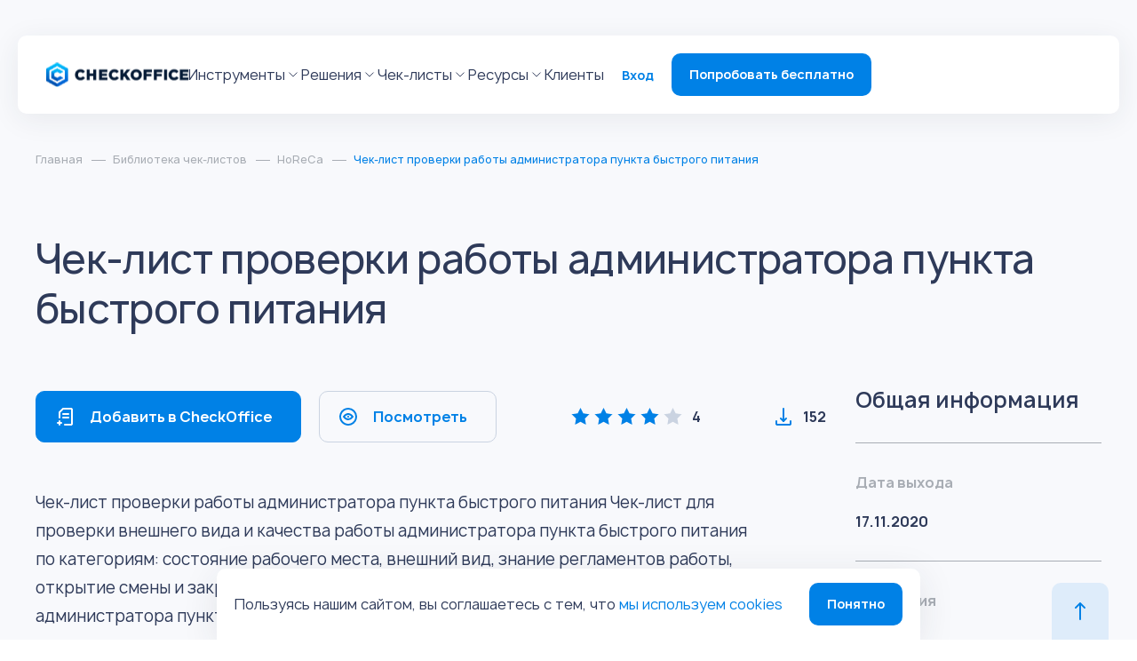

--- FILE ---
content_type: text/html; charset=UTF-8
request_url: https://checkoffice.ru/library/horeca/chek-list-proverki-raboty-administratora-punkta-bystrogo-pitaniya/
body_size: 63002
content:





<!DOCTYPE html>

<html>
	<head itemscope itemtype="http://schema.org/WPHeader">

	<!-- Carrot quest BEGIN -->
		<!-- Carrot quest END -->

	<meta charset="utf-8">

	<meta name="viewport" content="width=device-width, initial-scale=1">

	<meta http-equiv="Content-Type" content="text/html; charset=UTF-8" />
<meta name="description" content="Чек-лист для проверки внешнего вида и качества работы администратора пункта быстрого питания по категориям: состояние рабочего места, внешний вид, знание регламентов работы, открытие смены и закрытие смены." />
<link href="/bitrix/cache/css/s1/checkoffice/page_efedb1b9a7127b4b2ae0538b018b2189/page_efedb1b9a7127b4b2ae0538b018b2189_v1.css?17624253521541" type="text/css"  rel="stylesheet" />
<link href="/bitrix/cache/css/s1/checkoffice/template_614b90cbc4eee8b0966068eb028aa796/template_614b90cbc4eee8b0966068eb028aa796_v1.css?1762425303811057" type="text/css"  data-template-style="true" rel="stylesheet" />
	<title itemprop="headline">Чек-лист проверки работы администратора пункта быстрого питания</title>
	<meta itemprop="description" content="Чек-лист для проверки внешнего вида и качества работы администратора пункта быстрого питания по категориям: состояние рабочего места, внешний вид, знание регламентов работы, открытие смены и закрытие смены.">


			<link href="https://checkoffice.ru/library/horeca/chek-list-proverki-raboty-administratora-punkta-bystrogo-pitaniya/" rel="canonical" />
	
	<link rel="apple-touch-icon" sizes="180x180" href="/apple-touch-icon.png">
	<link rel="icon" type="image/png" sizes="32x32" href="/favicon-32x32.png">
	<link rel="icon" type="image/png" sizes="194x194" href="/favicon-194x194.png">
	<link rel="icon" type="image/png" sizes="192x192" href="/android-chrome-192x192.png">
	<link rel="icon" type="image/png" sizes="16x16" href="/favicon-16x16.png">
	<link rel="manifest" href="/site.webmanifest">
	<link rel="mask-icon" href="/safari-pinned-tab.svg" color="#2100ff">
	<meta name="apple-mobile-web-app-title" content="Чекофис">
	<meta name="application-name" content="Чекофис">
	<meta name="msapplication-TileColor" content="#ffffff">
	<meta name="msapplication-TileImage" content="/mstile-144x144.png">
	<meta name="theme-color" content="#ffffff">

		<meta property="og:locale" content="ru_RU" />
	<meta property="og:type" content="website" />
	<meta property="og:site_name" content="CheckOffice" />
	<meta property="og:title" content="Чек-лист проверки работы администратора пункта быстрого питания" />
	<meta property="og:description" content="Чек-лист для проверки внешнего вида и качества работы администратора пункта быстрого питания по категориям: состояние рабочего места, внешний вид, знание регламентов работы, открытие смены и закрытие смены." />
	<meta property="og:url" content="https://checkoffice.ru/library/horeca/chek-list-proverki-raboty-administratora-punkta-bystrogo-pitaniya/" />
	<meta property="og:image" content="https://checkoffice.ru/local/templates/checkoffice/images/logo.png" />
	<meta property="og:image:secure_url" content="https://checkoffice.ru/local/templates/checkoffice/images/logo.png" />


</head>

<body itemscope="" itemtype="https://schema.org/WebPage">
	<!-- Yandex.Metrika counter -->
	<script type="text/javascript" data-skip-moving=true>
		(function(m, e, t, r, i, k, a) {
			m[i] = m[i] || function() {
				(m[i].a = m[i].a || []).push(arguments)
			};
			m[i].l = 1 * new Date();
			for (var j = 0; j < document.scripts.length; j++) {
				if (document.scripts[j].src === r) {
					return;
				}
			}
			k = e.createElement(t), a = e.getElementsByTagName(t)[0], k.async = 1, k.src = r, a.parentNode.insertBefore(k, a)
		})
		(window, document, "script", "https://mc.yandex.ru/metrika/tag.js", "ym");

		ym(43000479, "init", {
			clickmap: true,
			trackLinks: true,
			accurateTrackBounce: true,
			webvisor: true,
			trackHash: true
		});
	</script>
	<noscript>
		<div><img src="https://mc.yandex.ru/watch/43000479" style="position:absolute; left:-9999px;" alt="" /></div>
	</noscript>
	<!-- /Yandex.Metrika counter -->
	




		<div class="page ">

		<div id="panel">  </div>


		<header class="layout__header header">

			<div class="header__logo logo">
				<a class="logo__link" href="/">
					<svg class="logo__ico" xmlns="http://www.w3.org/2000/svg" xmlns:xlink="http://www.w3.org/1999/xlink" width="160" height="28" viewBox="0 0 160 28" fill="none">
						<rect y="0.5" width="160" height="27" fill="url(#pattern0_3121_326)" />
						<defs>
							<pattern id="pattern0_3121_326" patternContentUnits="objectBoundingBox" width="1" height="1">
								<use xlink:href="#image0_3121_326" transform="matrix(0.001 0 0 0.00592593 0 -0.00962963)" />
							</pattern>
							<image id="image0_3121_326" width="1000" height="172" xlink:href="[data-uri]" />
						</defs>
					</svg>
				</a>
			</div>
			<div class="header__burger burger">
				<span class="burger__item"></span>
				<span class="burger__item"></span>
				<span class="burger__item"></span>
			</div>
			<div class="header__layout">
				<div class="header__burger burger">
					<svg class="burger__ico" xmlns="http://www.w3.org/2000/svg" viewBox="0 0 20 20" fill="none">
						<path d="M15 5L5 15" stroke="#0081E6" stroke-width="2" stroke-linecap="round" stroke-linejoin="round" />
						<path d="M5 5L15 15" stroke="#0081E6" stroke-width="2" stroke-linecap="round" stroke-linejoin="round" />
					</svg>
				</div>

				<div class="header__menu menu">

					<div class="menu__list">
						<div class="menu__item">
							<a class="menu__link" href="/tools/">Инструменты</a>
							<svg class="menu__ico" xmlns="http://www.w3.org/2000/svg" viewBox="0 0 19 18" fill="none">
								<path d="M5 6.75L9.5 11.25L14 6.75" stroke-linecap="round" stroke-linejoin="round" />
							</svg>
							<div class="menu__dropdown">
								<div class="menu__layout">
									<div class="menu__group">
										<div class="menu__header">
											<span class="menu__title">Инструменты</span>
										</div>
										<div class="menu__main">
											<nav class="menu__nav nav">
												<ul class="nav__list">
													
												<li class="nav__item nav__item_secondary">
					<a class="nav__link" href="/tools/checkofficeai/">
						<i class="nav__ico">
							<svg class="nav__symbol nav__symbol_primary">
								<use xlink:href="/local/templates/checkoffice/images/sprite.svg#header__ico01"></use>
							</svg>
							<svg class="nav__symbol nav__symbol_secondary">
								<use xlink:href="/local/templates/checkoffice/images/sprite.svg#header__ico01-2"></use>
							</svg>
						</i>
						<span class="nav__title"><span>CheckOffice AI</span> ✨ </span>
					</a>
				</li>
				
			
																<li class="nav__item">
				<a class="nav__link " href="/tools/konstruktor-chek-listov/">
										<i class="nav__ico">
						<svg width="20" height="20" viewBox="0 0 20 20" fill="none" xmlns="http://www.w3.org/2000/svg">
<path d="M8.33333 2.5H2.5V8.33333H8.33333V2.5Z"  stroke-width="1.25" stroke-linecap="round" stroke-linejoin="round"/>
<path d="M17.5001 2.5H11.6667V8.33333H17.5001V2.5Z"  stroke-width="1.25" stroke-linecap="round" stroke-linejoin="round"/>
<path d="M17.5001 11.6667H11.6667V17.5001H17.5001V11.6667Z"  stroke-width="1.25" stroke-linecap="round" stroke-linejoin="round"/>
<path d="M8.33333 11.6667H2.5V17.5001H8.33333V11.6667Z"  stroke-width="1.25" stroke-linecap="round" stroke-linejoin="round"/>
</svg>					</i>
										<span class="nav__title">Конструктор чек-листов</span>
									</a>
			</li>
				
			
																<li class="nav__item">
				<a class="nav__link " href="/tools/analitika/">
										<i class="nav__ico">
						<svg width="20" height="20" viewBox="0 0 20 20" fill="none" xmlns="http://www.w3.org/2000/svg">
<path d="M10.8333 1.66675H4.99992C4.55789 1.66675 4.13397 1.84234 3.82141 2.1549C3.50885 2.46746 3.33325 2.89139 3.33325 3.33341V16.6667C3.33325 17.1088 3.50885 17.5327 3.82141 17.8453C4.13397 18.1578 4.55789 18.3334 4.99992 18.3334H14.9999C15.4419 18.3334 15.8659 18.1578 16.1784 17.8453C16.491 17.5327 16.6666 17.1088 16.6666 16.6667V7.50008L10.8333 1.66675Z"  stroke-width="1.25" stroke-linecap="round" stroke-linejoin="round"/>
<path d="M10.8333 1.66675V7.50008H16.6666"  stroke-width="1.25" stroke-linecap="round" stroke-linejoin="round"/>
</svg>					</i>
										<span class="nav__title">Отчеты и аналитика</span>
									</a>
			</li>
				
			
																<li class="nav__item">
				<a class="nav__link " href="/tools/logika-konstruktora/">
										<i class="nav__ico">
						<svg width="20" height="20" viewBox="0 0 20 20" fill="none" xmlns="http://www.w3.org/2000/svg">
<path d="M15 17.5C16.3807 17.5 17.5 16.3807 17.5 15C17.5 13.6193 16.3807 12.5 15 12.5C13.6193 12.5 12.5 13.6193 12.5 15C12.5 16.3807 13.6193 17.5 15 17.5Z"  stroke-width="1.25" stroke-linecap="round" stroke-linejoin="round"/>
<path d="M5 7.5C6.38071 7.5 7.5 6.38071 7.5 5C7.5 3.61929 6.38071 2.5 5 2.5C3.61929 2.5 2.5 3.61929 2.5 5C2.5 6.38071 3.61929 7.5 5 7.5Z"  stroke-width="1.25" stroke-linecap="round" stroke-linejoin="round"/>
<path d="M10.8333 5H13.3333C13.7753 5 14.1992 5.17559 14.5118 5.48816C14.8243 5.80072 14.9999 6.22464 14.9999 6.66667V12.5"  stroke-width="1.25" stroke-linecap="round" stroke-linejoin="round"/>
<path d="M5 7.5V17.5"  stroke-width="1.25" stroke-linecap="round" stroke-linejoin="round"/>
</svg>					</i>
										<span class="nav__title">Логика конструктора</span>
									</a>
			</li>
				
			
																<li class="nav__item">
				<a class="nav__link " href="/tools/planirovanie-i-kalendar-proverok/">
										<i class="nav__ico">
						<svg width="20" height="20" viewBox="0 0 20 20" fill="none" xmlns="http://www.w3.org/2000/svg">
<path d="M15.8333 3.33325H4.16667C3.24619 3.33325 2.5 4.07944 2.5 4.99992V16.6666C2.5 17.5871 3.24619 18.3333 4.16667 18.3333H15.8333C16.7538 18.3333 17.5 17.5871 17.5 16.6666V4.99992C17.5 4.07944 16.7538 3.33325 15.8333 3.33325Z"  stroke-width="1.25" stroke-linecap="round" stroke-linejoin="round"/>
<path d="M13.3333 1.66675V5.00008"  stroke-width="1.25" stroke-linecap="round" stroke-linejoin="round"/>
<path d="M6.66675 1.66675V5.00008"  stroke-width="1.25" stroke-linecap="round" stroke-linejoin="round"/>
<path d="M2.5 8.33325H17.5"  stroke-width="1.25" stroke-linecap="round" stroke-linejoin="round"/>
</svg>					</i>
										<span class="nav__title">Планирование и календарь проверок</span>
									</a>
			</li>
				
			
																<li class="nav__item">
				<a class="nav__link " href="/tools/massovoe-naznachenie-zadach-i-proverok/">
										<i class="nav__ico">
						<svg width="20" height="20" viewBox="0 0 20 20" fill="none" xmlns="http://www.w3.org/2000/svg">
<path d="M3.33325 17.5001V11.6667"  stroke-width="1.25" stroke-linecap="round" stroke-linejoin="round"/>
<path d="M3.33325 8.33333V2.5"  stroke-width="1.25" stroke-linecap="round" stroke-linejoin="round"/>
<path d="M10 17.5V10"  stroke-width="1.25" stroke-linecap="round" stroke-linejoin="round"/>
<path d="M10 6.66667V2.5"  stroke-width="1.25" stroke-linecap="round" stroke-linejoin="round"/>
<path d="M16.6667 17.4999V13.3333"  stroke-width="1.25" stroke-linecap="round" stroke-linejoin="round"/>
<path d="M16.6667 10V2.5"  stroke-width="1.25" stroke-linecap="round" stroke-linejoin="round"/>
<path d="M0.833252 11.6667H5.83325"  stroke-width="1.25" stroke-linecap="round" stroke-linejoin="round"/>
<path d="M7.5 6.66675H12.5"  stroke-width="1.25" stroke-linecap="round" stroke-linejoin="round"/>
<path d="M14.1667 13.3333H19.1667"  stroke-width="1.25" stroke-linecap="round" stroke-linejoin="round"/>
</svg>					</i>
										<span class="nav__title">Массовое назначение задач и проверок</span>
									</a>
			</li>
				
			
																<li class="nav__item">
				<a class="nav__link " href="/tools/zadachi/">
										<i class="nav__ico">
						<svg width="20" height="20" viewBox="0 0 20 20" fill="none" xmlns="http://www.w3.org/2000/svg">
<path d="M18.3334 9.2333V9.99997C18.3324 11.797 17.7505 13.5455 16.6745 14.9848C15.5986 16.4241 14.0862 17.477 12.3629 17.9866C10.6396 18.4961 8.7978 18.4349 7.11214 17.8121C5.42648 17.1894 3.98729 16.0384 3.00922 14.5309C2.03114 13.0233 1.56657 11.24 1.68481 9.4469C1.80305 7.65377 2.49775 5.94691 3.66531 4.58086C4.83288 3.21482 6.41074 2.26279 8.16357 1.86676C9.91641 1.47073 11.7503 1.65192 13.3918 2.3833"  stroke-width="1.25" stroke-linecap="round" stroke-linejoin="round"/>
<path d="M18.3333 3.33325L10 11.6749L7.5 9.17492"  stroke-width="1.25" stroke-linecap="round" stroke-linejoin="round"/>
</svg>					</i>
										<span class="nav__title">Задачи</span>
									</a>
			</li>
				
			
																<li class="nav__item">
				<a class="nav__link " href="/tools/avtozadachi/">
										<i class="nav__ico">
						<svg width="20" height="20" viewBox="0 0 20 20" fill="none" xmlns="http://www.w3.org/2000/svg">
<g clip-path="url(#clip0_3268_1722)">
<path d="M10 12.5C11.3807 12.5 12.5 11.3807 12.5 10C12.5 8.61929 11.3807 7.5 10 7.5C8.61929 7.5 7.5 8.61929 7.5 10C7.5 11.3807 8.61929 12.5 10 12.5Z"  stroke-width="1.25" stroke-linecap="round" stroke-linejoin="round"/>
<path d="M16.1666 12.4999C16.0557 12.7513 16.0226 13.0301 16.0716 13.3004C16.1206 13.5707 16.2495 13.8202 16.4416 14.0166L16.4916 14.0666C16.6465 14.2214 16.7695 14.4052 16.8533 14.6075C16.9372 14.8098 16.9804 15.0267 16.9804 15.2458C16.9804 15.4648 16.9372 15.6817 16.8533 15.884C16.7695 16.0863 16.6465 16.2701 16.4916 16.4249C16.3368 16.5799 16.153 16.7028 15.9507 16.7867C15.7483 16.8706 15.5314 16.9137 15.3124 16.9137C15.0934 16.9137 14.8765 16.8706 14.6742 16.7867C14.4719 16.7028 14.288 16.5799 14.1332 16.4249L14.0833 16.3749C13.8869 16.1828 13.6374 16.0539 13.3671 16.0049C13.0967 15.9559 12.8179 15.989 12.5666 16.0999C12.3201 16.2056 12.1099 16.381 11.9618 16.6045C11.8138 16.8281 11.7343 17.0901 11.7333 17.3583V17.4999C11.7333 17.9419 11.5577 18.3659 11.2451 18.6784C10.9325 18.991 10.5086 19.1666 10.0666 19.1666C9.62456 19.1666 9.20063 18.991 8.88807 18.6784C8.57551 18.3659 8.39992 17.9419 8.39992 17.4999V17.4249C8.39347 17.1491 8.30418 16.8816 8.14368 16.6572C7.98317 16.4328 7.75886 16.2618 7.49992 16.1666C7.24857 16.0557 6.96976 16.0226 6.69943 16.0716C6.4291 16.1206 6.17965 16.2495 5.98325 16.4416L5.93325 16.4916C5.77846 16.6465 5.59465 16.7695 5.39232 16.8533C5.18999 16.9372 4.97311 16.9804 4.75408 16.9804C4.53506 16.9804 4.31818 16.9372 4.11585 16.8533C3.91352 16.7695 3.72971 16.6465 3.57492 16.4916C3.41996 16.3368 3.29703 16.153 3.21315 15.9507C3.12928 15.7483 3.08611 15.5314 3.08611 15.3124C3.08611 15.0934 3.12928 14.8765 3.21315 14.6742C3.29703 14.4719 3.41996 14.288 3.57492 14.1332L3.62492 14.0833C3.81703 13.8869 3.94591 13.6374 3.99492 13.3671C4.04394 13.0967 4.01085 12.8179 3.89992 12.5666C3.79428 12.3201 3.61888 12.1099 3.39531 11.9618C3.17173 11.8138 2.90974 11.7343 2.64159 11.7333H2.49992C2.05789 11.7333 1.63397 11.5577 1.32141 11.2451C1.00885 10.9325 0.833252 10.5086 0.833252 10.0666C0.833252 9.62456 1.00885 9.20063 1.32141 8.88807C1.63397 8.57551 2.05789 8.39992 2.49992 8.39992H2.57492C2.85075 8.39347 3.11826 8.30418 3.34267 8.14368C3.56708 7.98317 3.73801 7.75886 3.83325 7.49992C3.94418 7.24857 3.97727 6.96976 3.92826 6.69943C3.87924 6.4291 3.75037 6.17965 3.55825 5.98325L3.50825 5.93325C3.35329 5.77846 3.23036 5.59465 3.14649 5.39232C3.06261 5.18999 3.01944 4.97311 3.01944 4.75408C3.01944 4.53506 3.06261 4.31818 3.14649 4.11585C3.23036 3.91352 3.35329 3.72971 3.50825 3.57492C3.66304 3.41996 3.84685 3.29703 4.04918 3.21315C4.25151 3.12928 4.46839 3.08611 4.68742 3.08611C4.90644 3.08611 5.12332 3.12928 5.32565 3.21315C5.52798 3.29703 5.7118 3.41996 5.86658 3.57492L5.91658 3.62492C6.11298 3.81703 6.36243 3.94591 6.63276 3.99492C6.90309 4.04394 7.1819 4.01085 7.43325 3.89992H7.49992C7.74639 3.79428 7.9566 3.61888 8.10466 3.39531C8.25272 3.17173 8.33218 2.90974 8.33325 2.64159V2.49992C8.33325 2.05789 8.50885 1.63397 8.82141 1.32141C9.13397 1.00885 9.55789 0.833252 9.99992 0.833252C10.4419 0.833252 10.8659 1.00885 11.1784 1.32141C11.491 1.63397 11.6666 2.05789 11.6666 2.49992V2.57492C11.6677 2.84307 11.7471 3.10506 11.8952 3.32864C12.0432 3.55221 12.2534 3.72762 12.4999 3.83325C12.7513 3.94418 13.0301 3.97727 13.3004 3.92826C13.5707 3.87924 13.8202 3.75037 14.0166 3.55825L14.0666 3.50825C14.2214 3.35329 14.4052 3.23036 14.6075 3.14649C14.8098 3.06261 15.0267 3.01944 15.2458 3.01944C15.4648 3.01944 15.6817 3.06261 15.884 3.14649C16.0863 3.23036 16.2701 3.35329 16.4249 3.50825C16.5799 3.66304 16.7028 3.84685 16.7867 4.04918C16.8706 4.25151 16.9137 4.46839 16.9137 4.68742C16.9137 4.90644 16.8706 5.12332 16.7867 5.32565C16.7028 5.52798 16.5799 5.7118 16.4249 5.86658L16.3749 5.91658C16.1828 6.11298 16.0539 6.36243 16.0049 6.63276C15.9559 6.90309 15.989 7.1819 16.0999 7.43325V7.49992C16.2056 7.74639 16.381 7.9566 16.6045 8.10466C16.8281 8.25272 17.0901 8.33218 17.3583 8.33325H17.4999C17.9419 8.33325 18.3659 8.50885 18.6784 8.82141C18.991 9.13397 19.1666 9.55789 19.1666 9.99992C19.1666 10.4419 18.991 10.8659 18.6784 11.1784C18.3659 11.491 17.9419 11.6666 17.4999 11.6666H17.4249C17.1568 11.6677 16.8948 11.7471 16.6712 11.8952C16.4476 12.0432 16.2722 12.2534 16.1666 12.4999V12.4999Z"  stroke-width="1.25" stroke-linecap="round" stroke-linejoin="round"/>
</g>
<defs>
<clipPath id="clip0_3268_1722">
<rect width="20" height="20" fill="white"/>
</clipPath>
</defs>
</svg>					</i>
										<span class="nav__title">Автозадачи</span>
									</a>
			</li>
				
			
																<li class="nav__item">
				<a class="nav__link " href="/tools/dialogi/">
										<i class="nav__ico">
						<svg width="20" height="20" viewBox="0 0 20 20" fill="none" xmlns="http://www.w3.org/2000/svg">
<path d="M17.5 9.58336C17.5029 10.6832 17.2459 11.7683 16.75 12.75C16.162 13.9265 15.2581 14.916 14.1395 15.6078C13.021 16.2995 11.7319 16.6662 10.4167 16.6667C9.31678 16.6696 8.23176 16.4126 7.25 15.9167L2.5 17.5L4.08333 12.75C3.58744 11.7683 3.33047 10.6832 3.33333 9.58336C3.33384 8.26815 3.70051 6.97907 4.39227 5.86048C5.08402 4.7419 6.07355 3.838 7.25 3.25002C8.23176 2.75413 9.31678 2.49716 10.4167 2.50002H10.8333C12.5703 2.59585 14.2109 3.32899 15.4409 4.55907C16.671 5.78915 17.4042 7.42973 17.5 9.16669V9.58336Z" stroke-width="1.25" stroke-linecap="round" stroke-linejoin="round"/>
</svg>					</i>
										<span class="nav__title">Диалоги</span>
									</a>
			</li>
				
			
																<li class="nav__item">
				<a class="nav__link nav__link_new" href="/tools/obhody/">
										<i class="nav__ico">
						<svg width="20" height="20" viewBox="0 0 20 20" fill="none" xmlns="http://www.w3.org/2000/svg">
<path d="M14.1667 0.833252L17.5001 4.16659L14.1667 7.49992" stroke="#2E3A59" stroke-width="1.25" stroke-linecap="round" stroke-linejoin="round"/>
<path d="M2.5 9.16675V7.50008C2.5 6.61603 2.85119 5.76818 3.47631 5.14306C4.10143 4.51794 4.94928 4.16675 5.83333 4.16675H17.5" stroke="#2E3A59" stroke-width="1.25" stroke-linecap="round" stroke-linejoin="round"/>
<path d="M5.83333 19.1667L2.5 15.8333L5.83333 12.5" stroke="#2E3A59" stroke-width="1.25" stroke-linecap="round" stroke-linejoin="round"/>
<path d="M17.5 10.8333V12.4999C17.5 13.384 17.1488 14.2318 16.5237 14.8569C15.8986 15.4821 15.0507 15.8333 14.1667 15.8333H2.5" stroke="#2E3A59" stroke-width="1.25" stroke-linecap="round" stroke-linejoin="round"/>
</svg>					</i>
										<span class="nav__title">Обходы</span>
											<span class="nav__tag">New</span>
									</a>
			</li>
				
			
																<li class="nav__item">
				<a class="nav__link " href="/tools/gostevye-proverki/">
										<i class="nav__ico">
						<svg width="20" height="20" viewBox="0 0 20 20" fill="none" xmlns="http://www.w3.org/2000/svg">
<path d="M13.3333 17.5V15.8333C13.3333 14.9493 12.9821 14.1014 12.3569 13.4763C11.7318 12.8512 10.884 12.5 9.99992 12.5H4.16659C3.28253 12.5 2.43468 12.8512 1.80956 13.4763C1.18444 14.1014 0.833252 14.9493 0.833252 15.8333V17.5"  stroke-width="1.25" stroke-linecap="round" stroke-linejoin="round"/>
<path d="M7.08333 9.16667C8.92428 9.16667 10.4167 7.67428 10.4167 5.83333C10.4167 3.99238 8.92428 2.5 7.08333 2.5C5.24238 2.5 3.75 3.99238 3.75 5.83333C3.75 7.67428 5.24238 9.16667 7.08333 9.16667Z"  stroke-width="1.25" stroke-linecap="round" stroke-linejoin="round"/>
<path d="M14.1667 9.16667L15.8334 10.8333L19.1667 7.5"  stroke-width="1.25" stroke-linecap="round" stroke-linejoin="round"/>
</svg>					</i>
										<span class="nav__title">Гостевые проверки</span>
									</a>
			</li>
				
			
																<li class="nav__item">
				<a class="nav__link nav__link_new" href="/tools/photoreports/">
										<i class="nav__ico">
						<svg width="20" height="20" viewBox="0 0 20 20" fill="none" xmlns="http://www.w3.org/2000/svg">
<path d="M19.1666 15.8333C19.1666 16.2754 18.991 16.6993 18.6784 17.0118C18.3659 17.3244 17.9419 17.5 17.4999 17.5H2.49992C2.05789 17.5 1.63397 17.3244 1.32141 17.0118C1.00885 16.6993 0.833252 16.2754 0.833252 15.8333V6.66667C0.833252 6.22464 1.00885 5.80072 1.32141 5.48816C1.63397 5.17559 2.05789 5 2.49992 5H5.83325L7.49992 2.5H12.4999L14.1666 5H17.4999C17.9419 5 18.3659 5.17559 18.6784 5.48816C18.991 5.80072 19.1666 6.22464 19.1666 6.66667V15.8333Z"  stroke-width="1.25" stroke-linecap="round" stroke-linejoin="round"/>
<path d="M10.0001 14.1667C11.841 14.1667 13.3334 12.6743 13.3334 10.8333C13.3334 8.99238 11.841 7.5 10.0001 7.5C8.15913 7.5 6.66675 8.99238 6.66675 10.8333C6.66675 12.6743 8.15913 14.1667 10.0001 14.1667Z" stroke-width="1.25" stroke-linecap="round" stroke-linejoin="round"/>
</svg>					</i>
										<span class="nav__title">Фотоотчеты</span>
											<span class="nav__tag">New</span>
									</a>
			</li>
				
			
																<li class="nav__item">
				<a class="nav__link " href="/tools/mobilnye-prilozheniya/">
										<i class="nav__ico">
						<svg width="20" height="20" viewBox="0 0 20 20" fill="none" xmlns="http://www.w3.org/2000/svg">
<path d="M10 15H10.0083M6.66667 17.5H13.3333C14.2538 17.5 15 16.7538 15 15.8333V4.16667C15 3.24619 14.2538 2.5 13.3333 2.5H6.66667C5.74619 2.5 5 3.24619 5 4.16667V15.8333C5 16.7538 5.74619 17.5 6.66667 17.5Z"  stroke-width="1.25" stroke-linecap="round" stroke-linejoin="round"/>
</svg>					</i>
										<span class="nav__title">Мобильные приложения</span>
									</a>
			</li>
				
			
																			
												</ul>
											</nav>
										</div>
									</div>
								</div>
								<div class="menu__media menu__media_secondary media">
									<ul class="media__list">
										<li class="media__item">
											<a href="https://help.checkoffice.ru/article/24969" target="_blank" class="media__link"><img alt="image description" src="https://checkoffice.ru/upload/medialibrary/b95/qupeia65aqrs5mj4bk30hpat7f6360pi.png" class="img"></a>
										</li>
										<li class="media__item">
											<a href="https://reg.checkoffice.ru/registration" target="_blank" class="media__link"><img class="img" src="/local/templates/checkoffice/images/header__banner01.jpg" alt="image description"></a>										</li>
									</ul>
								</div>
							</div>
						</div>
						<div class="menu__item">
							<a class="menu__link"  onclick="return false;" href="/logistics/">Решения</a>
							<svg class="menu__ico" xmlns="http://www.w3.org/2000/svg" viewBox="0 0 19 18" fill="none">
								<path d="M5 6.75L9.5 11.25L14 6.75" stroke-linecap="round" stroke-linejoin="round" />
							</svg>
							<div class="menu__dropdown">
								<div class="menu__layout">
									<div class="menu__group">
										<div class="menu__header">
											<span class="menu__title">Отраслевые решения</span>
										</div>
										<div class="menu__main">
											<nav class="menu__nav nav">
												<ul class="nav__list">
													
												<li class="nav__item">
				<a class="nav__link " href="/logistics/roznichnaya-torgovlya/">
										<i class="nav__ico">
						<svg width="20" height="20" viewBox="0 0 20 20" fill="none" xmlns="http://www.w3.org/2000/svg"> <path d="M7.50002 18.3334C7.96026 18.3334 8.33335 17.9603 8.33335 17.5001C8.33335 17.0398 7.96026 16.6667 7.50002 16.6667C7.03978 16.6667 6.66669 17.0398 6.66669 17.5001C6.66669 17.9603 7.03978 18.3334 7.50002 18.3334Z"  stroke-width="1.25" stroke-linecap="round" stroke-linejoin="round"/> <path d="M16.6666 18.3334C17.1269 18.3334 17.5 17.9603 17.5 17.5001C17.5 17.0398 17.1269 16.6667 16.6666 16.6667C16.2064 16.6667 15.8333 17.0398 15.8333 17.5001C15.8333 17.9603 16.2064 18.3334 16.6666 18.3334Z"  stroke-width="1.25" stroke-linecap="round" stroke-linejoin="round"/> <path d="M0.833313 0.833252H4.16665L6.39998 11.9916C6.47618 12.3752 6.6849 12.7199 6.9896 12.9652C7.2943 13.2104 7.67556 13.3407 8.06665 13.3333H16.1666C16.5577 13.3407 16.939 13.2104 17.2437 12.9652C17.5484 12.7199 17.7571 12.3752 17.8333 11.9916L19.1666 4.99992H4.99998"  stroke-width="1.25" stroke-linecap="round" stroke-linejoin="round"/> </svg>					</i>
										<span class="nav__title">Розничная торговля</span>
									</a>
			</li>
				
			
																<li class="nav__item">
				<a class="nav__link " href="/logistics/meditsina-i-farmatsevtika/">
										<i class="nav__ico">
						<svg width="20" height="20" viewBox="0 0 20 20" fill="none" xmlns="http://www.w3.org/2000/svg"> <g clip-path="url(#clip0_3280_1361)"> <path d="M6.78571 4.16675H4.64286C4.07454 4.16675 3.52949 4.36429 3.12763 4.71592C2.72576 5.06755 2.5 5.54447 2.5 6.04175V17.2917C2.5 17.789 2.72576 18.2659 3.12763 18.6176C3.52949 18.9692 4.07454 19.1667 4.64286 19.1667H15.3571C15.9255 19.1667 16.4705 18.9692 16.8724 18.6176C17.2742 18.2659 17.5 17.789 17.5 17.2917V6.04175C17.5 5.54447 17.2742 5.06755 16.8724 4.71592C16.4705 4.36429 15.9255 4.16675 15.3571 4.16675H13.2143"  stroke-width="1.25" stroke-linecap="round" stroke-linejoin="round"/> <path d="M11.1111 0.833252H8.88891C7.66161 0.833252 6.66669 1.76599 6.66669 2.91659C6.66669 4.06718 7.66161 4.99992 8.88891 4.99992H11.1111C12.3384 4.99992 13.3334 4.06718 13.3334 2.91659C13.3334 1.76599 12.3384 0.833252 11.1111 0.833252Z"  stroke-width="1.25" stroke-linecap="round" stroke-linejoin="round"/> <path d="M8.33331 10.8333H11.6666"  stroke-width="1.25" stroke-linecap="round" stroke-linejoin="round"/> <path d="M10 9.16675V12.5001"  stroke-width="1.25" stroke-linecap="round" stroke-linejoin="round"/> </g> <defs> <clipPath id="clip0_3280_1361"> <rect width="20" height="20" fill="white"/> </clipPath> </defs> </svg>					</i>
										<span class="nav__title">Медицина</span>
									</a>
			</li>
				
			
																<li class="nav__item">
				<a class="nav__link " href="/logistics/transport-i-logistika/">
										<i class="nav__ico">
						<svg width="20" height="20" viewBox="0 0 20 20" fill="none" xmlns="http://www.w3.org/2000/svg"> <path d="M13.3333 2.5H0.833313V13.3333H13.3333V2.5Z"  stroke-width="1.25" stroke-linecap="round" stroke-linejoin="round"/> <path d="M13.3333 6.66675H16.6667L19.1667 9.16675V13.3334H13.3333V6.66675Z"  stroke-width="1.25" stroke-linecap="round" stroke-linejoin="round"/> <path d="M4.58333 17.4999C5.73393 17.4999 6.66667 16.5672 6.66667 15.4166C6.66667 14.266 5.73393 13.3333 4.58333 13.3333C3.43274 13.3333 2.5 14.266 2.5 15.4166C2.5 16.5672 3.43274 17.4999 4.58333 17.4999Z"  stroke-width="1.25" stroke-linecap="round" stroke-linejoin="round"/> <path d="M15.4167 17.4999C16.5673 17.4999 17.5 16.5672 17.5 15.4166C17.5 14.266 16.5673 13.3333 15.4167 13.3333C14.2661 13.3333 13.3333 14.266 13.3333 15.4166C13.3333 16.5672 14.2661 17.4999 15.4167 17.4999Z"  stroke-width="1.25" stroke-linecap="round" stroke-linejoin="round"/> </svg>					</i>
										<span class="nav__title">Транспорт и логистика</span>
									</a>
			</li>
				
			
																<li class="nav__item">
				<a class="nav__link " href="/logistics/gostinichnyy-biznes/">
										<i class="nav__ico">
						<svg width="20" height="20" viewBox="0 0 20 20" fill="none" xmlns="http://www.w3.org/2000/svg"> <path d="M16.6667 5.8335H3.33335C2.41288 5.8335 1.66669 6.57969 1.66669 7.50016V15.8335C1.66669 16.754 2.41288 17.5002 3.33335 17.5002H16.6667C17.5872 17.5002 18.3334 16.754 18.3334 15.8335V7.50016C18.3334 6.57969 17.5872 5.8335 16.6667 5.8335Z" stroke="#2E3A59" stroke-width="1.25" stroke-linecap="round" stroke-linejoin="round"/> <path d="M13.3334 17.5V4.16667C13.3334 3.72464 13.1578 3.30072 12.8452 2.98816C12.5326 2.67559 12.1087 2.5 11.6667 2.5H8.33335C7.89133 2.5 7.4674 2.67559 7.15484 2.98816C6.84228 3.30072 6.66669 3.72464 6.66669 4.16667V17.5" stroke="#2E3A59" stroke-width="1.25" stroke-linecap="round" stroke-linejoin="round"/> </svg>					</i>
										<span class="nav__title">Гостиничный бизнес</span>
									</a>
			</li>
				
			
																<li class="nav__item">
				<a class="nav__link " href="/logistics/restorannyj-biznes/">
										<i class="nav__ico">
						<svg width="36" height="36" viewBox="0 0 36 36" fill="none" xmlns="http://www.w3.org/2000/svg"> <rect width="36" height="36" rx="18" fill="#F8F9FC"/> <path d="M23 14.6665H23.8333C24.7174 14.6665 25.5652 15.0177 26.1904 15.6428C26.8155 16.2679 27.1667 17.1158 27.1667 17.9998C27.1667 18.8839 26.8155 19.7317 26.1904 20.3569C25.5652 20.982 24.7174 21.3332 23.8333 21.3332H23" stroke="#2E3A59" stroke-width="1.25" stroke-linecap="round" stroke-linejoin="round"/> <path d="M9.66669 14.6665H23V22.1665C23 23.0506 22.6488 23.8984 22.0237 24.5235C21.3986 25.1486 20.5507 25.4998 19.6667 25.4998H13C12.116 25.4998 11.2681 25.1486 10.643 24.5235C10.0179 23.8984 9.66669 23.0506 9.66669 22.1665V14.6665Z" stroke="#2E3A59" stroke-width="1.25" stroke-linecap="round" stroke-linejoin="round"/> <path d="M13 8.8335V11.3335" stroke="#2E3A59" stroke-width="1.25" stroke-linecap="round" stroke-linejoin="round"/> <path d="M16.3333 8.8335V11.3335" stroke="#2E3A59" stroke-width="1.25" stroke-linecap="round" stroke-linejoin="round"/> <path d="M19.6667 8.8335V11.3335" stroke="#2E3A59" stroke-width="1.25" stroke-linecap="round" stroke-linejoin="round"/> </svg>					</i>
										<span class="nav__title">Ресторанный бизнес</span>
									</a>
			</li>
				
			
																<li class="nav__item">
				<a class="nav__link " href="/logistics/promyshlennye-predpriyatiya/">
										<i class="nav__ico">
						<svg width="20" height="20" viewBox="0 0 20 20" fill="none" xmlns="http://www.w3.org/2000/svg"> <path d="M15 8.33341C15 7.50008 14.1667 6.66675 12.5 6.66675C12.2482 6.66675 11.9625 6.66675 11.6669 6.66675C10.2862 6.66675 9.16669 5.54746 9.16669 4.16675V1.66675"  stroke-width="1.25" stroke-linecap="round" stroke-linejoin="round"/> <path d="M15 17.5H2.5V14.1667L5.41667 11.6667L8.75 13.75L12.0833 11.6667L15 13.75M15 17.5H17.5V10H15V13.75V17.5ZM15 17.5V13.75V17.5Z"  stroke-width="1.25" stroke-linecap="round" stroke-linejoin="round"/> <path d="M17.5 8.33341C17.5 3.33341 14.1667 3.33341 14.1667 3.33341C14.1667 3.33341 17.5 3.75008 17.5 1.66675"  stroke-width="1.25" stroke-linecap="round" stroke-linejoin="round"/> </svg>					</i>
										<span class="nav__title">Промышленность и ТЭК</span>
									</a>
			</li>
				
			
						
												</ul>
											</nav>
										</div>
									</div>





									<div class="menu__group">

									</div>
								</div>
							</div>
						</div>
						<div class="menu__item">
							<a class="menu__link" href="/library/checklist/">Чек-листы</a>
							<svg class="menu__ico" xmlns="http://www.w3.org/2000/svg" viewBox="0 0 19 18" fill="none">
								<path d="M5 6.75L9.5 11.25L14 6.75" stroke-linecap="round" stroke-linejoin="round" />
							</svg>
							<div class="menu__dropdown">
								<div class="menu__layout">
									<div class="menu__group">
										<div class="menu__header">
											<span class="menu__title">Чек-листы</span>
										</div>
										<div class="menu__main">
											<nav class="menu__nav nav">
												<ul class="nav__list">
													
												<li class="nav__item">
				<a class="nav__link " href="/library/roznichnaya-torgovlya/">
										<i class="nav__ico">
						<svg width="20" height="20" viewBox="0 0 20 20" fill="none" xmlns="http://www.w3.org/2000/svg"> <path d="M7.50002 18.3334C7.96026 18.3334 8.33335 17.9603 8.33335 17.5001C8.33335 17.0398 7.96026 16.6667 7.50002 16.6667C7.03978 16.6667 6.66669 17.0398 6.66669 17.5001C6.66669 17.9603 7.03978 18.3334 7.50002 18.3334Z"  stroke-width="1.25" stroke-linecap="round" stroke-linejoin="round"/> <path d="M16.6666 18.3334C17.1269 18.3334 17.5 17.9603 17.5 17.5001C17.5 17.0398 17.1269 16.6667 16.6666 16.6667C16.2064 16.6667 15.8333 17.0398 15.8333 17.5001C15.8333 17.9603 16.2064 18.3334 16.6666 18.3334Z"  stroke-width="1.25" stroke-linecap="round" stroke-linejoin="round"/> <path d="M0.833313 0.833252H4.16665L6.39998 11.9916C6.47618 12.3752 6.6849 12.7199 6.9896 12.9652C7.2943 13.2104 7.67556 13.3407 8.06665 13.3333H16.1666C16.5577 13.3407 16.939 13.2104 17.2437 12.9652C17.5484 12.7199 17.7571 12.3752 17.8333 11.9916L19.1666 4.99992H4.99998"  stroke-width="1.25" stroke-linecap="round" stroke-linejoin="round"/> </svg>					</i>
										<span class="nav__title">Розничная торговля</span>
									</a>
			</li>
				
			
																<li class="nav__item">
				<a class="nav__link " href="/library/horeca/">
										<i class="nav__ico">
						<svg width="20" height="20" viewBox="0 0 20 20" fill="none" xmlns="http://www.w3.org/2000/svg"> <path d="M15 6.66675H15.8333C16.7174 6.66675 17.5652 7.01794 18.1904 7.64306C18.8155 8.26818 19.1667 9.11603 19.1667 10.0001C19.1667 10.8841 18.8155 11.732 18.1904 12.3571C17.5652 12.9822 16.7174 13.3334 15.8333 13.3334H15"  stroke-width="1.25" stroke-linecap="round" stroke-linejoin="round"/> <path d="M1.66669 6.66675H15V14.1667C15 15.0508 14.6488 15.8986 14.0237 16.5238C13.3986 17.1489 12.5507 17.5001 11.6667 17.5001H5.00002C4.11597 17.5001 3.26812 17.1489 2.643 16.5238C2.01788 15.8986 1.66669 15.0508 1.66669 14.1667V6.66675Z"  stroke-width="1.25" stroke-linecap="round" stroke-linejoin="round"/> <path d="M5 0.833252V3.33325"  stroke-width="1.25" stroke-linecap="round" stroke-linejoin="round"/> <path d="M8.33331 0.833252V3.33325"  stroke-width="1.25" stroke-linecap="round" stroke-linejoin="round"/> <path d="M11.6667 0.833252V3.33325"  stroke-width="1.25" stroke-linecap="round" stroke-linejoin="round"/> </svg>					</i>
										<span class="nav__title">HoReCa</span>
									</a>
			</li>
				
			
																<li class="nav__item">
				<a class="nav__link " href="/library/klining/">
										<i class="nav__ico">
						<svg width="20" height="20" viewBox="0 0 20 20" fill="none" xmlns="http://www.w3.org/2000/svg"> <path d="M8.75 10.625V1.875C8.75 1.1875 9.3125 0.625 10 0.625C10.6875 0.625 11.25 1.1875 11.25 1.875V10.625"  stroke-width="1.25" stroke-miterlimit="10" stroke-linecap="round" stroke-linejoin="round"/> <path d="M8.75 8.75H11.25"  stroke-width="1.25" stroke-miterlimit="10" stroke-linecap="round" stroke-linejoin="round"/> <path d="M16.25 19.375H3.75L5.4375 11.625C5.5625 11.0625 6.0625 10.625 6.6875 10.625H13.4375C14 10.625 14.5625 11.0625 14.6875 11.625L16.25 19.375Z"  stroke-width="1.25" stroke-miterlimit="10" stroke-linecap="round" stroke-linejoin="round"/> <path d="M5.625 13.125H14.375"  stroke-width="1.25" stroke-miterlimit="10" stroke-linecap="round" stroke-linejoin="round"/> <path d="M6.875 16.875V18.75"  stroke-width="1.25" stroke-miterlimit="10" stroke-linecap="round" stroke-linejoin="round"/> <path d="M13.125 18.125V18.75"  stroke-width="1.25" stroke-miterlimit="10" stroke-linecap="round" stroke-linejoin="round"/> </svg>					</i>
										<span class="nav__title">Клининг</span>
									</a>
			</li>
				
			
																<li class="nav__item">
				<a class="nav__link " href="/library/transport-i-logistika/">
										<i class="nav__ico">
						<svg width="20" height="20" viewBox="0 0 20 20" fill="none" xmlns="http://www.w3.org/2000/svg"> <path d="M13.3334 2.5H0.833374V13.3333H13.3334V2.5Z"  stroke-width="1.25" stroke-linecap="round" stroke-linejoin="round"/> <path d="M13.3334 6.66675H16.6667L19.1667 9.16675V13.3334H13.3334V6.66675Z"  stroke-width="1.25" stroke-linecap="round" stroke-linejoin="round"/> <path d="M4.58333 17.4999C5.73393 17.4999 6.66667 16.5672 6.66667 15.4166C6.66667 14.266 5.73393 13.3333 4.58333 13.3333C3.43274 13.3333 2.5 14.266 2.5 15.4166C2.5 16.5672 3.43274 17.4999 4.58333 17.4999Z"  stroke-width="1.25" stroke-linecap="round" stroke-linejoin="round"/> <path d="M15.4167 17.4999C16.5673 17.4999 17.5 16.5672 17.5 15.4166C17.5 14.266 16.5673 13.3333 15.4167 13.3333C14.2661 13.3333 13.3334 14.266 13.3334 15.4166C13.3334 16.5672 14.2661 17.4999 15.4167 17.4999Z"  stroke-width="1.25" stroke-linecap="round" stroke-linejoin="round"/> </svg>					</i>
										<span class="nav__title">Транспорт и логистика</span>
									</a>
			</li>
				
			
																<li class="nav__item">
				<a class="nav__link " href="/library/promyshlennye-predpriyatiya/">
										<i class="nav__ico">
						<svg width="20" height="20" viewBox="0 0 20 20" fill="none" xmlns="http://www.w3.org/2000/svg"> <path d="M15 8.33341C15 7.50008 14.1667 6.66675 12.5 6.66675C12.2482 6.66675 11.9625 6.66675 11.6669 6.66675C10.2862 6.66675 9.16669 5.54746 9.16669 4.16675V1.66675"  stroke-width="1.25" stroke-linecap="round" stroke-linejoin="round"/> <path d="M15 17.5H2.5V14.1667L5.41667 11.6667L8.75 13.75L12.0833 11.6667L15 13.75M15 17.5H17.5V10H15V13.75V17.5ZM15 17.5V13.75V17.5Z"  stroke-width="1.25" stroke-linecap="round" stroke-linejoin="round"/> <path d="M17.5 8.33341C17.5 3.33341 14.1667 3.33341 14.1667 3.33341C14.1667 3.33341 17.5 3.75008 17.5 1.66675"  stroke-width="1.25" stroke-linecap="round" stroke-linejoin="round"/> </svg>					</i>
										<span class="nav__title">Промышленные предприятия</span>
									</a>
			</li>
				
			
																<li class="nav__item">
				<a class="nav__link " href="/library/industriya-krasoty/">
										<i class="nav__ico">
						<svg width="20" height="20" viewBox="0 0 20 20" fill="none" xmlns="http://www.w3.org/2000/svg"> <path d="M17.3667 3.84172C16.9411 3.41589 16.4357 3.0781 15.8795 2.84763C15.3233 2.61716 14.7271 2.49854 14.1251 2.49854C13.523 2.49854 12.9268 2.61716 12.3706 2.84763C11.8144 3.0781 11.309 3.41589 10.8834 3.84172L10.0001 4.72506L9.11673 3.84172C8.25698 2.98198 7.09092 2.49898 5.87506 2.49898C4.6592 2.49898 3.49314 2.98198 2.63339 3.84172C1.77365 4.70147 1.29065 5.86753 1.29065 7.08339C1.29065 8.29925 1.77365 9.46531 2.63339 10.3251L3.51672 11.2084L10.0001 17.6917L16.4834 11.2084L17.3667 10.3251C17.7926 9.89943 18.1304 9.39407 18.3608 8.83785C18.5913 8.28164 18.7099 7.68546 18.7099 7.08339C18.7099 6.48132 18.5913 5.88514 18.3608 5.32893C18.1304 4.77271 17.7926 4.26735 17.3667 3.84172V3.84172Z"  stroke-width="1.25" stroke-linecap="round" stroke-linejoin="round"/> </svg>					</i>
										<span class="nav__title">Индустрия красоты</span>
									</a>
			</li>
				
			
																<li class="nav__item">
				<a class="nav__link " href="/library/okhrana-truda-i-pozharnaya-bezopasnost/">
										<i class="nav__ico">
						<svg width="20" height="20" viewBox="0 0 20 20" fill="none" xmlns="http://www.w3.org/2000/svg"> <path d="M7.5 10L9.16667 11.6667L12.5 8.33334M17.1816 4.98695C17.011 4.9956 16.8394 4.99998 16.6667 4.99998C14.1055 4.99998 11.7691 4.03711 9.99994 2.45361C8.23076 4.03705 5.89449 4.99987 3.33333 4.99987C3.16065 4.99987 2.98898 4.9955 2.81844 4.98685C2.61059 5.78986 2.5 6.63202 2.5 7.50001C2.5 12.1596 5.68693 16.0749 10 17.185C14.3131 16.0749 17.5 12.1596 17.5 7.50001C17.5 6.63206 17.3894 5.78993 17.1816 4.98695Z"  stroke-width="1.25" stroke-linecap="round" stroke-linejoin="round"/> </svg>					</i>
										<span class="nav__title">Охрана труда и пожарная безопасность</span>
									</a>
			</li>
				
			
																<li class="nav__item">
				<a class="nav__link " href="/library/meditsina-i-farmatsevtika/">
										<i class="nav__ico">
						<svg width="20" height="20" viewBox="0 0 20 20" fill="none" xmlns="http://www.w3.org/2000/svg"> <g clip-path="url(#clip0_3290_2107)"> <path d="M6.78571 4.16675H4.64286C4.07454 4.16675 3.52949 4.36429 3.12763 4.71592C2.72576 5.06755 2.5 5.54447 2.5 6.04175V17.2917C2.5 17.789 2.72576 18.2659 3.12763 18.6176C3.52949 18.9692 4.07454 19.1667 4.64286 19.1667H15.3571C15.9255 19.1667 16.4705 18.9692 16.8724 18.6176C17.2742 18.2659 17.5 17.789 17.5 17.2917V6.04175C17.5 5.54447 17.2742 5.06755 16.8724 4.71592C16.4705 4.36429 15.9255 4.16675 15.3571 4.16675H13.2143"  stroke-width="1.25" stroke-linecap="round" stroke-linejoin="round"/> <path d="M11.1111 0.833252H8.88885C7.66155 0.833252 6.66663 1.76599 6.66663 2.91659C6.66663 4.06718 7.66155 4.99992 8.88885 4.99992H11.1111C12.3384 4.99992 13.3333 4.06718 13.3333 2.91659C13.3333 1.76599 12.3384 0.833252 11.1111 0.833252Z"  stroke-width="1.25" stroke-linecap="round" stroke-linejoin="round"/> <path d="M8.33337 10.8333H11.6667"  stroke-width="1.25" stroke-linecap="round" stroke-linejoin="round"/> <path d="M10 9.16675V12.5001"  stroke-width="1.25" stroke-linecap="round" stroke-linejoin="round"/> </g> <defs> <clipPath id="clip0_3290_2107"> <rect width="20" height="20" fill="white"/> </clipPath> </defs> </svg>					</i>
										<span class="nav__title">Медицина и фармацевтика</span>
									</a>
			</li>
				
			
																<li class="nav__item">
				<a class="nav__link " href="/library/stroitelstvo-i-remont/">
										<i class="nav__ico">
						<svg width="20" height="20" viewBox="0 0 20 20" fill="none" xmlns="http://www.w3.org/2000/svg"> <path d="M12.25 5.24994C12.0973 5.40572 12.0118 5.61515 12.0118 5.83328C12.0118 6.0514 12.0973 6.26083 12.25 6.41661L13.5833 7.74994C13.7391 7.90263 13.9485 7.98816 14.1667 7.98816C14.3848 7.98816 14.5942 7.90263 14.75 7.74994L17.8917 4.60828C18.3107 5.53427 18.4376 6.56597 18.2554 7.5659C18.0732 8.56582 17.5906 9.48648 16.8719 10.2052C16.1532 10.9239 15.2325 11.4065 14.2326 11.5887C13.2327 11.7708 12.201 11.644 11.275 11.2249L5.51667 16.9833C5.18515 17.3148 4.73551 17.501 4.26667 17.501C3.79783 17.501 3.34819 17.3148 3.01667 16.9833C2.68515 16.6518 2.4989 16.2021 2.4989 15.7333C2.4989 15.2644 2.68515 14.8148 3.01667 14.4833L8.775 8.72494C8.35597 7.79895 8.2291 6.76725 8.41129 5.76732C8.59348 4.7674 9.07607 3.84674 9.79477 3.12804C10.5135 2.40935 11.4341 1.92675 12.434 1.74456C13.434 1.56237 14.4657 1.68925 15.3917 2.10828L12.2583 5.24161L12.25 5.24994Z"  stroke-width="1.25" stroke-linecap="round" stroke-linejoin="round"/> </svg>					</i>
										<span class="nav__title">Строительство и ремонт</span>
									</a>
			</li>
				
			
																<li class="nav__item">
				<a class="nav__link " href="/library/azs/">
										<i class="nav__ico">
						<svg width="20" height="20" viewBox="0 0 20 20" fill="none" xmlns="http://www.w3.org/2000/svg"> <path fill-rule="evenodd" clip-rule="evenodd" d="M2.5 6.30173C2.5 5.12295 3.45549 4.16683 4.63599 4.16683C5.28699 4.16683 5.833 4.16683 5.833 4.16683V2.5H10V4.16683H11.668C14.8885 4.16683 17.5 6.77774 17.5 9.99808C17.5 11.9076 17.5 13.9104 17.5 15.3666C17.5 15.932 17.275 16.4761 16.8745 16.8761C16.474 17.2762 15.931 17.5015 15.364 17.5015C12.5125 17.5015 7.48749 17.5015 4.63599 17.5015C4.06899 17.5015 3.52601 17.2762 3.12551 16.8761C2.72501 16.4761 2.5 15.932 2.5 15.3666C2.5 12.8783 2.5 8.79 2.5 6.30173Z"  stroke-width="1.25" stroke-miterlimit="1.5" stroke-linecap="round" stroke-linejoin="round"/> <path fill-rule="evenodd" clip-rule="evenodd" d="M9.99925 7.5C9.99925 7.5 12.4993 9.9945 12.4995 11.5721C12.4998 12.9518 11.3793 14.0721 9.99975 14.0721C8.62017 14.0721 7.51 12.9518 7.5 11.5721C7.50816 9.99367 9.99925 7.5 9.99925 7.5Z"  stroke-width="1.25" stroke-miterlimit="1.5" stroke-linecap="round" stroke-linejoin="round"/> </svg>					</i>
										<span class="nav__title">АЗС</span>
									</a>
			</li>
				
			
																<li class="nav__item">
				<a class="nav__link " href="/library/avia-zhd-perevozki/">
										<i class="nav__ico">
						<svg width="20" height="20" viewBox="0 0 20 20" fill="none" xmlns="http://www.w3.org/2000/svg"> <path d="M8.74998 3.75V7.63954C8.74998 7.81194 8.66115 7.97218 8.51498 8.06354L2.31831 11.9364C2.17212 12.0278 2.08331 12.1881 2.08331 12.3604V13.1096C2.08331 13.4349 2.389 13.6736 2.70458 13.5947L8.12871 12.2387C8.44431 12.1598 8.74998 12.3984 8.74998 12.7238V15.1897C8.74998 15.334 8.68773 15.4712 8.57923 15.5661L6.77899 17.1412C6.39706 17.4755 6.69838 18.1003 7.19768 18.0095L9.91056 17.5163C9.96965 17.5055 10.0303 17.5055 10.0894 17.5163L12.8023 18.0095C13.3016 18.1003 13.6029 17.4755 13.221 17.1412L11.4207 15.5661C11.3122 15.4712 11.25 15.334 11.25 15.1897V12.7238C11.25 12.3984 11.5556 12.1598 11.8712 12.2387L17.2954 13.5947C17.611 13.6736 17.9166 13.4349 17.9166 13.1096V12.3604C17.9166 12.1881 17.8278 12.0278 17.6816 11.9364L11.485 8.06354C11.3388 7.97218 11.25 7.81194 11.25 7.63954V3.75C11.25 3.05964 10.6903 2.5 9.99998 2.5C9.30965 2.5 8.74998 3.05964 8.74998 3.75Z" s stroke-width="1.25" stroke-linecap="round" stroke-linejoin="round"/> </svg>					</i>
										<span class="nav__title">Авиа / ЖД перевозки</span>
									</a>
			</li>
				
			
																<li class="nav__item">
				<a class="nav__link " href="/library/upravlyayushchie-kompanii/">
										<i class="nav__ico">
						<svg width="20" height="20" viewBox="0 0 20 20" fill="none" xmlns="http://www.w3.org/2000/svg"> <path d="M7.83333 18.3333H3C2.72386 18.3333 2.5 18.1094 2.5 17.8333V14.6666C2.5 14.3904 2.72386 14.1666 3 14.1666H7.83333C8.10948 14.1666 8.33333 14.3904 8.33333 14.6666V17.8333C8.33333 18.1094 8.10948 18.3333 7.83333 18.3333Z"  stroke-width="1.25"/> <path d="M12.4167 5.83325H7.58337C7.30723 5.83325 7.08337 5.60939 7.08337 5.33325V2.16658C7.08337 1.89044 7.30723 1.66658 7.58337 1.66658H12.4167C12.6929 1.66658 12.9167 1.89044 12.9167 2.16658V5.33325C12.9167 5.60939 12.6929 5.83325 12.4167 5.83325Z"  stroke-width="1.25"/> <path d="M17 18.3333H12.1666C11.8905 18.3333 11.6666 18.1094 11.6666 17.8333V14.6666C11.6666 14.3904 11.8905 14.1666 12.1666 14.1666H17C17.2761 14.1666 17.5 14.3904 17.5 14.6666V17.8333C17.5 18.1094 17.2761 18.3333 17 18.3333Z"  stroke-width="1.25"/> <path d="M5.41663 14.1666V11.2499C5.41663 10.3294 6.16282 9.58325 7.08329 9.58325H12.9166C13.8371 9.58325 14.5833 10.3294 14.5833 11.2499V14.1666"  stroke-width="1.25"/> <path d="M10 9.58325V5.83325"  stroke-width="1.25"/> </svg>					</i>
										<span class="nav__title">Управляющие компании</span>
									</a>
			</li>
				
			
																<li class="nav__item">
				<a class="nav__link " href="/library/uslugi/">
										<i class="nav__ico">
						<svg width="20" height="20" viewBox="0 0 20 20" fill="none" xmlns="http://www.w3.org/2000/svg"> <path d="M5.83335 18.3334H3.33335C2.89133 18.3334 2.4674 18.1578 2.15484 17.8453C1.84228 17.5327 1.66669 17.1088 1.66669 16.6667V10.8334C1.66669 10.3914 1.84228 9.96746 2.15484 9.6549C2.4674 9.34234 2.89133 9.16675 3.33335 9.16675H5.83335M11.6667 7.50008V4.16675C11.6667 3.50371 11.4033 2.86782 10.9345 2.39898C10.4656 1.93014 9.82973 1.66675 9.16669 1.66675L5.83335 9.16675V18.3334H15.2334C15.6353 18.338 16.0253 18.1971 16.3316 17.9368C16.6379 17.6764 16.8398 17.3142 16.9 16.9167L18.05 9.41675C18.0863 9.17788 18.0702 8.93398 18.0028 8.70196C17.9354 8.46993 17.8184 8.25533 17.6599 8.07301C17.5014 7.89069 17.3051 7.74502 17.0847 7.6461C16.8642 7.54717 16.6249 7.49735 16.3834 7.50008H11.6667Z"  stroke-width="1.25" stroke-linecap="round" stroke-linejoin="round"/> </svg>					</i>
										<span class="nav__title">Услуги</span>
									</a>
			</li>
				
			
																<li class="nav__item">
				<a class="nav__link " href="/library/rabota-s-personalom/">
										<i class="nav__ico">
						<svg width="20" height="20" viewBox="0 0 20 20" fill="none" xmlns="http://www.w3.org/2000/svg"> <path d="M14.1667 17.5V15.8333C14.1667 14.9493 13.8155 14.1014 13.1904 13.4763C12.5653 12.8512 11.7174 12.5 10.8334 12.5H4.16671C3.28265 12.5 2.43481 12.8512 1.80968 13.4763C1.18456 14.1014 0.833374 14.9493 0.833374 15.8333V17.5"  stroke-width="1.25" stroke-linecap="round" stroke-linejoin="round"/> <path d="M7.49996 9.16667C9.34091 9.16667 10.8333 7.67428 10.8333 5.83333C10.8333 3.99238 9.34091 2.5 7.49996 2.5C5.65901 2.5 4.16663 3.99238 4.16663 5.83333C4.16663 7.67428 5.65901 9.16667 7.49996 9.16667Z"  stroke-width="1.25" stroke-linecap="round" stroke-linejoin="round"/> <path d="M19.1666 17.5001V15.8334C19.1661 15.0948 18.9203 14.3774 18.4678 13.7937C18.0153 13.2099 17.3817 12.793 16.6666 12.6084"  stroke-width="1.25" stroke-linecap="round" stroke-linejoin="round"/> <path d="M13.3334 2.6084C14.0504 2.79198 14.6859 3.20898 15.1397 3.79366C15.5936 4.37833 15.8399 5.09742 15.8399 5.83757C15.8399 6.57771 15.5936 7.2968 15.1397 7.88147C14.6859 8.46615 14.0504 8.88315 13.3334 9.06673"  stroke-width="1.25" stroke-linecap="round" stroke-linejoin="round"/> </svg>					</i>
										<span class="nav__title">Работа с персоналом</span>
									</a>
			</li>
				
			
																<li class="nav__item">
				<a class="nav__link " href="/library/rabota-call-tsentra/">
										<i class="nav__ico">
						<svg width="20" height="20" viewBox="0 0 20 20" fill="none" xmlns="http://www.w3.org/2000/svg"> <path d="M2.5 15V10C2.5 8.01088 3.29018 6.10322 4.6967 4.6967C6.10322 3.29018 8.01088 2.5 10 2.5C11.9891 2.5 13.8968 3.29018 15.3033 4.6967C16.7098 6.10322 17.5 8.01088 17.5 10V15"  stroke-width="1.25" stroke-linecap="round" stroke-linejoin="round"/> <path d="M17.5 15.8334C17.5 16.2754 17.3244 16.6994 17.0118 17.0119C16.6993 17.3245 16.2754 17.5001 15.8333 17.5001H15C14.558 17.5001 14.134 17.3245 13.8215 17.0119C13.5089 16.6994 13.3333 16.2754 13.3333 15.8334V13.3334C13.3333 12.8914 13.5089 12.4675 13.8215 12.1549C14.134 11.8423 14.558 11.6667 15 11.6667H17.5V15.8334ZM2.5 15.8334C2.5 16.2754 2.67559 16.6994 2.98816 17.0119C3.30072 17.3245 3.72464 17.5001 4.16667 17.5001H5C5.44203 17.5001 5.86595 17.3245 6.17851 17.0119C6.49107 16.6994 6.66667 16.2754 6.66667 15.8334V13.3334C6.66667 12.8914 6.49107 12.4675 6.17851 12.1549C5.86595 11.8423 5.44203 11.6667 5 11.6667H2.5V15.8334Z"  stroke-width="1.25" stroke-linecap="round" stroke-linejoin="round"/> </svg>					</i>
										<span class="nav__title">Работа call-центра</span>
									</a>
			</li>
				
			
																<li class="nav__item">
				<a class="nav__link " href="/library/raznoe/">
										<i class="nav__ico">
						<svg width="20" height="20" viewBox="0 0 20 20" fill="none" xmlns="http://www.w3.org/2000/svg"> <path d="M13.3334 2.5H17.5V6.66667"  stroke-width="1.25" stroke-linecap="round" stroke-linejoin="round"/> <path d="M3.33337 16.6667L17.5 2.5"  stroke-width="1.25" stroke-linecap="round" stroke-linejoin="round"/> <path d="M17.5 13.3333V17.4999H13.3334"  stroke-width="1.25" stroke-linecap="round" stroke-linejoin="round"/> <path d="M12.5 12.5L17.5 17.5"  stroke-width="1.25" stroke-linecap="round" stroke-linejoin="round"/> <path d="M3.33337 3.33325L7.50004 7.49992"  stroke-width="1.25" stroke-linecap="round" stroke-linejoin="round"/> </svg>					</i>
										<span class="nav__title">Разное</span>
									</a>
			</li>
				
			
						

												</ul>
											</nav>
										</div>
									</div>






								</div>
								<div class="menu__media menu__media_secondary media">
									<ul class="media__list">
										<li class="media__item">
											<a href="/library/checklist/" class="media__link"><img class="img" src="/local/templates/checkoffice/images/header__banner03.jpg" alt="image description"></a>										</li>
									</ul>
								</div>
							</div>
						</div>
						<div class="menu__item">
							<a class="menu__link"  onclick="return false;" href="/blog/">Ресурсы</a>
							<svg class="menu__ico" xmlns="http://www.w3.org/2000/svg" viewBox="0 0 19 18" fill="none">
								<path d="M5 6.75L9.5 11.25L14 6.75" stroke-linecap="round" stroke-linejoin="round" />
							</svg>
							<div class="menu__dropdown menu__dropdown_secondary">
								<div class="menu__layout">
									<div class="menu__group">
										<div class="menu__header">
											<span class="menu__title">Ресурсы</span>
										</div>
										<div class="menu__main">
											<nav class="menu__nav nav">
												<ul class="nav__list">
													

	<li class="nav__item">
		<a class="nav__link" href="/blog/" >
			<span class="nav__title">Блог</span>
			<span class="nav__text">Полезные статьи про внутренний аудит и контроль в бизнесе</span>
		</a>
	</li>
	<li class="nav__item">
		<a class="nav__link" href="/events" >
			<span class="nav__title">Мероприятия</span>
			<span class="nav__text">Прямые эфиры, вебинары, конференции и выставки</span>
		</a>
	</li>
	<li class="nav__item">
		<a class="nav__link" href="/blog/keysy/" >
			<span class="nav__title">Кейсы</span>
			<span class="nav__text">Истории успеха наших клиентов из разных отраслей</span>
		</a>
	</li>
	<li class="nav__item">
		<a class="nav__link" href="/glossary/" >
			<span class="nav__title">Словарь CheckOffice</span>
			<span class="nav__text">Сложные термины управления качеством и контроля в бизнесе простыми словами</span>
		</a>
	</li>
	<li class="nav__item">
		<a class="nav__link" href="https://help.checkoffice.ru/category/4444" target='_blank'>
			<span class="nav__title">Обновления сервиса</span>
			<span class="nav__text">Информация о последних релизах CheckOffice</span>
		</a>
	</li>
	<li class="nav__item">
		<a class="nav__link" href="/library/" >
			<span class="nav__title">Библиотека чек-листов</span>
			<span class="nav__text">1000+ бесплатных готовых чек-листов для всех отраслей</span>
		</a>
	</li>
	<li class="nav__item">
		<a class="nav__link" href="https://help.checkoffice.ru/" target='_blank'>
			<span class="nav__title">Центр поддержки</span>
			<span class="nav__text">Пошаговые инструкции о том, как пользоваться сервисом</span>
		</a>
	</li>
	<li class="nav__item">
		<a class="nav__link" href="/digitization/" >
			<span class="nav__title">Цифровизация чек-листов</span>
			<span class="nav__text">Бесплатная оцифровка ваших контрольных списков</span>
		</a>
	</li>





												</ul>
											</nav>
										</div>
										<div class="menu__socials menu__socials_secondary socials">
											<ul class="socials__list">
												<li class="socials__item"><a class="socials__link" href="https://vk.com/checkoffice" target="_blank"><img class="img" src="/local/templates/checkoffice/images/soc-1.svg" alt=""></a> </li>
												<li class="socials__item"><a class="socials__link" href="https://t.me/check_office" target="_blank"><img class="img" src="/local/templates/checkoffice/images/telegram.png" alt=""></a> </li>
												<li class="socials__item"><a class="socials__link" href="https://www.youtube.com/channel/UCFJsgQLiFFOiLDTuyUGtOkQ" target="_blank"><img class="img" src="/local/templates/checkoffice/images/soc-2.svg" alt=""></a> </li>
												<li class="socials__item"><a class="socials__link" href="https://vc.ru/u/1337952-checkoffice" target="_blank"><img class="img" src="/local/templates/checkoffice/images/vc_ru.png" alt=""></a> </li>
											</ul>
										</div>
									</div>






								</div>
								<div class="menu__media menu__media_secondary media">
									<ul class="media__list">
										<li class="media__item">
											<a href="https://t.me/+eJ5nKcva5As1MGNi" target="_blank" class="media__link"><img alt="Новогодний баннер 2024 . 2" src="/local/templates/checkoffice/images/header__banner04.jpg" title="Новогодний баннер 2024 . 2" class="img"></a>										</li>

									</ul>
								</div>
							</div>
						</div>
						<div class="menu__item">
							<a class="menu__link" href="/blog/keysy/">Клиенты</a>
						</div>
											</div>

					<div class="menu__media menu__media_primary media">
						<ul class="media__list">
							<li class="media__item">
								<a href="https://help.checkoffice.ru/article/24969" target="_blank" class="media__link"><img alt="image description" src="https://checkoffice.ru/upload/medialibrary/b95/qupeia65aqrs5mj4bk30hpat7f6360pi.png" class="img"></a>							</li>
							<li class="media__item">
								<a href="https://reg.checkoffice.ru/registration" target="_blank" class="media__link"><img class="img" src="/local/templates/checkoffice/images/header__banner01.jpg" alt="image description"></a>							</li>
						</ul>
					</div>

					<div class="menu__socials menu__socials_primary socials">
						<ul class="socials__list">
							<li class="socials__item"><a class="socials__link" href="https://vk.com/checkoffice" target="_blank"><img class="img" src="/local/templates/checkoffice/images/soc-1.svg" alt=""></a> </li>
							<li class="socials__item"><a class="socials__link" href="https://t.me/check_office" target="_blank"><img class="img" src="/local/templates/checkoffice/images/telegram.png" alt=""></a> </li>
							<li class="socials__item"><a class="socials__link" href="https://www.youtube.com/channel/UCFJsgQLiFFOiLDTuyUGtOkQ" target="_blank"><img class="img" src="/local/templates/checkoffice/images/soc-2.svg" alt=""></a> </li>
							<li class="socials__item"><a class="socials__link" href="https://vc.ru/u/1337952-checkoffice" target="_blank"><img class="img" src="/local/templates/checkoffice/images/vc_ru.png" alt=""></a> </li>
						</ul>
					</div>



				</div>

				<div class="header__user user">
					<ul class="user__list">
						<li class="user__item"><a class="user__link btn_transparent" href="https://login.checkoffice.ru/">Вход</a></li>
						<li class="user__item"><a class="user__link btn btn" href="https://reg.checkoffice.ru/registration" target="_blank">Попробовать бесплатно</a></li>
					</ul>
				</div>
			</div>

		</header>
<div class="light-gray">
		<div class="breadcrumbs breadcrumbs-last-item"><div class="container"><ul class="breadcrumbs-list" itemscope itemtype="https://schema.org/BreadcrumbList">
			<li itemprop="itemListElement" itemscope
          itemtype="https://schema.org/ListItem">
				
				<a href="/" title="Главная" itemprop="item name">
					Главная
				</a>
				<meta itemprop="position" content="1" />
			</li>
			<li itemprop="itemListElement" itemscope
          itemtype="https://schema.org/ListItem">
				<i class="fa fa-angle-right"></i>
				<a href="/library/" title="Библиотека чек-листов" itemprop="item name">
					Библиотека чек-листов
				</a>
				<meta itemprop="position" content="2" />
			</li>
			<li itemprop="itemListElement" itemscope
          itemtype="https://schema.org/ListItem">
				<i class="fa fa-angle-right"></i>
				<a href="/library/horeca/" title="HoReCa" itemprop="item name">
					HoReCa
				</a>
				<meta itemprop="position" content="3" />
			</li>
			<li itemprop="itemListElement" itemscope
          itemtype="https://schema.org/ListItem">
				<i class="fa fa-angle-right"></i>
				Чек-лист проверки работы администратора пункта быстрого питания<meta itemprop="name" content="Чек-лист проверки работы администратора пункта быстрого питания"><meta itemprop="position" content="4" />
			</li><div style="clear:both"></div></ul></div></div>

				<main class="article checklistArticle">
	<div class="article-circle circle op02"></div>
	<div class="article-circleBottom circle op02"></div>
	<svg class="article-svg pointer" width="33" height="34" viewBox="0 0 33 34" fill="none" xmlns="http://www.w3.org/2000/svg">
		<path d="M0.823681 13.3672L15.9036 16.1825L18.6355 0.670291C18.6438 0.568962 18.6726 0.470531 18.7198 0.381271C18.7671 0.292012 18.8319 0.213894 18.9101 0.151877C18.9883 0.0898599 19.0782 0.0453026 19.174 0.0210706C19.2699 -0.00316143 19.3695 -0.00652489 19.4667 0.0111473C19.5639 0.0288196 19.6564 0.0671243 19.7384 0.123697C19.8204 0.180269 19.8901 0.253832 19.943 0.339688C19.9958 0.425544 20.0308 0.521806 20.0456 0.62235C20.0603 0.722894 20.0546 0.825515 20.0288 0.923655L17.2969 16.4359L32.3496 19.2511C32.4479 19.2597 32.5434 19.2893 32.63 19.338C32.7166 19.3867 32.7924 19.4535 32.8526 19.5341C32.9128 19.6147 32.956 19.7073 32.9796 19.8061C33.0031 19.9048 33.0063 20.0076 32.9892 20.1077C32.972 20.2079 32.9349 20.3032 32.88 20.3877C32.8251 20.4722 32.7537 20.544 32.6704 20.5985C32.5871 20.653 32.4937 20.689 32.3961 20.7042C32.2985 20.7195 32.1989 20.7135 32.1037 20.6869L17.051 17.8716L14.3191 33.3838C14.2865 33.5779 14.1804 33.7508 14.0242 33.8643C13.8679 33.9778 13.6743 34.0227 13.4859 33.9891C13.2976 33.9555 13.1298 33.8462 13.0197 33.6851C12.9095 33.5241 12.866 33.3246 12.8986 33.1304L15.6305 17.6183L0.550476 14.803C0.370918 14.7603 0.214478 14.6473 0.114239 14.4879C0.0140038 14.3286 -0.0221786 14.1353 0.013279 13.949C0.0487366 13.7626 0.153069 13.5977 0.304283 13.4892C0.455498 13.3806 0.641758 13.3369 0.823681 13.3672Z" fill="#0081E6"></path>
	</svg>
	<svg class="article-figure pointer" width="24" height="24" viewBox="0 0 24 24" fill="none" xmlns="http://www.w3.org/2000/svg">
		<path d="M0.443213 14.433C6.35743 13.3141 6.42452 13.3812 6.62576 13.3141C8.00088 13.1222 9.39669 13.4723 10.5188 14.2906C11.641 15.1089 12.4017 16.3313 12.6406 17.7001L13.6915 23.6973C13.7093 23.7938 13.7646 23.8792 13.8454 23.9348C13.9261 23.9904 14.0256 24.0117 14.1219 23.9939C14.2183 23.976 14.3037 23.9207 14.3592 23.8399C14.4148 23.7591 14.436 23.6595 14.4182 23.5631L13.3673 17.5659C13.2419 16.8728 13.2548 16.1617 13.4053 15.4737C13.5558 14.7856 13.8409 14.1342 14.2441 13.5569C14.6474 12.9797 15.1608 12.488 15.7548 12.1102C16.3488 11.7325 17.0116 11.4762 17.7051 11.356L23.6976 10.3043C23.794 10.2865 23.8793 10.2311 23.9349 10.1503C23.9904 10.0695 24.0116 9.96995 23.9939 9.87351C23.9761 9.77707 23.9207 9.69165 23.84 9.63604C23.7593 9.58044 23.6598 9.5592 23.5634 9.57701L17.571 10.6288C16.2035 10.8738 14.7944 10.5764 13.6424 9.79938C12.4903 9.0224 11.6859 7.82698 11.3996 6.46651C11.3996 6.30986 11.1313 4.88887 10.2816 0.290251C10.2613 0.197582 10.2062 0.116283 10.1276 0.0632076C10.0491 0.0101299 9.9531 -0.0106525 9.85964 0.00517654C9.76618 0.0210056 9.6824 0.0722294 9.62566 0.148222C9.56892 0.224215 9.54359 0.319143 9.55491 0.413328C10.3711 5.05671 10.617 6.44412 10.6729 6.61196C10.8536 7.93851 10.5347 9.28489 9.77844 10.3892C9.02214 11.4936 7.88245 12.2769 6.58103 12.5868C6.31271 12.5868 6.67048 12.5868 0.297884 13.7057C0.201519 13.725 0.116758 13.7818 0.0622444 13.8636C0.00773239 13.9455 -0.0120792 14.0456 0.00719452 14.1421C0.0264683 14.2385 0.0832405 14.3233 0.16501 14.3779C0.246778 14.4324 0.346848 14.4523 0.443213 14.433ZM11.3773 8.43574C11.8226 9.20212 12.4293 9.86231 13.1552 10.3705C13.8811 10.8786 14.7089 11.2226 15.5809 11.3784C14.8144 11.8259 14.1543 12.435 13.6465 13.1634C13.1388 13.8918 12.7955 14.7221 12.6406 15.5966C12.1935 14.8294 11.5849 14.1688 10.857 13.6607C10.1292 13.1525 9.29955 12.809 8.42574 12.6539C9.19247 12.2053 9.85319 11.5961 10.3626 10.868C10.8721 10.1399 11.2182 9.31022 11.3773 8.43574Z" fill="#2E3A59"></path>
	</svg>
	<div class="container">
		<h1 class="title article-title">Чек-лист проверки работы администратора пункта быстрого питания</h1>
		<div class="checklistArticle-info article-info">
			<a class="checklistArticle-btn btn addChecklist-bnt" data-modal='popup-1' href="#popup-1" data-url="https://checkoffice.ru/library/horeca/chek-list-proverki-raboty-administratora-punkta-bystrogo-pitaniya/">
				<svg width="24" height="24" viewBox="0 0 24 24" fill="none" xmlns="http://www.w3.org/2000/svg">
					<path d="M6 13V7L10 3H19C19.2652 3 19.5196 3.10536 19.7071 3.29289C19.8946 3.48043 20 3.73478 20 4V20C20 20.2652 19.8946 20.5196 19.7071 20.7071C19.5196 20.8946 19.2652 21 19 21H12" stroke="white" stroke-width="2" stroke-linecap="round" stroke-linejoin="round"></path>
					<path d="M16 9H10M4 19H8H4ZM6 21V17V21ZM10 13H16H10Z" stroke="white" stroke-width="2" stroke-linecap="round" stroke-linejoin="round"></path>
				</svg>
				<span>Добавить в CheckOffice</span>
			</a>
			<a class="checklistArticle-btn checklistArticle-gray btn scroll-link" href="#start-write">
				<svg width="24" height="24" viewBox="0 0 24 24" fill="none" xmlns="http://www.w3.org/2000/svg">
					<path d="M17 12C17 12 14.76 15 12 15C9.24 15 7 12 7 12C7 12 9.24 9 12 9C14.76 9 17 12 17 12ZM12 3C10.22 3 8.47991 3.52784 6.99987 4.51677C5.51983 5.50571 4.36628 6.91131 3.68509 8.55585C3.0039 10.2004 2.82567 12.01 3.17294 13.7558C3.5202 15.5016 4.37737 17.1053 5.63604 18.364C6.89472 19.6226 8.49836 20.4798 10.2442 20.8271C11.99 21.1743 13.7996 20.9961 15.4442 20.3149C17.0887 19.6337 18.4943 18.4802 19.4832 17.0001C20.4722 15.5201 21 13.78 21 12C21 9.61305 20.0518 7.32387 18.364 5.63604C16.6761 3.94821 14.387 3 12 3V3Z" stroke-width="2" stroke-linecap="round" stroke-linejoin="round"></path>
					<path d="M12.0502 12H11.9502" stroke-width="2" stroke-linecap="round" stroke-linejoin="round"></path>
				</svg>
				<span>Посмотреть</span>
			</a>
			<div class="checklistArticle-stars">
													<img class="img" src="/local/templates/checkoffice/images/star-1.svg" alt="">
									<img class="img" src="/local/templates/checkoffice/images/star-1.svg" alt="">
									<img class="img" src="/local/templates/checkoffice/images/star-1.svg" alt="">
									<img class="img" src="/local/templates/checkoffice/images/star-1.svg" alt="">
													<img class="img" src="/local/templates/checkoffice/images/star-2.svg" alt="">
								<div class="checklistArticle-stars__text">4</div>
			</div>
			<div class="checklistArticle-downloads">
				<svg width="24" height="24" viewBox="0 0 24 24" fill="none" xmlns="http://www.w3.org/2000/svg">
					<path d="M15 14L12 17L9 14" stroke="#0081E6" stroke-width="2" stroke-linecap="round" stroke-linejoin="round"></path>
					<path d="M4 17V20C4 20.2652 4.10536 20.5196 4.29289 20.7071C4.48043 20.8946 4.73478 21 5 21H19C19.2652 21 19.5196 20.8946 19.7071 20.7071C19.8946 20.5196 20 20.2652 20 20V17M12 17V3V17Z" stroke="#0081E6" stroke-width="2" stroke-linecap="round" stroke-linejoin="round"></path>
				</svg>
				<p>152</p>
			</div>
		</div>
		<div class="article-list" data-sticky-container>
		<div class="article-right">
			<div class="article-right__title">Общая информация</div>
			<div class="article-right__item">
				<div class="article-right__bold">Дата выхода</div>
				<div class="article-right__itemText">17.11.2020</div>
			</div>
			<div class="article-right__item">
				<div class="article-right__bold">Категория</div>
				<div class="article-right__itemText">HoReCa</div>
			</div>
						<div class="article-right__item">
				<div class="article-right__bold">Автор</div>
				<div class="article-right__author"><img class="article-right__authorImg" src="/upload/iblock/db8/lwxfc02g7aoi7holqwprgpjc7evsw7nc.png" alt="">
					<div class="article-right__itemText">CheckOffice</div>
				</div>
			</div>
		
			<div class="article-right__item checklistArticle-w50">
				<div class="article-right__bold">Поделиться</div>
				<div class="article-right__copy" data-url="://checkoffice.ru/library/horeca/chek-list-proverki-raboty-administratora-punkta-bystrogo-pitaniya/">
					<svg width="22" height="22" viewBox="0 0 22 22" fill="none" xmlns="http://www.w3.org/2000/svg">
						<circle cx="11" cy="11" r="11" fill="#0081E6"></circle>
						<path d="M12.6666 9.33325C13.1079 9.77567 13.3557 10.375 13.3557 10.9999C13.3557 11.6248 13.1079 12.2242 12.6666 12.6666L9.33325 15.9999C8.89084 16.4412 8.29146 16.689 7.66658 16.689C7.0417 16.689 6.44233 16.4412 5.99992 15.9999C5.55862 15.5575 5.31079 14.9581 5.31079 14.3333C5.31079 13.7084 5.55862 13.109 5.99992 12.6666" stroke="white" stroke-width="2" stroke-linecap="round" stroke-linejoin="round"></path>
						<path d="M16.0001 9.33325C16.4414 8.89084 16.6892 8.29146 16.6892 7.66658C16.6892 7.0417 16.4414 6.44233 16.0001 5.99992C15.5577 5.55862 14.9583 5.31079 14.3334 5.31079C13.7085 5.31079 13.1092 5.55862 12.6667 5.99992L9.33341 9.33325C8.89211 9.77566 8.64429 10.375 8.64429 10.9999C8.64429 11.6248 8.89211 12.2242 9.33341 12.6666V12.6666" stroke="white" stroke-width="2" stroke-linecap="round" stroke-linejoin="round"></path>
					</svg>
					
					<p class='copy_text_element'>Скопировать ссылку</p>
				</div>
			</div>
			<div class="stickyBanner-wrapper">
				<div class="stickyBanner active-background" data-margin-top="120" data-sticky-class="is-sticky">
				

							<div class="stickyBanner" data-margin-top="120" id="bx_3218110189_201822">
			<div class="checklistArticle-banner white-bg">
				<img class="checklistArticle-banner__icon img" src="/upload/resize_cache/iblock/b1f/80_64_1/9bfaf3o72i64bmxiszg1iiqvvqjqtwme.png" alt="">
				<div class="checklistArticle-banner__text">Чек-лист проверки работы администратора пункта быстрого питания</div>
				<div class="checklistArticle-banner__author">
					<img class="checklistArticle-banner__authorImg" src="/upload/iblock/db8/lwxfc02g7aoi7holqwprgpjc7evsw7nc.png" alt="">
					<div class="checklistArticle-banner__authorText">CheckOffice</div>
				</div>
				<a class="checklistArticle-btn btn addChecklist-bnt checklistArticle-btn__less-margin" data-modal='popup-1' href="#popup-1" data-url="://checkoffice.ru/library/horeca/chek-list-proverki-raboty-administratora-punkta-bystrogo-pitaniya/">
						<svg width="21" height="20" viewBox="0 0 21 20" fill="none" xmlns="http://www.w3.org/2000/svg">
							<path d="M5.5 10.8333V5.83333L8.83333 2.5H16.3333C16.5543 2.5 16.7663 2.5878 16.9226 2.74408C17.0789 2.90036 17.1667 3.11232 17.1667 3.33333V16.6667C17.1667 16.8877 17.0789 17.0996 16.9226 17.2559C16.7663 17.4122 16.5543 17.5 16.3333 17.5H10.5" stroke="white" stroke-width="2" stroke-linecap="round" stroke-linejoin="round"></path>
							<path d="M13.833 7.5H8.83301M3.83301 15.8333H7.16634H3.83301ZM5.49967 17.5V14.1667V17.5ZM8.83301 10.8333H13.833H8.83301Z" stroke="white" stroke-width="2" stroke-linecap="round" stroke-linejoin="round"></path>
						</svg>
						<span>Добавить в CheckOffice</span>
				</a>
				
				<a class="checklistArticle-btn checklistArticle-gray btn download-checklist-link">
	<svg width="24" height="24" viewBox="0 0 24 24" fill="none" xmlns="http://www.w3.org/2000/svg">
		<path d="M15 14L12 17L9 14"  stroke-width="2" stroke-linecap="round" stroke-linejoin="round"/>
		<path d="M4 17V20C4 20.2652 4.10536 20.5196 4.29289 20.7071C4.48043 20.8946 4.73478 21 5 21H19C19.2652 21 19.5196 20.8946 19.7071 20.7071C19.8946 20.5196 20 20.2652 20 20V17M12 17V3V17Z"  stroke-width="2" stroke-linecap="round" stroke-linejoin="round"/>
	</svg>
	<span>Скачать чек-лист</span>
</a> 
			</div>
		</div>
	
				</div>
			</div>
		</div>


		<div class="checklistArticle-content">
						<div class="checklistArticle-text">Чек-лист проверки работы администратора пункта быстрого питания

Чек-лист для проверки внешнего вида и качества работы администратора пункта быстрого питания по категориям: состояние рабочего места, внешний вид, знание регламентов работы, открытие смены и закрытие смены.

Данный чек лист позволит оценить работу администратора пункта быстрого питания. Насколько подробно он придерживается стандартов и регламентов, принятых в организации. Оценка проводится по внешнему виду администратора, насколько он знает и как исполняет свои обязанности.

Всего оценка производится по 30 пунктам. К каждому пункту можно приложить фото, аудиозапись или комментарий, в котором подробно прокомментировать ту или иную оценку. 

На базе заполненного чек-листа создается электронный отчет, который предоставляется руководству. Можно сравнивать между собой отчеты одного оцениваемого, или сравнивать отчеты нескольких сотрудников.</div>
						<div class="checklistArticle-btn__wrapper">
				<a class="checklistArticle-btn checklistArticle-gray btn download-checklist-link">
	<svg width="24" height="24" viewBox="0 0 24 24" fill="none" xmlns="http://www.w3.org/2000/svg">
		<path d="M15 14L12 17L9 14"  stroke-width="2" stroke-linecap="round" stroke-linejoin="round"/>
		<path d="M4 17V20C4 20.2652 4.10536 20.5196 4.29289 20.7071C4.48043 20.8946 4.73478 21 5 21H19C19.2652 21 19.5196 20.8946 19.7071 20.7071C19.8946 20.5196 20 20.2652 20 20V17M12 17V3V17Z"  stroke-width="2" stroke-linecap="round" stroke-linejoin="round"/>
	</svg>
	<span>Скачать чек-лист</span>
</a> 
			</div>
						<div class="checklistArticle-nextText" id="start-write">Предпросмотр чек-листа</div>
			<div class="checklistArticle-items">
				<div class="checklistArticle-box">
					<div class="checklistArticle-box__title active">
						<p>Проверка работы администратора</p>
						<span>
						
							4/36							
						
						</span>
						<svg width="24" height="24" viewBox="0 0 24 24" fill="none" xmlns="http://www.w3.org/2000/svg">
							<path d="M6 9.00049L12 15.0005L18 9.00049" stroke="#2E3A59" stroke-width="2" stroke-linecap="round" stroke-linejoin="round"></path>
						</svg>
					</div>
					<div class="checklistArticle-box__content active">
													<div class="checklistArticle-box">
								<div class="checklistArticle-box__title active">
									<p>Внешний вид администратора</p>
									<span>0/6</span>
									<svg width="24" height="24" viewBox="0 0 24 24" fill="none" xmlns="http://www.w3.org/2000/svg">
										<path d="M6 9.00049L12 15.0005L18 9.00049" stroke="#2E3A59" stroke-width="2" stroke-linecap="round" stroke-linejoin="round"></path>
									</svg>
								</div>
								<div class="checklistArticle-box__content content-padding active">
																																<div class="checklistArticle-item">
												<div class="checklistArticle-item__title">
													Администратор выглядит опрятно и соблюдают личную гигиену 												</div>
																											<div class="checklistArticle-item__text">
																															</div>
															<div class="checklistArticle-item__buttons">
																<label class="checklistArticle-item__btn">
																	<input type="radio" name="radio-5"><span>Да</span>
																</label>
																<label class="checklistArticle-item__btn">
																	<input type="radio" name="radio-5"><span>Нет</span>
																</label>
															</div>
																											<div class="checklistArticle-item__bottom">
													<div class="checklistArticle-item__bottomText">Прикрепить</div>
													<div class="checklistArticle-item__bottomList">
														<div class="checklistArticle-item__bottomItem">
															<svg width="20" height="20" viewBox="0 0 20 20" fill="none" xmlns="http://www.w3.org/2000/svg">
																<path d="M16.6667 3.33325H3.33333C2.8731 3.33325 2.5 3.70635 2.5 4.16659V15.8333C2.5 16.2935 2.8731 16.6666 3.33333 16.6666H16.6667C17.1269 16.6666 17.5 16.2935 17.5 15.8333V4.16659C17.5 3.70635 17.1269 3.33325 16.6667 3.33325Z" stroke="#0081E6" stroke-width="2" stroke-linecap="round" stroke-linejoin="round"></path>
																<path d="M17.2579 16.4249L11.6662 10.8333L9.16621 13.3333L7.49954 11.6666L2.74121 16.4249" stroke="#0081E6" stroke-width="2" stroke-linecap="round" stroke-linejoin="round"></path>
																<path d="M9.125 7.5H9.20833" stroke="#0081E6" stroke-width="2" stroke-linecap="round" stroke-linejoin="round"></path>
															</svg>
															<span>Фото</span>
														</div>
														<div class="checklistArticle-item__bottomItem checklistArticle-comment">
															<svg width="20" height="20" viewBox="0 0 20 20" fill="none" xmlns="http://www.w3.org/2000/svg">
																<path d="M17.5 3.33333V13.3333C17.5 13.5543 17.4122 13.7663 17.2559 13.9226C17.0996 14.0789 16.8877 14.1667 16.6667 14.1667H10.8333L6.66667 17.5V14.1667H3.33333C3.11232 14.1667 2.90036 14.0789 2.74408 13.9226C2.5878 13.7663 2.5 13.5543 2.5 13.3333V3.33333C2.5 3.11232 2.5878 2.90036 2.74408 2.74408C2.90036 2.5878 3.11232 2.5 3.33333 2.5H16.6667C16.8877 2.5 17.0996 2.5878 17.2559 2.74408C17.4122 2.90036 17.5 3.11232 17.5 3.33333Z" stroke="#0081E6" stroke-width="2" stroke-linecap="round" stroke-linejoin="round"></path>
															</svg>
															<span>Комментарий</span>
														</div>
														<div class="checklistArticle-item__bottomItem">
															<svg width="20" height="20" viewBox="0 0 20 20" fill="none" xmlns="http://www.w3.org/2000/svg">
																<path d="M15.0003 3.33325C15.2213 3.33325 15.4333 3.42105 15.5896 3.57733C15.7459 3.73361 15.8337 3.94557 15.8337 4.16659V16.6666C15.8337 16.8876 15.7459 17.0996 15.5896 17.2558C15.4333 17.4121 15.2213 17.4999 15.0003 17.4999H5.00033C4.77931 17.4999 4.56735 17.4121 4.41107 17.2558C4.25479 17.0996 4.16699 16.8876 4.16699 16.6666V4.16659C4.16699 3.94557 4.25479 3.73361 4.41107 3.57733C4.56735 3.42105 4.77931 3.33325 5.00033 3.33325" stroke="#0081E6" stroke-width="2" stroke-linecap="round" stroke-linejoin="round"></path>
																<path d="M11.6667 2.5H8.33333C7.8731 2.5 7.5 2.8731 7.5 3.33333V4.16667C7.5 4.6269 7.8731 5 8.33333 5H11.6667C12.1269 5 12.5 4.6269 12.5 4.16667V3.33333C12.5 2.8731 12.1269 2.5 11.6667 2.5Z" stroke="#0081E6" stroke-width="2" stroke-linecap="round" stroke-linejoin="round"></path>
																<path d="M7.5 10.8334L9.16667 12.5001L12.5 9.16675" stroke="#0081E6" stroke-width="2" stroke-linecap="round" stroke-linejoin="round"></path>
															</svg>
															<span>Задача</span>
														</div>
														<div class="checklistArticle-item__bottomItem">
															<svg width="20" height="20" viewBox="0 0 20 20" fill="none" xmlns="http://www.w3.org/2000/svg">
																<path d="M2.5 5V15" stroke="#0081E6" stroke-width="2" stroke-linecap="round" stroke-linejoin="round"></path>
																<path d="M5.83301 5V15" stroke="#0081E6" stroke-width="2" stroke-linecap="round" stroke-linejoin="round"></path>
																<path d="M8.33301 5V15" stroke="#0081E6" stroke-width="2" stroke-linecap="round" stroke-linejoin="round"></path>
																<path fill-rule="evenodd" clip-rule="evenodd" d="M11.833 15.8334C11.2807 15.8334 10.833 15.3857 10.833 14.8334V5.16675C10.833 4.61446 11.2807 4.16675 11.833 4.16675H13.9997C14.552 4.16675 14.9997 4.61446 14.9997 5.16675V14.8334C14.9997 15.3857 14.552 15.8334 13.9997 15.8334H11.833Z" fill="#0081E6"></path>
																<path d="M17.5 5V15" stroke="#0081E6" stroke-width="2" stroke-linecap="round" stroke-linejoin="round"></path>
															</svg>
															<span>Штрих-код</span>
														</div>
														<div class="checklistArticle-item__bottomItem">
															<svg width="20" height="20" viewBox="0 0 20 20" fill="none" xmlns="http://www.w3.org/2000/svg">
																<path d="M15.8337 7.61913C15.8337 6.04046 15.2191 4.52645 14.1251 3.41016C13.0312 2.29387 11.5474 1.66675 10.0003 1.66675C8.45323 1.66675 6.9695 2.29387 5.87554 3.41016C4.78157 4.52645 4.16699 6.04046 4.16699 7.61913C4.16699 12.381 10.0003 18.3334 10.0003 18.3334C10.0003 18.3334 15.8337 12.381 15.8337 7.61913Z" stroke="#0081E6" stroke-width="2" stroke-linecap="round" stroke-linejoin="round"></path>
																<circle cx="10" cy="7.5" r="1.5" stroke="#0081E6" stroke-width="2"></circle>
															</svg>
															<span>Геолокация</span>
														</div>
														<div class="checklistArticle-item__bottomItem">
															<svg width="20" height="20" viewBox="0 0 20 20" fill="none" xmlns="http://www.w3.org/2000/svg">
																<path d="M10.8337 4.16675V15.8334L7.50033 12.5001H5.00033C4.77931 12.5001 4.56735 12.4123 4.41107 12.256C4.25479 12.0997 4.16699 11.8878 4.16699 11.6667V8.33342C4.16699 8.1124 4.25479 7.90044 4.41107 7.74416C4.56735 7.58788 4.77931 7.50008 5.00033 7.50008H7.50033L10.8337 4.16675Z" stroke="#0081E6" stroke-width="2" stroke-linecap="round" stroke-linejoin="round"></path>
																<path d="M14.6162 7.05005C15.0042 7.4371 15.3121 7.89689 15.5221 8.4031C15.7322 8.90931 15.8403 9.45199 15.8403 10C15.8403 10.5481 15.7322 11.0908 15.5221 11.597C15.3121 12.1032 15.0042 12.563 14.6162 12.95" stroke="#0081E6" stroke-width="2" stroke-linecap="round" stroke-linejoin="round"></path>
															</svg>
															<span>Аудио</span>
														</div>
													</div>
												</div>
											</div>
																																<div class="checklistArticle-item">
												<div class="checklistArticle-item__title">
													Администратор одет в форменную одежду												</div>
																											<div class="checklistArticle-item__text">
																															</div>
															<div class="checklistArticle-item__buttons">
																<label class="checklistArticle-item__btn">
																	<input type="radio" name="radio-5"><span>Да</span>
																</label>
																<label class="checklistArticle-item__btn">
																	<input type="radio" name="radio-5"><span>Нет</span>
																</label>
															</div>
																											<div class="checklistArticle-item__bottom">
													<div class="checklistArticle-item__bottomText">Прикрепить</div>
													<div class="checklistArticle-item__bottomList">
														<div class="checklistArticle-item__bottomItem">
															<svg width="20" height="20" viewBox="0 0 20 20" fill="none" xmlns="http://www.w3.org/2000/svg">
																<path d="M16.6667 3.33325H3.33333C2.8731 3.33325 2.5 3.70635 2.5 4.16659V15.8333C2.5 16.2935 2.8731 16.6666 3.33333 16.6666H16.6667C17.1269 16.6666 17.5 16.2935 17.5 15.8333V4.16659C17.5 3.70635 17.1269 3.33325 16.6667 3.33325Z" stroke="#0081E6" stroke-width="2" stroke-linecap="round" stroke-linejoin="round"></path>
																<path d="M17.2579 16.4249L11.6662 10.8333L9.16621 13.3333L7.49954 11.6666L2.74121 16.4249" stroke="#0081E6" stroke-width="2" stroke-linecap="round" stroke-linejoin="round"></path>
																<path d="M9.125 7.5H9.20833" stroke="#0081E6" stroke-width="2" stroke-linecap="round" stroke-linejoin="round"></path>
															</svg>
															<span>Фото</span>
														</div>
														<div class="checklistArticle-item__bottomItem checklistArticle-comment">
															<svg width="20" height="20" viewBox="0 0 20 20" fill="none" xmlns="http://www.w3.org/2000/svg">
																<path d="M17.5 3.33333V13.3333C17.5 13.5543 17.4122 13.7663 17.2559 13.9226C17.0996 14.0789 16.8877 14.1667 16.6667 14.1667H10.8333L6.66667 17.5V14.1667H3.33333C3.11232 14.1667 2.90036 14.0789 2.74408 13.9226C2.5878 13.7663 2.5 13.5543 2.5 13.3333V3.33333C2.5 3.11232 2.5878 2.90036 2.74408 2.74408C2.90036 2.5878 3.11232 2.5 3.33333 2.5H16.6667C16.8877 2.5 17.0996 2.5878 17.2559 2.74408C17.4122 2.90036 17.5 3.11232 17.5 3.33333Z" stroke="#0081E6" stroke-width="2" stroke-linecap="round" stroke-linejoin="round"></path>
															</svg>
															<span>Комментарий</span>
														</div>
														<div class="checklistArticle-item__bottomItem">
															<svg width="20" height="20" viewBox="0 0 20 20" fill="none" xmlns="http://www.w3.org/2000/svg">
																<path d="M15.0003 3.33325C15.2213 3.33325 15.4333 3.42105 15.5896 3.57733C15.7459 3.73361 15.8337 3.94557 15.8337 4.16659V16.6666C15.8337 16.8876 15.7459 17.0996 15.5896 17.2558C15.4333 17.4121 15.2213 17.4999 15.0003 17.4999H5.00033C4.77931 17.4999 4.56735 17.4121 4.41107 17.2558C4.25479 17.0996 4.16699 16.8876 4.16699 16.6666V4.16659C4.16699 3.94557 4.25479 3.73361 4.41107 3.57733C4.56735 3.42105 4.77931 3.33325 5.00033 3.33325" stroke="#0081E6" stroke-width="2" stroke-linecap="round" stroke-linejoin="round"></path>
																<path d="M11.6667 2.5H8.33333C7.8731 2.5 7.5 2.8731 7.5 3.33333V4.16667C7.5 4.6269 7.8731 5 8.33333 5H11.6667C12.1269 5 12.5 4.6269 12.5 4.16667V3.33333C12.5 2.8731 12.1269 2.5 11.6667 2.5Z" stroke="#0081E6" stroke-width="2" stroke-linecap="round" stroke-linejoin="round"></path>
																<path d="M7.5 10.8334L9.16667 12.5001L12.5 9.16675" stroke="#0081E6" stroke-width="2" stroke-linecap="round" stroke-linejoin="round"></path>
															</svg>
															<span>Задача</span>
														</div>
														<div class="checklistArticle-item__bottomItem">
															<svg width="20" height="20" viewBox="0 0 20 20" fill="none" xmlns="http://www.w3.org/2000/svg">
																<path d="M2.5 5V15" stroke="#0081E6" stroke-width="2" stroke-linecap="round" stroke-linejoin="round"></path>
																<path d="M5.83301 5V15" stroke="#0081E6" stroke-width="2" stroke-linecap="round" stroke-linejoin="round"></path>
																<path d="M8.33301 5V15" stroke="#0081E6" stroke-width="2" stroke-linecap="round" stroke-linejoin="round"></path>
																<path fill-rule="evenodd" clip-rule="evenodd" d="M11.833 15.8334C11.2807 15.8334 10.833 15.3857 10.833 14.8334V5.16675C10.833 4.61446 11.2807 4.16675 11.833 4.16675H13.9997C14.552 4.16675 14.9997 4.61446 14.9997 5.16675V14.8334C14.9997 15.3857 14.552 15.8334 13.9997 15.8334H11.833Z" fill="#0081E6"></path>
																<path d="M17.5 5V15" stroke="#0081E6" stroke-width="2" stroke-linecap="round" stroke-linejoin="round"></path>
															</svg>
															<span>Штрих-код</span>
														</div>
														<div class="checklistArticle-item__bottomItem">
															<svg width="20" height="20" viewBox="0 0 20 20" fill="none" xmlns="http://www.w3.org/2000/svg">
																<path d="M15.8337 7.61913C15.8337 6.04046 15.2191 4.52645 14.1251 3.41016C13.0312 2.29387 11.5474 1.66675 10.0003 1.66675C8.45323 1.66675 6.9695 2.29387 5.87554 3.41016C4.78157 4.52645 4.16699 6.04046 4.16699 7.61913C4.16699 12.381 10.0003 18.3334 10.0003 18.3334C10.0003 18.3334 15.8337 12.381 15.8337 7.61913Z" stroke="#0081E6" stroke-width="2" stroke-linecap="round" stroke-linejoin="round"></path>
																<circle cx="10" cy="7.5" r="1.5" stroke="#0081E6" stroke-width="2"></circle>
															</svg>
															<span>Геолокация</span>
														</div>
														<div class="checklistArticle-item__bottomItem">
															<svg width="20" height="20" viewBox="0 0 20 20" fill="none" xmlns="http://www.w3.org/2000/svg">
																<path d="M10.8337 4.16675V15.8334L7.50033 12.5001H5.00033C4.77931 12.5001 4.56735 12.4123 4.41107 12.256C4.25479 12.0997 4.16699 11.8878 4.16699 11.6667V8.33342C4.16699 8.1124 4.25479 7.90044 4.41107 7.74416C4.56735 7.58788 4.77931 7.50008 5.00033 7.50008H7.50033L10.8337 4.16675Z" stroke="#0081E6" stroke-width="2" stroke-linecap="round" stroke-linejoin="round"></path>
																<path d="M14.6162 7.05005C15.0042 7.4371 15.3121 7.89689 15.5221 8.4031C15.7322 8.90931 15.8403 9.45199 15.8403 10C15.8403 10.5481 15.7322 11.0908 15.5221 11.597C15.3121 12.1032 15.0042 12.563 14.6162 12.95" stroke="#0081E6" stroke-width="2" stroke-linecap="round" stroke-linejoin="round"></path>
															</svg>
															<span>Аудио</span>
														</div>
													</div>
												</div>
											</div>
																																<div class="checklistArticle-item">
												<div class="checklistArticle-item__title">
													На форме есть логотип или название компании												</div>
																											<div class="checklistArticle-item__text">
																															</div>
															<div class="checklistArticle-item__buttons">
																<label class="checklistArticle-item__btn">
																	<input type="radio" name="radio-5"><span>Да</span>
																</label>
																<label class="checklistArticle-item__btn">
																	<input type="radio" name="radio-5"><span>Нет</span>
																</label>
															</div>
																											<div class="checklistArticle-item__bottom">
													<div class="checklistArticle-item__bottomText">Прикрепить</div>
													<div class="checklistArticle-item__bottomList">
														<div class="checklistArticle-item__bottomItem">
															<svg width="20" height="20" viewBox="0 0 20 20" fill="none" xmlns="http://www.w3.org/2000/svg">
																<path d="M16.6667 3.33325H3.33333C2.8731 3.33325 2.5 3.70635 2.5 4.16659V15.8333C2.5 16.2935 2.8731 16.6666 3.33333 16.6666H16.6667C17.1269 16.6666 17.5 16.2935 17.5 15.8333V4.16659C17.5 3.70635 17.1269 3.33325 16.6667 3.33325Z" stroke="#0081E6" stroke-width="2" stroke-linecap="round" stroke-linejoin="round"></path>
																<path d="M17.2579 16.4249L11.6662 10.8333L9.16621 13.3333L7.49954 11.6666L2.74121 16.4249" stroke="#0081E6" stroke-width="2" stroke-linecap="round" stroke-linejoin="round"></path>
																<path d="M9.125 7.5H9.20833" stroke="#0081E6" stroke-width="2" stroke-linecap="round" stroke-linejoin="round"></path>
															</svg>
															<span>Фото</span>
														</div>
														<div class="checklistArticle-item__bottomItem checklistArticle-comment">
															<svg width="20" height="20" viewBox="0 0 20 20" fill="none" xmlns="http://www.w3.org/2000/svg">
																<path d="M17.5 3.33333V13.3333C17.5 13.5543 17.4122 13.7663 17.2559 13.9226C17.0996 14.0789 16.8877 14.1667 16.6667 14.1667H10.8333L6.66667 17.5V14.1667H3.33333C3.11232 14.1667 2.90036 14.0789 2.74408 13.9226C2.5878 13.7663 2.5 13.5543 2.5 13.3333V3.33333C2.5 3.11232 2.5878 2.90036 2.74408 2.74408C2.90036 2.5878 3.11232 2.5 3.33333 2.5H16.6667C16.8877 2.5 17.0996 2.5878 17.2559 2.74408C17.4122 2.90036 17.5 3.11232 17.5 3.33333Z" stroke="#0081E6" stroke-width="2" stroke-linecap="round" stroke-linejoin="round"></path>
															</svg>
															<span>Комментарий</span>
														</div>
														<div class="checklistArticle-item__bottomItem">
															<svg width="20" height="20" viewBox="0 0 20 20" fill="none" xmlns="http://www.w3.org/2000/svg">
																<path d="M15.0003 3.33325C15.2213 3.33325 15.4333 3.42105 15.5896 3.57733C15.7459 3.73361 15.8337 3.94557 15.8337 4.16659V16.6666C15.8337 16.8876 15.7459 17.0996 15.5896 17.2558C15.4333 17.4121 15.2213 17.4999 15.0003 17.4999H5.00033C4.77931 17.4999 4.56735 17.4121 4.41107 17.2558C4.25479 17.0996 4.16699 16.8876 4.16699 16.6666V4.16659C4.16699 3.94557 4.25479 3.73361 4.41107 3.57733C4.56735 3.42105 4.77931 3.33325 5.00033 3.33325" stroke="#0081E6" stroke-width="2" stroke-linecap="round" stroke-linejoin="round"></path>
																<path d="M11.6667 2.5H8.33333C7.8731 2.5 7.5 2.8731 7.5 3.33333V4.16667C7.5 4.6269 7.8731 5 8.33333 5H11.6667C12.1269 5 12.5 4.6269 12.5 4.16667V3.33333C12.5 2.8731 12.1269 2.5 11.6667 2.5Z" stroke="#0081E6" stroke-width="2" stroke-linecap="round" stroke-linejoin="round"></path>
																<path d="M7.5 10.8334L9.16667 12.5001L12.5 9.16675" stroke="#0081E6" stroke-width="2" stroke-linecap="round" stroke-linejoin="round"></path>
															</svg>
															<span>Задача</span>
														</div>
														<div class="checklistArticle-item__bottomItem">
															<svg width="20" height="20" viewBox="0 0 20 20" fill="none" xmlns="http://www.w3.org/2000/svg">
																<path d="M2.5 5V15" stroke="#0081E6" stroke-width="2" stroke-linecap="round" stroke-linejoin="round"></path>
																<path d="M5.83301 5V15" stroke="#0081E6" stroke-width="2" stroke-linecap="round" stroke-linejoin="round"></path>
																<path d="M8.33301 5V15" stroke="#0081E6" stroke-width="2" stroke-linecap="round" stroke-linejoin="round"></path>
																<path fill-rule="evenodd" clip-rule="evenodd" d="M11.833 15.8334C11.2807 15.8334 10.833 15.3857 10.833 14.8334V5.16675C10.833 4.61446 11.2807 4.16675 11.833 4.16675H13.9997C14.552 4.16675 14.9997 4.61446 14.9997 5.16675V14.8334C14.9997 15.3857 14.552 15.8334 13.9997 15.8334H11.833Z" fill="#0081E6"></path>
																<path d="M17.5 5V15" stroke="#0081E6" stroke-width="2" stroke-linecap="round" stroke-linejoin="round"></path>
															</svg>
															<span>Штрих-код</span>
														</div>
														<div class="checklistArticle-item__bottomItem">
															<svg width="20" height="20" viewBox="0 0 20 20" fill="none" xmlns="http://www.w3.org/2000/svg">
																<path d="M15.8337 7.61913C15.8337 6.04046 15.2191 4.52645 14.1251 3.41016C13.0312 2.29387 11.5474 1.66675 10.0003 1.66675C8.45323 1.66675 6.9695 2.29387 5.87554 3.41016C4.78157 4.52645 4.16699 6.04046 4.16699 7.61913C4.16699 12.381 10.0003 18.3334 10.0003 18.3334C10.0003 18.3334 15.8337 12.381 15.8337 7.61913Z" stroke="#0081E6" stroke-width="2" stroke-linecap="round" stroke-linejoin="round"></path>
																<circle cx="10" cy="7.5" r="1.5" stroke="#0081E6" stroke-width="2"></circle>
															</svg>
															<span>Геолокация</span>
														</div>
														<div class="checklistArticle-item__bottomItem">
															<svg width="20" height="20" viewBox="0 0 20 20" fill="none" xmlns="http://www.w3.org/2000/svg">
																<path d="M10.8337 4.16675V15.8334L7.50033 12.5001H5.00033C4.77931 12.5001 4.56735 12.4123 4.41107 12.256C4.25479 12.0997 4.16699 11.8878 4.16699 11.6667V8.33342C4.16699 8.1124 4.25479 7.90044 4.41107 7.74416C4.56735 7.58788 4.77931 7.50008 5.00033 7.50008H7.50033L10.8337 4.16675Z" stroke="#0081E6" stroke-width="2" stroke-linecap="round" stroke-linejoin="round"></path>
																<path d="M14.6162 7.05005C15.0042 7.4371 15.3121 7.89689 15.5221 8.4031C15.7322 8.90931 15.8403 9.45199 15.8403 10C15.8403 10.5481 15.7322 11.0908 15.5221 11.597C15.3121 12.1032 15.0042 12.563 14.6162 12.95" stroke="#0081E6" stroke-width="2" stroke-linecap="round" stroke-linejoin="round"></path>
															</svg>
															<span>Аудио</span>
														</div>
													</div>
												</div>
											</div>
																																<div class="checklistArticle-item">
												<div class="checklistArticle-item__title">
													Форма чистая, отглаженная												</div>
																											<div class="checklistArticle-item__text">
																															</div>
															<div class="checklistArticle-item__buttons">
																<label class="checklistArticle-item__btn">
																	<input type="radio" name="radio-5"><span>Да</span>
																</label>
																<label class="checklistArticle-item__btn">
																	<input type="radio" name="radio-5"><span>Нет</span>
																</label>
															</div>
																											<div class="checklistArticle-item__bottom">
													<div class="checklistArticle-item__bottomText">Прикрепить</div>
													<div class="checklistArticle-item__bottomList">
														<div class="checklistArticle-item__bottomItem">
															<svg width="20" height="20" viewBox="0 0 20 20" fill="none" xmlns="http://www.w3.org/2000/svg">
																<path d="M16.6667 3.33325H3.33333C2.8731 3.33325 2.5 3.70635 2.5 4.16659V15.8333C2.5 16.2935 2.8731 16.6666 3.33333 16.6666H16.6667C17.1269 16.6666 17.5 16.2935 17.5 15.8333V4.16659C17.5 3.70635 17.1269 3.33325 16.6667 3.33325Z" stroke="#0081E6" stroke-width="2" stroke-linecap="round" stroke-linejoin="round"></path>
																<path d="M17.2579 16.4249L11.6662 10.8333L9.16621 13.3333L7.49954 11.6666L2.74121 16.4249" stroke="#0081E6" stroke-width="2" stroke-linecap="round" stroke-linejoin="round"></path>
																<path d="M9.125 7.5H9.20833" stroke="#0081E6" stroke-width="2" stroke-linecap="round" stroke-linejoin="round"></path>
															</svg>
															<span>Фото</span>
														</div>
														<div class="checklistArticle-item__bottomItem checklistArticle-comment">
															<svg width="20" height="20" viewBox="0 0 20 20" fill="none" xmlns="http://www.w3.org/2000/svg">
																<path d="M17.5 3.33333V13.3333C17.5 13.5543 17.4122 13.7663 17.2559 13.9226C17.0996 14.0789 16.8877 14.1667 16.6667 14.1667H10.8333L6.66667 17.5V14.1667H3.33333C3.11232 14.1667 2.90036 14.0789 2.74408 13.9226C2.5878 13.7663 2.5 13.5543 2.5 13.3333V3.33333C2.5 3.11232 2.5878 2.90036 2.74408 2.74408C2.90036 2.5878 3.11232 2.5 3.33333 2.5H16.6667C16.8877 2.5 17.0996 2.5878 17.2559 2.74408C17.4122 2.90036 17.5 3.11232 17.5 3.33333Z" stroke="#0081E6" stroke-width="2" stroke-linecap="round" stroke-linejoin="round"></path>
															</svg>
															<span>Комментарий</span>
														</div>
														<div class="checklistArticle-item__bottomItem">
															<svg width="20" height="20" viewBox="0 0 20 20" fill="none" xmlns="http://www.w3.org/2000/svg">
																<path d="M15.0003 3.33325C15.2213 3.33325 15.4333 3.42105 15.5896 3.57733C15.7459 3.73361 15.8337 3.94557 15.8337 4.16659V16.6666C15.8337 16.8876 15.7459 17.0996 15.5896 17.2558C15.4333 17.4121 15.2213 17.4999 15.0003 17.4999H5.00033C4.77931 17.4999 4.56735 17.4121 4.41107 17.2558C4.25479 17.0996 4.16699 16.8876 4.16699 16.6666V4.16659C4.16699 3.94557 4.25479 3.73361 4.41107 3.57733C4.56735 3.42105 4.77931 3.33325 5.00033 3.33325" stroke="#0081E6" stroke-width="2" stroke-linecap="round" stroke-linejoin="round"></path>
																<path d="M11.6667 2.5H8.33333C7.8731 2.5 7.5 2.8731 7.5 3.33333V4.16667C7.5 4.6269 7.8731 5 8.33333 5H11.6667C12.1269 5 12.5 4.6269 12.5 4.16667V3.33333C12.5 2.8731 12.1269 2.5 11.6667 2.5Z" stroke="#0081E6" stroke-width="2" stroke-linecap="round" stroke-linejoin="round"></path>
																<path d="M7.5 10.8334L9.16667 12.5001L12.5 9.16675" stroke="#0081E6" stroke-width="2" stroke-linecap="round" stroke-linejoin="round"></path>
															</svg>
															<span>Задача</span>
														</div>
														<div class="checklistArticle-item__bottomItem">
															<svg width="20" height="20" viewBox="0 0 20 20" fill="none" xmlns="http://www.w3.org/2000/svg">
																<path d="M2.5 5V15" stroke="#0081E6" stroke-width="2" stroke-linecap="round" stroke-linejoin="round"></path>
																<path d="M5.83301 5V15" stroke="#0081E6" stroke-width="2" stroke-linecap="round" stroke-linejoin="round"></path>
																<path d="M8.33301 5V15" stroke="#0081E6" stroke-width="2" stroke-linecap="round" stroke-linejoin="round"></path>
																<path fill-rule="evenodd" clip-rule="evenodd" d="M11.833 15.8334C11.2807 15.8334 10.833 15.3857 10.833 14.8334V5.16675C10.833 4.61446 11.2807 4.16675 11.833 4.16675H13.9997C14.552 4.16675 14.9997 4.61446 14.9997 5.16675V14.8334C14.9997 15.3857 14.552 15.8334 13.9997 15.8334H11.833Z" fill="#0081E6"></path>
																<path d="M17.5 5V15" stroke="#0081E6" stroke-width="2" stroke-linecap="round" stroke-linejoin="round"></path>
															</svg>
															<span>Штрих-код</span>
														</div>
														<div class="checklistArticle-item__bottomItem">
															<svg width="20" height="20" viewBox="0 0 20 20" fill="none" xmlns="http://www.w3.org/2000/svg">
																<path d="M15.8337 7.61913C15.8337 6.04046 15.2191 4.52645 14.1251 3.41016C13.0312 2.29387 11.5474 1.66675 10.0003 1.66675C8.45323 1.66675 6.9695 2.29387 5.87554 3.41016C4.78157 4.52645 4.16699 6.04046 4.16699 7.61913C4.16699 12.381 10.0003 18.3334 10.0003 18.3334C10.0003 18.3334 15.8337 12.381 15.8337 7.61913Z" stroke="#0081E6" stroke-width="2" stroke-linecap="round" stroke-linejoin="round"></path>
																<circle cx="10" cy="7.5" r="1.5" stroke="#0081E6" stroke-width="2"></circle>
															</svg>
															<span>Геолокация</span>
														</div>
														<div class="checklistArticle-item__bottomItem">
															<svg width="20" height="20" viewBox="0 0 20 20" fill="none" xmlns="http://www.w3.org/2000/svg">
																<path d="M10.8337 4.16675V15.8334L7.50033 12.5001H5.00033C4.77931 12.5001 4.56735 12.4123 4.41107 12.256C4.25479 12.0997 4.16699 11.8878 4.16699 11.6667V8.33342C4.16699 8.1124 4.25479 7.90044 4.41107 7.74416C4.56735 7.58788 4.77931 7.50008 5.00033 7.50008H7.50033L10.8337 4.16675Z" stroke="#0081E6" stroke-width="2" stroke-linecap="round" stroke-linejoin="round"></path>
																<path d="M14.6162 7.05005C15.0042 7.4371 15.3121 7.89689 15.5221 8.4031C15.7322 8.90931 15.8403 9.45199 15.8403 10C15.8403 10.5481 15.7322 11.0908 15.5221 11.597C15.3121 12.1032 15.0042 12.563 14.6162 12.95" stroke="#0081E6" stroke-width="2" stroke-linecap="round" stroke-linejoin="round"></path>
															</svg>
															<span>Аудио</span>
														</div>
													</div>
												</div>
											</div>
																																<div class="checklistArticle-item">
												<div class="checklistArticle-item__title">
													Обувь закрытая, чистая												</div>
																											<div class="checklistArticle-item__text">
																															</div>
															<div class="checklistArticle-item__buttons">
																<label class="checklistArticle-item__btn">
																	<input type="radio" name="radio-5"><span>Да</span>
																</label>
																<label class="checklistArticle-item__btn">
																	<input type="radio" name="radio-5"><span>Нет</span>
																</label>
															</div>
																											<div class="checklistArticle-item__bottom">
													<div class="checklistArticle-item__bottomText">Прикрепить</div>
													<div class="checklistArticle-item__bottomList">
														<div class="checklistArticle-item__bottomItem">
															<svg width="20" height="20" viewBox="0 0 20 20" fill="none" xmlns="http://www.w3.org/2000/svg">
																<path d="M16.6667 3.33325H3.33333C2.8731 3.33325 2.5 3.70635 2.5 4.16659V15.8333C2.5 16.2935 2.8731 16.6666 3.33333 16.6666H16.6667C17.1269 16.6666 17.5 16.2935 17.5 15.8333V4.16659C17.5 3.70635 17.1269 3.33325 16.6667 3.33325Z" stroke="#0081E6" stroke-width="2" stroke-linecap="round" stroke-linejoin="round"></path>
																<path d="M17.2579 16.4249L11.6662 10.8333L9.16621 13.3333L7.49954 11.6666L2.74121 16.4249" stroke="#0081E6" stroke-width="2" stroke-linecap="round" stroke-linejoin="round"></path>
																<path d="M9.125 7.5H9.20833" stroke="#0081E6" stroke-width="2" stroke-linecap="round" stroke-linejoin="round"></path>
															</svg>
															<span>Фото</span>
														</div>
														<div class="checklistArticle-item__bottomItem checklistArticle-comment">
															<svg width="20" height="20" viewBox="0 0 20 20" fill="none" xmlns="http://www.w3.org/2000/svg">
																<path d="M17.5 3.33333V13.3333C17.5 13.5543 17.4122 13.7663 17.2559 13.9226C17.0996 14.0789 16.8877 14.1667 16.6667 14.1667H10.8333L6.66667 17.5V14.1667H3.33333C3.11232 14.1667 2.90036 14.0789 2.74408 13.9226C2.5878 13.7663 2.5 13.5543 2.5 13.3333V3.33333C2.5 3.11232 2.5878 2.90036 2.74408 2.74408C2.90036 2.5878 3.11232 2.5 3.33333 2.5H16.6667C16.8877 2.5 17.0996 2.5878 17.2559 2.74408C17.4122 2.90036 17.5 3.11232 17.5 3.33333Z" stroke="#0081E6" stroke-width="2" stroke-linecap="round" stroke-linejoin="round"></path>
															</svg>
															<span>Комментарий</span>
														</div>
														<div class="checklistArticle-item__bottomItem">
															<svg width="20" height="20" viewBox="0 0 20 20" fill="none" xmlns="http://www.w3.org/2000/svg">
																<path d="M15.0003 3.33325C15.2213 3.33325 15.4333 3.42105 15.5896 3.57733C15.7459 3.73361 15.8337 3.94557 15.8337 4.16659V16.6666C15.8337 16.8876 15.7459 17.0996 15.5896 17.2558C15.4333 17.4121 15.2213 17.4999 15.0003 17.4999H5.00033C4.77931 17.4999 4.56735 17.4121 4.41107 17.2558C4.25479 17.0996 4.16699 16.8876 4.16699 16.6666V4.16659C4.16699 3.94557 4.25479 3.73361 4.41107 3.57733C4.56735 3.42105 4.77931 3.33325 5.00033 3.33325" stroke="#0081E6" stroke-width="2" stroke-linecap="round" stroke-linejoin="round"></path>
																<path d="M11.6667 2.5H8.33333C7.8731 2.5 7.5 2.8731 7.5 3.33333V4.16667C7.5 4.6269 7.8731 5 8.33333 5H11.6667C12.1269 5 12.5 4.6269 12.5 4.16667V3.33333C12.5 2.8731 12.1269 2.5 11.6667 2.5Z" stroke="#0081E6" stroke-width="2" stroke-linecap="round" stroke-linejoin="round"></path>
																<path d="M7.5 10.8334L9.16667 12.5001L12.5 9.16675" stroke="#0081E6" stroke-width="2" stroke-linecap="round" stroke-linejoin="round"></path>
															</svg>
															<span>Задача</span>
														</div>
														<div class="checklistArticle-item__bottomItem">
															<svg width="20" height="20" viewBox="0 0 20 20" fill="none" xmlns="http://www.w3.org/2000/svg">
																<path d="M2.5 5V15" stroke="#0081E6" stroke-width="2" stroke-linecap="round" stroke-linejoin="round"></path>
																<path d="M5.83301 5V15" stroke="#0081E6" stroke-width="2" stroke-linecap="round" stroke-linejoin="round"></path>
																<path d="M8.33301 5V15" stroke="#0081E6" stroke-width="2" stroke-linecap="round" stroke-linejoin="round"></path>
																<path fill-rule="evenodd" clip-rule="evenodd" d="M11.833 15.8334C11.2807 15.8334 10.833 15.3857 10.833 14.8334V5.16675C10.833 4.61446 11.2807 4.16675 11.833 4.16675H13.9997C14.552 4.16675 14.9997 4.61446 14.9997 5.16675V14.8334C14.9997 15.3857 14.552 15.8334 13.9997 15.8334H11.833Z" fill="#0081E6"></path>
																<path d="M17.5 5V15" stroke="#0081E6" stroke-width="2" stroke-linecap="round" stroke-linejoin="round"></path>
															</svg>
															<span>Штрих-код</span>
														</div>
														<div class="checklistArticle-item__bottomItem">
															<svg width="20" height="20" viewBox="0 0 20 20" fill="none" xmlns="http://www.w3.org/2000/svg">
																<path d="M15.8337 7.61913C15.8337 6.04046 15.2191 4.52645 14.1251 3.41016C13.0312 2.29387 11.5474 1.66675 10.0003 1.66675C8.45323 1.66675 6.9695 2.29387 5.87554 3.41016C4.78157 4.52645 4.16699 6.04046 4.16699 7.61913C4.16699 12.381 10.0003 18.3334 10.0003 18.3334C10.0003 18.3334 15.8337 12.381 15.8337 7.61913Z" stroke="#0081E6" stroke-width="2" stroke-linecap="round" stroke-linejoin="round"></path>
																<circle cx="10" cy="7.5" r="1.5" stroke="#0081E6" stroke-width="2"></circle>
															</svg>
															<span>Геолокация</span>
														</div>
														<div class="checklistArticle-item__bottomItem">
															<svg width="20" height="20" viewBox="0 0 20 20" fill="none" xmlns="http://www.w3.org/2000/svg">
																<path d="M10.8337 4.16675V15.8334L7.50033 12.5001H5.00033C4.77931 12.5001 4.56735 12.4123 4.41107 12.256C4.25479 12.0997 4.16699 11.8878 4.16699 11.6667V8.33342C4.16699 8.1124 4.25479 7.90044 4.41107 7.74416C4.56735 7.58788 4.77931 7.50008 5.00033 7.50008H7.50033L10.8337 4.16675Z" stroke="#0081E6" stroke-width="2" stroke-linecap="round" stroke-linejoin="round"></path>
																<path d="M14.6162 7.05005C15.0042 7.4371 15.3121 7.89689 15.5221 8.4031C15.7322 8.90931 15.8403 9.45199 15.8403 10C15.8403 10.5481 15.7322 11.0908 15.5221 11.597C15.3121 12.1032 15.0042 12.563 14.6162 12.95" stroke="#0081E6" stroke-width="2" stroke-linecap="round" stroke-linejoin="round"></path>
															</svg>
															<span>Аудио</span>
														</div>
													</div>
												</div>
											</div>
																																<div class="checklistArticle-item">
												<div class="checklistArticle-item__title">
													Администратор носит именной бейдж												</div>
																											<div class="checklistArticle-item__text">
																															</div>
															<div class="checklistArticle-item__buttons">
																<label class="checklistArticle-item__btn">
																	<input type="radio" name="radio-5"><span>Да</span>
																</label>
																<label class="checklistArticle-item__btn">
																	<input type="radio" name="radio-5"><span>Нет</span>
																</label>
															</div>
																											<div class="checklistArticle-item__bottom">
													<div class="checklistArticle-item__bottomText">Прикрепить</div>
													<div class="checklistArticle-item__bottomList">
														<div class="checklistArticle-item__bottomItem">
															<svg width="20" height="20" viewBox="0 0 20 20" fill="none" xmlns="http://www.w3.org/2000/svg">
																<path d="M16.6667 3.33325H3.33333C2.8731 3.33325 2.5 3.70635 2.5 4.16659V15.8333C2.5 16.2935 2.8731 16.6666 3.33333 16.6666H16.6667C17.1269 16.6666 17.5 16.2935 17.5 15.8333V4.16659C17.5 3.70635 17.1269 3.33325 16.6667 3.33325Z" stroke="#0081E6" stroke-width="2" stroke-linecap="round" stroke-linejoin="round"></path>
																<path d="M17.2579 16.4249L11.6662 10.8333L9.16621 13.3333L7.49954 11.6666L2.74121 16.4249" stroke="#0081E6" stroke-width="2" stroke-linecap="round" stroke-linejoin="round"></path>
																<path d="M9.125 7.5H9.20833" stroke="#0081E6" stroke-width="2" stroke-linecap="round" stroke-linejoin="round"></path>
															</svg>
															<span>Фото</span>
														</div>
														<div class="checklistArticle-item__bottomItem checklistArticle-comment">
															<svg width="20" height="20" viewBox="0 0 20 20" fill="none" xmlns="http://www.w3.org/2000/svg">
																<path d="M17.5 3.33333V13.3333C17.5 13.5543 17.4122 13.7663 17.2559 13.9226C17.0996 14.0789 16.8877 14.1667 16.6667 14.1667H10.8333L6.66667 17.5V14.1667H3.33333C3.11232 14.1667 2.90036 14.0789 2.74408 13.9226C2.5878 13.7663 2.5 13.5543 2.5 13.3333V3.33333C2.5 3.11232 2.5878 2.90036 2.74408 2.74408C2.90036 2.5878 3.11232 2.5 3.33333 2.5H16.6667C16.8877 2.5 17.0996 2.5878 17.2559 2.74408C17.4122 2.90036 17.5 3.11232 17.5 3.33333Z" stroke="#0081E6" stroke-width="2" stroke-linecap="round" stroke-linejoin="round"></path>
															</svg>
															<span>Комментарий</span>
														</div>
														<div class="checklistArticle-item__bottomItem">
															<svg width="20" height="20" viewBox="0 0 20 20" fill="none" xmlns="http://www.w3.org/2000/svg">
																<path d="M15.0003 3.33325C15.2213 3.33325 15.4333 3.42105 15.5896 3.57733C15.7459 3.73361 15.8337 3.94557 15.8337 4.16659V16.6666C15.8337 16.8876 15.7459 17.0996 15.5896 17.2558C15.4333 17.4121 15.2213 17.4999 15.0003 17.4999H5.00033C4.77931 17.4999 4.56735 17.4121 4.41107 17.2558C4.25479 17.0996 4.16699 16.8876 4.16699 16.6666V4.16659C4.16699 3.94557 4.25479 3.73361 4.41107 3.57733C4.56735 3.42105 4.77931 3.33325 5.00033 3.33325" stroke="#0081E6" stroke-width="2" stroke-linecap="round" stroke-linejoin="round"></path>
																<path d="M11.6667 2.5H8.33333C7.8731 2.5 7.5 2.8731 7.5 3.33333V4.16667C7.5 4.6269 7.8731 5 8.33333 5H11.6667C12.1269 5 12.5 4.6269 12.5 4.16667V3.33333C12.5 2.8731 12.1269 2.5 11.6667 2.5Z" stroke="#0081E6" stroke-width="2" stroke-linecap="round" stroke-linejoin="round"></path>
																<path d="M7.5 10.8334L9.16667 12.5001L12.5 9.16675" stroke="#0081E6" stroke-width="2" stroke-linecap="round" stroke-linejoin="round"></path>
															</svg>
															<span>Задача</span>
														</div>
														<div class="checklistArticle-item__bottomItem">
															<svg width="20" height="20" viewBox="0 0 20 20" fill="none" xmlns="http://www.w3.org/2000/svg">
																<path d="M2.5 5V15" stroke="#0081E6" stroke-width="2" stroke-linecap="round" stroke-linejoin="round"></path>
																<path d="M5.83301 5V15" stroke="#0081E6" stroke-width="2" stroke-linecap="round" stroke-linejoin="round"></path>
																<path d="M8.33301 5V15" stroke="#0081E6" stroke-width="2" stroke-linecap="round" stroke-linejoin="round"></path>
																<path fill-rule="evenodd" clip-rule="evenodd" d="M11.833 15.8334C11.2807 15.8334 10.833 15.3857 10.833 14.8334V5.16675C10.833 4.61446 11.2807 4.16675 11.833 4.16675H13.9997C14.552 4.16675 14.9997 4.61446 14.9997 5.16675V14.8334C14.9997 15.3857 14.552 15.8334 13.9997 15.8334H11.833Z" fill="#0081E6"></path>
																<path d="M17.5 5V15" stroke="#0081E6" stroke-width="2" stroke-linecap="round" stroke-linejoin="round"></path>
															</svg>
															<span>Штрих-код</span>
														</div>
														<div class="checklistArticle-item__bottomItem">
															<svg width="20" height="20" viewBox="0 0 20 20" fill="none" xmlns="http://www.w3.org/2000/svg">
																<path d="M15.8337 7.61913C15.8337 6.04046 15.2191 4.52645 14.1251 3.41016C13.0312 2.29387 11.5474 1.66675 10.0003 1.66675C8.45323 1.66675 6.9695 2.29387 5.87554 3.41016C4.78157 4.52645 4.16699 6.04046 4.16699 7.61913C4.16699 12.381 10.0003 18.3334 10.0003 18.3334C10.0003 18.3334 15.8337 12.381 15.8337 7.61913Z" stroke="#0081E6" stroke-width="2" stroke-linecap="round" stroke-linejoin="round"></path>
																<circle cx="10" cy="7.5" r="1.5" stroke="#0081E6" stroke-width="2"></circle>
															</svg>
															<span>Геолокация</span>
														</div>
														<div class="checklistArticle-item__bottomItem">
															<svg width="20" height="20" viewBox="0 0 20 20" fill="none" xmlns="http://www.w3.org/2000/svg">
																<path d="M10.8337 4.16675V15.8334L7.50033 12.5001H5.00033C4.77931 12.5001 4.56735 12.4123 4.41107 12.256C4.25479 12.0997 4.16699 11.8878 4.16699 11.6667V8.33342C4.16699 8.1124 4.25479 7.90044 4.41107 7.74416C4.56735 7.58788 4.77931 7.50008 5.00033 7.50008H7.50033L10.8337 4.16675Z" stroke="#0081E6" stroke-width="2" stroke-linecap="round" stroke-linejoin="round"></path>
																<path d="M14.6162 7.05005C15.0042 7.4371 15.3121 7.89689 15.5221 8.4031C15.7322 8.90931 15.8403 9.45199 15.8403 10C15.8403 10.5481 15.7322 11.0908 15.5221 11.597C15.3121 12.1032 15.0042 12.563 14.6162 12.95" stroke="#0081E6" stroke-width="2" stroke-linecap="round" stroke-linejoin="round"></path>
															</svg>
															<span>Аудио</span>
														</div>
													</div>
												</div>
											</div>
																		</div>
							</div>
													<div class="checklistArticle-box">
								<div class="checklistArticle-box__title active">
									<p>Знание регламентов работы</p>
									<span>0/4</span>
									<svg width="24" height="24" viewBox="0 0 24 24" fill="none" xmlns="http://www.w3.org/2000/svg">
										<path d="M6 9.00049L12 15.0005L18 9.00049" stroke="#2E3A59" stroke-width="2" stroke-linecap="round" stroke-linejoin="round"></path>
									</svg>
								</div>
								<div class="checklistArticle-box__content content-padding active">
																																<div class="checklistArticle-item">
												<div class="checklistArticle-item__title">
													Администратор знает правила внутреннего трудового распорядка												</div>
																											<div class="checklistArticle-item__text">
																Задать сотрудникам 3 вопроса															</div>
															<div class="checklistArticle-item__buttons">
																<label class="checklistArticle-item__btn">
																	<input type="radio" name="radio-5"><span>Да</span>
																</label>
																<label class="checklistArticle-item__btn">
																	<input type="radio" name="radio-5"><span>Нет</span>
																</label>
															</div>
																											<div class="checklistArticle-item__bottom">
													<div class="checklistArticle-item__bottomText">Прикрепить</div>
													<div class="checklistArticle-item__bottomList">
														<div class="checklistArticle-item__bottomItem">
															<svg width="20" height="20" viewBox="0 0 20 20" fill="none" xmlns="http://www.w3.org/2000/svg">
																<path d="M16.6667 3.33325H3.33333C2.8731 3.33325 2.5 3.70635 2.5 4.16659V15.8333C2.5 16.2935 2.8731 16.6666 3.33333 16.6666H16.6667C17.1269 16.6666 17.5 16.2935 17.5 15.8333V4.16659C17.5 3.70635 17.1269 3.33325 16.6667 3.33325Z" stroke="#0081E6" stroke-width="2" stroke-linecap="round" stroke-linejoin="round"></path>
																<path d="M17.2579 16.4249L11.6662 10.8333L9.16621 13.3333L7.49954 11.6666L2.74121 16.4249" stroke="#0081E6" stroke-width="2" stroke-linecap="round" stroke-linejoin="round"></path>
																<path d="M9.125 7.5H9.20833" stroke="#0081E6" stroke-width="2" stroke-linecap="round" stroke-linejoin="round"></path>
															</svg>
															<span>Фото</span>
														</div>
														<div class="checklistArticle-item__bottomItem checklistArticle-comment">
															<svg width="20" height="20" viewBox="0 0 20 20" fill="none" xmlns="http://www.w3.org/2000/svg">
																<path d="M17.5 3.33333V13.3333C17.5 13.5543 17.4122 13.7663 17.2559 13.9226C17.0996 14.0789 16.8877 14.1667 16.6667 14.1667H10.8333L6.66667 17.5V14.1667H3.33333C3.11232 14.1667 2.90036 14.0789 2.74408 13.9226C2.5878 13.7663 2.5 13.5543 2.5 13.3333V3.33333C2.5 3.11232 2.5878 2.90036 2.74408 2.74408C2.90036 2.5878 3.11232 2.5 3.33333 2.5H16.6667C16.8877 2.5 17.0996 2.5878 17.2559 2.74408C17.4122 2.90036 17.5 3.11232 17.5 3.33333Z" stroke="#0081E6" stroke-width="2" stroke-linecap="round" stroke-linejoin="round"></path>
															</svg>
															<span>Комментарий</span>
														</div>
														<div class="checklistArticle-item__bottomItem">
															<svg width="20" height="20" viewBox="0 0 20 20" fill="none" xmlns="http://www.w3.org/2000/svg">
																<path d="M15.0003 3.33325C15.2213 3.33325 15.4333 3.42105 15.5896 3.57733C15.7459 3.73361 15.8337 3.94557 15.8337 4.16659V16.6666C15.8337 16.8876 15.7459 17.0996 15.5896 17.2558C15.4333 17.4121 15.2213 17.4999 15.0003 17.4999H5.00033C4.77931 17.4999 4.56735 17.4121 4.41107 17.2558C4.25479 17.0996 4.16699 16.8876 4.16699 16.6666V4.16659C4.16699 3.94557 4.25479 3.73361 4.41107 3.57733C4.56735 3.42105 4.77931 3.33325 5.00033 3.33325" stroke="#0081E6" stroke-width="2" stroke-linecap="round" stroke-linejoin="round"></path>
																<path d="M11.6667 2.5H8.33333C7.8731 2.5 7.5 2.8731 7.5 3.33333V4.16667C7.5 4.6269 7.8731 5 8.33333 5H11.6667C12.1269 5 12.5 4.6269 12.5 4.16667V3.33333C12.5 2.8731 12.1269 2.5 11.6667 2.5Z" stroke="#0081E6" stroke-width="2" stroke-linecap="round" stroke-linejoin="round"></path>
																<path d="M7.5 10.8334L9.16667 12.5001L12.5 9.16675" stroke="#0081E6" stroke-width="2" stroke-linecap="round" stroke-linejoin="round"></path>
															</svg>
															<span>Задача</span>
														</div>
														<div class="checklistArticle-item__bottomItem">
															<svg width="20" height="20" viewBox="0 0 20 20" fill="none" xmlns="http://www.w3.org/2000/svg">
																<path d="M2.5 5V15" stroke="#0081E6" stroke-width="2" stroke-linecap="round" stroke-linejoin="round"></path>
																<path d="M5.83301 5V15" stroke="#0081E6" stroke-width="2" stroke-linecap="round" stroke-linejoin="round"></path>
																<path d="M8.33301 5V15" stroke="#0081E6" stroke-width="2" stroke-linecap="round" stroke-linejoin="round"></path>
																<path fill-rule="evenodd" clip-rule="evenodd" d="M11.833 15.8334C11.2807 15.8334 10.833 15.3857 10.833 14.8334V5.16675C10.833 4.61446 11.2807 4.16675 11.833 4.16675H13.9997C14.552 4.16675 14.9997 4.61446 14.9997 5.16675V14.8334C14.9997 15.3857 14.552 15.8334 13.9997 15.8334H11.833Z" fill="#0081E6"></path>
																<path d="M17.5 5V15" stroke="#0081E6" stroke-width="2" stroke-linecap="round" stroke-linejoin="round"></path>
															</svg>
															<span>Штрих-код</span>
														</div>
														<div class="checklistArticle-item__bottomItem">
															<svg width="20" height="20" viewBox="0 0 20 20" fill="none" xmlns="http://www.w3.org/2000/svg">
																<path d="M15.8337 7.61913C15.8337 6.04046 15.2191 4.52645 14.1251 3.41016C13.0312 2.29387 11.5474 1.66675 10.0003 1.66675C8.45323 1.66675 6.9695 2.29387 5.87554 3.41016C4.78157 4.52645 4.16699 6.04046 4.16699 7.61913C4.16699 12.381 10.0003 18.3334 10.0003 18.3334C10.0003 18.3334 15.8337 12.381 15.8337 7.61913Z" stroke="#0081E6" stroke-width="2" stroke-linecap="round" stroke-linejoin="round"></path>
																<circle cx="10" cy="7.5" r="1.5" stroke="#0081E6" stroke-width="2"></circle>
															</svg>
															<span>Геолокация</span>
														</div>
														<div class="checklistArticle-item__bottomItem">
															<svg width="20" height="20" viewBox="0 0 20 20" fill="none" xmlns="http://www.w3.org/2000/svg">
																<path d="M10.8337 4.16675V15.8334L7.50033 12.5001H5.00033C4.77931 12.5001 4.56735 12.4123 4.41107 12.256C4.25479 12.0997 4.16699 11.8878 4.16699 11.6667V8.33342C4.16699 8.1124 4.25479 7.90044 4.41107 7.74416C4.56735 7.58788 4.77931 7.50008 5.00033 7.50008H7.50033L10.8337 4.16675Z" stroke="#0081E6" stroke-width="2" stroke-linecap="round" stroke-linejoin="round"></path>
																<path d="M14.6162 7.05005C15.0042 7.4371 15.3121 7.89689 15.5221 8.4031C15.7322 8.90931 15.8403 9.45199 15.8403 10C15.8403 10.5481 15.7322 11.0908 15.5221 11.597C15.3121 12.1032 15.0042 12.563 14.6162 12.95" stroke="#0081E6" stroke-width="2" stroke-linecap="round" stroke-linejoin="round"></path>
															</svg>
															<span>Аудио</span>
														</div>
													</div>
												</div>
											</div>
																																<div class="checklistArticle-item">
												<div class="checklistArticle-item__title">
													Администратор ознакомлен с трудовой дисциплиной												</div>
																											<div class="checklistArticle-item__text">
																Задать сотрудникам 3 вопроса															</div>
															<div class="checklistArticle-item__buttons">
																<label class="checklistArticle-item__btn">
																	<input type="radio" name="radio-5"><span>Да</span>
																</label>
																<label class="checklistArticle-item__btn">
																	<input type="radio" name="radio-5"><span>Нет</span>
																</label>
															</div>
																											<div class="checklistArticle-item__bottom">
													<div class="checklistArticle-item__bottomText">Прикрепить</div>
													<div class="checklistArticle-item__bottomList">
														<div class="checklistArticle-item__bottomItem">
															<svg width="20" height="20" viewBox="0 0 20 20" fill="none" xmlns="http://www.w3.org/2000/svg">
																<path d="M16.6667 3.33325H3.33333C2.8731 3.33325 2.5 3.70635 2.5 4.16659V15.8333C2.5 16.2935 2.8731 16.6666 3.33333 16.6666H16.6667C17.1269 16.6666 17.5 16.2935 17.5 15.8333V4.16659C17.5 3.70635 17.1269 3.33325 16.6667 3.33325Z" stroke="#0081E6" stroke-width="2" stroke-linecap="round" stroke-linejoin="round"></path>
																<path d="M17.2579 16.4249L11.6662 10.8333L9.16621 13.3333L7.49954 11.6666L2.74121 16.4249" stroke="#0081E6" stroke-width="2" stroke-linecap="round" stroke-linejoin="round"></path>
																<path d="M9.125 7.5H9.20833" stroke="#0081E6" stroke-width="2" stroke-linecap="round" stroke-linejoin="round"></path>
															</svg>
															<span>Фото</span>
														</div>
														<div class="checklistArticle-item__bottomItem checklistArticle-comment">
															<svg width="20" height="20" viewBox="0 0 20 20" fill="none" xmlns="http://www.w3.org/2000/svg">
																<path d="M17.5 3.33333V13.3333C17.5 13.5543 17.4122 13.7663 17.2559 13.9226C17.0996 14.0789 16.8877 14.1667 16.6667 14.1667H10.8333L6.66667 17.5V14.1667H3.33333C3.11232 14.1667 2.90036 14.0789 2.74408 13.9226C2.5878 13.7663 2.5 13.5543 2.5 13.3333V3.33333C2.5 3.11232 2.5878 2.90036 2.74408 2.74408C2.90036 2.5878 3.11232 2.5 3.33333 2.5H16.6667C16.8877 2.5 17.0996 2.5878 17.2559 2.74408C17.4122 2.90036 17.5 3.11232 17.5 3.33333Z" stroke="#0081E6" stroke-width="2" stroke-linecap="round" stroke-linejoin="round"></path>
															</svg>
															<span>Комментарий</span>
														</div>
														<div class="checklistArticle-item__bottomItem">
															<svg width="20" height="20" viewBox="0 0 20 20" fill="none" xmlns="http://www.w3.org/2000/svg">
																<path d="M15.0003 3.33325C15.2213 3.33325 15.4333 3.42105 15.5896 3.57733C15.7459 3.73361 15.8337 3.94557 15.8337 4.16659V16.6666C15.8337 16.8876 15.7459 17.0996 15.5896 17.2558C15.4333 17.4121 15.2213 17.4999 15.0003 17.4999H5.00033C4.77931 17.4999 4.56735 17.4121 4.41107 17.2558C4.25479 17.0996 4.16699 16.8876 4.16699 16.6666V4.16659C4.16699 3.94557 4.25479 3.73361 4.41107 3.57733C4.56735 3.42105 4.77931 3.33325 5.00033 3.33325" stroke="#0081E6" stroke-width="2" stroke-linecap="round" stroke-linejoin="round"></path>
																<path d="M11.6667 2.5H8.33333C7.8731 2.5 7.5 2.8731 7.5 3.33333V4.16667C7.5 4.6269 7.8731 5 8.33333 5H11.6667C12.1269 5 12.5 4.6269 12.5 4.16667V3.33333C12.5 2.8731 12.1269 2.5 11.6667 2.5Z" stroke="#0081E6" stroke-width="2" stroke-linecap="round" stroke-linejoin="round"></path>
																<path d="M7.5 10.8334L9.16667 12.5001L12.5 9.16675" stroke="#0081E6" stroke-width="2" stroke-linecap="round" stroke-linejoin="round"></path>
															</svg>
															<span>Задача</span>
														</div>
														<div class="checklistArticle-item__bottomItem">
															<svg width="20" height="20" viewBox="0 0 20 20" fill="none" xmlns="http://www.w3.org/2000/svg">
																<path d="M2.5 5V15" stroke="#0081E6" stroke-width="2" stroke-linecap="round" stroke-linejoin="round"></path>
																<path d="M5.83301 5V15" stroke="#0081E6" stroke-width="2" stroke-linecap="round" stroke-linejoin="round"></path>
																<path d="M8.33301 5V15" stroke="#0081E6" stroke-width="2" stroke-linecap="round" stroke-linejoin="round"></path>
																<path fill-rule="evenodd" clip-rule="evenodd" d="M11.833 15.8334C11.2807 15.8334 10.833 15.3857 10.833 14.8334V5.16675C10.833 4.61446 11.2807 4.16675 11.833 4.16675H13.9997C14.552 4.16675 14.9997 4.61446 14.9997 5.16675V14.8334C14.9997 15.3857 14.552 15.8334 13.9997 15.8334H11.833Z" fill="#0081E6"></path>
																<path d="M17.5 5V15" stroke="#0081E6" stroke-width="2" stroke-linecap="round" stroke-linejoin="round"></path>
															</svg>
															<span>Штрих-код</span>
														</div>
														<div class="checklistArticle-item__bottomItem">
															<svg width="20" height="20" viewBox="0 0 20 20" fill="none" xmlns="http://www.w3.org/2000/svg">
																<path d="M15.8337 7.61913C15.8337 6.04046 15.2191 4.52645 14.1251 3.41016C13.0312 2.29387 11.5474 1.66675 10.0003 1.66675C8.45323 1.66675 6.9695 2.29387 5.87554 3.41016C4.78157 4.52645 4.16699 6.04046 4.16699 7.61913C4.16699 12.381 10.0003 18.3334 10.0003 18.3334C10.0003 18.3334 15.8337 12.381 15.8337 7.61913Z" stroke="#0081E6" stroke-width="2" stroke-linecap="round" stroke-linejoin="round"></path>
																<circle cx="10" cy="7.5" r="1.5" stroke="#0081E6" stroke-width="2"></circle>
															</svg>
															<span>Геолокация</span>
														</div>
														<div class="checklistArticle-item__bottomItem">
															<svg width="20" height="20" viewBox="0 0 20 20" fill="none" xmlns="http://www.w3.org/2000/svg">
																<path d="M10.8337 4.16675V15.8334L7.50033 12.5001H5.00033C4.77931 12.5001 4.56735 12.4123 4.41107 12.256C4.25479 12.0997 4.16699 11.8878 4.16699 11.6667V8.33342C4.16699 8.1124 4.25479 7.90044 4.41107 7.74416C4.56735 7.58788 4.77931 7.50008 5.00033 7.50008H7.50033L10.8337 4.16675Z" stroke="#0081E6" stroke-width="2" stroke-linecap="round" stroke-linejoin="round"></path>
																<path d="M14.6162 7.05005C15.0042 7.4371 15.3121 7.89689 15.5221 8.4031C15.7322 8.90931 15.8403 9.45199 15.8403 10C15.8403 10.5481 15.7322 11.0908 15.5221 11.597C15.3121 12.1032 15.0042 12.563 14.6162 12.95" stroke="#0081E6" stroke-width="2" stroke-linecap="round" stroke-linejoin="round"></path>
															</svg>
															<span>Аудио</span>
														</div>
													</div>
												</div>
											</div>
																																<div class="checklistArticle-item">
												<div class="checklistArticle-item__title">
													Администратор знает правила техники безопасности												</div>
																											<div class="checklistArticle-item__text">
																Задать сотрудникам 3 вопроса															</div>
															<div class="checklistArticle-item__buttons">
																<label class="checklistArticle-item__btn">
																	<input type="radio" name="radio-5"><span>Да</span>
																</label>
																<label class="checklistArticle-item__btn">
																	<input type="radio" name="radio-5"><span>Нет</span>
																</label>
															</div>
																											<div class="checklistArticle-item__bottom">
													<div class="checklistArticle-item__bottomText">Прикрепить</div>
													<div class="checklistArticle-item__bottomList">
														<div class="checklistArticle-item__bottomItem">
															<svg width="20" height="20" viewBox="0 0 20 20" fill="none" xmlns="http://www.w3.org/2000/svg">
																<path d="M16.6667 3.33325H3.33333C2.8731 3.33325 2.5 3.70635 2.5 4.16659V15.8333C2.5 16.2935 2.8731 16.6666 3.33333 16.6666H16.6667C17.1269 16.6666 17.5 16.2935 17.5 15.8333V4.16659C17.5 3.70635 17.1269 3.33325 16.6667 3.33325Z" stroke="#0081E6" stroke-width="2" stroke-linecap="round" stroke-linejoin="round"></path>
																<path d="M17.2579 16.4249L11.6662 10.8333L9.16621 13.3333L7.49954 11.6666L2.74121 16.4249" stroke="#0081E6" stroke-width="2" stroke-linecap="round" stroke-linejoin="round"></path>
																<path d="M9.125 7.5H9.20833" stroke="#0081E6" stroke-width="2" stroke-linecap="round" stroke-linejoin="round"></path>
															</svg>
															<span>Фото</span>
														</div>
														<div class="checklistArticle-item__bottomItem checklistArticle-comment">
															<svg width="20" height="20" viewBox="0 0 20 20" fill="none" xmlns="http://www.w3.org/2000/svg">
																<path d="M17.5 3.33333V13.3333C17.5 13.5543 17.4122 13.7663 17.2559 13.9226C17.0996 14.0789 16.8877 14.1667 16.6667 14.1667H10.8333L6.66667 17.5V14.1667H3.33333C3.11232 14.1667 2.90036 14.0789 2.74408 13.9226C2.5878 13.7663 2.5 13.5543 2.5 13.3333V3.33333C2.5 3.11232 2.5878 2.90036 2.74408 2.74408C2.90036 2.5878 3.11232 2.5 3.33333 2.5H16.6667C16.8877 2.5 17.0996 2.5878 17.2559 2.74408C17.4122 2.90036 17.5 3.11232 17.5 3.33333Z" stroke="#0081E6" stroke-width="2" stroke-linecap="round" stroke-linejoin="round"></path>
															</svg>
															<span>Комментарий</span>
														</div>
														<div class="checklistArticle-item__bottomItem">
															<svg width="20" height="20" viewBox="0 0 20 20" fill="none" xmlns="http://www.w3.org/2000/svg">
																<path d="M15.0003 3.33325C15.2213 3.33325 15.4333 3.42105 15.5896 3.57733C15.7459 3.73361 15.8337 3.94557 15.8337 4.16659V16.6666C15.8337 16.8876 15.7459 17.0996 15.5896 17.2558C15.4333 17.4121 15.2213 17.4999 15.0003 17.4999H5.00033C4.77931 17.4999 4.56735 17.4121 4.41107 17.2558C4.25479 17.0996 4.16699 16.8876 4.16699 16.6666V4.16659C4.16699 3.94557 4.25479 3.73361 4.41107 3.57733C4.56735 3.42105 4.77931 3.33325 5.00033 3.33325" stroke="#0081E6" stroke-width="2" stroke-linecap="round" stroke-linejoin="round"></path>
																<path d="M11.6667 2.5H8.33333C7.8731 2.5 7.5 2.8731 7.5 3.33333V4.16667C7.5 4.6269 7.8731 5 8.33333 5H11.6667C12.1269 5 12.5 4.6269 12.5 4.16667V3.33333C12.5 2.8731 12.1269 2.5 11.6667 2.5Z" stroke="#0081E6" stroke-width="2" stroke-linecap="round" stroke-linejoin="round"></path>
																<path d="M7.5 10.8334L9.16667 12.5001L12.5 9.16675" stroke="#0081E6" stroke-width="2" stroke-linecap="round" stroke-linejoin="round"></path>
															</svg>
															<span>Задача</span>
														</div>
														<div class="checklistArticle-item__bottomItem">
															<svg width="20" height="20" viewBox="0 0 20 20" fill="none" xmlns="http://www.w3.org/2000/svg">
																<path d="M2.5 5V15" stroke="#0081E6" stroke-width="2" stroke-linecap="round" stroke-linejoin="round"></path>
																<path d="M5.83301 5V15" stroke="#0081E6" stroke-width="2" stroke-linecap="round" stroke-linejoin="round"></path>
																<path d="M8.33301 5V15" stroke="#0081E6" stroke-width="2" stroke-linecap="round" stroke-linejoin="round"></path>
																<path fill-rule="evenodd" clip-rule="evenodd" d="M11.833 15.8334C11.2807 15.8334 10.833 15.3857 10.833 14.8334V5.16675C10.833 4.61446 11.2807 4.16675 11.833 4.16675H13.9997C14.552 4.16675 14.9997 4.61446 14.9997 5.16675V14.8334C14.9997 15.3857 14.552 15.8334 13.9997 15.8334H11.833Z" fill="#0081E6"></path>
																<path d="M17.5 5V15" stroke="#0081E6" stroke-width="2" stroke-linecap="round" stroke-linejoin="round"></path>
															</svg>
															<span>Штрих-код</span>
														</div>
														<div class="checklistArticle-item__bottomItem">
															<svg width="20" height="20" viewBox="0 0 20 20" fill="none" xmlns="http://www.w3.org/2000/svg">
																<path d="M15.8337 7.61913C15.8337 6.04046 15.2191 4.52645 14.1251 3.41016C13.0312 2.29387 11.5474 1.66675 10.0003 1.66675C8.45323 1.66675 6.9695 2.29387 5.87554 3.41016C4.78157 4.52645 4.16699 6.04046 4.16699 7.61913C4.16699 12.381 10.0003 18.3334 10.0003 18.3334C10.0003 18.3334 15.8337 12.381 15.8337 7.61913Z" stroke="#0081E6" stroke-width="2" stroke-linecap="round" stroke-linejoin="round"></path>
																<circle cx="10" cy="7.5" r="1.5" stroke="#0081E6" stroke-width="2"></circle>
															</svg>
															<span>Геолокация</span>
														</div>
														<div class="checklistArticle-item__bottomItem">
															<svg width="20" height="20" viewBox="0 0 20 20" fill="none" xmlns="http://www.w3.org/2000/svg">
																<path d="M10.8337 4.16675V15.8334L7.50033 12.5001H5.00033C4.77931 12.5001 4.56735 12.4123 4.41107 12.256C4.25479 12.0997 4.16699 11.8878 4.16699 11.6667V8.33342C4.16699 8.1124 4.25479 7.90044 4.41107 7.74416C4.56735 7.58788 4.77931 7.50008 5.00033 7.50008H7.50033L10.8337 4.16675Z" stroke="#0081E6" stroke-width="2" stroke-linecap="round" stroke-linejoin="round"></path>
																<path d="M14.6162 7.05005C15.0042 7.4371 15.3121 7.89689 15.5221 8.4031C15.7322 8.90931 15.8403 9.45199 15.8403 10C15.8403 10.5481 15.7322 11.0908 15.5221 11.597C15.3121 12.1032 15.0042 12.563 14.6162 12.95" stroke="#0081E6" stroke-width="2" stroke-linecap="round" stroke-linejoin="round"></path>
															</svg>
															<span>Аудио</span>
														</div>
													</div>
												</div>
											</div>
																																<div class="checklistArticle-item">
												<div class="checklistArticle-item__title">
													Администратор знает правила противопожарной безопасности												</div>
																											<div class="checklistArticle-item__text">
																Задать сотрудникам 3 вопроса															</div>
															<div class="checklistArticle-item__buttons">
																<label class="checklistArticle-item__btn">
																	<input type="radio" name="radio-5"><span>Да</span>
																</label>
																<label class="checklistArticle-item__btn">
																	<input type="radio" name="radio-5"><span>Нет</span>
																</label>
															</div>
																											<div class="checklistArticle-item__bottom">
													<div class="checklistArticle-item__bottomText">Прикрепить</div>
													<div class="checklistArticle-item__bottomList">
														<div class="checklistArticle-item__bottomItem">
															<svg width="20" height="20" viewBox="0 0 20 20" fill="none" xmlns="http://www.w3.org/2000/svg">
																<path d="M16.6667 3.33325H3.33333C2.8731 3.33325 2.5 3.70635 2.5 4.16659V15.8333C2.5 16.2935 2.8731 16.6666 3.33333 16.6666H16.6667C17.1269 16.6666 17.5 16.2935 17.5 15.8333V4.16659C17.5 3.70635 17.1269 3.33325 16.6667 3.33325Z" stroke="#0081E6" stroke-width="2" stroke-linecap="round" stroke-linejoin="round"></path>
																<path d="M17.2579 16.4249L11.6662 10.8333L9.16621 13.3333L7.49954 11.6666L2.74121 16.4249" stroke="#0081E6" stroke-width="2" stroke-linecap="round" stroke-linejoin="round"></path>
																<path d="M9.125 7.5H9.20833" stroke="#0081E6" stroke-width="2" stroke-linecap="round" stroke-linejoin="round"></path>
															</svg>
															<span>Фото</span>
														</div>
														<div class="checklistArticle-item__bottomItem checklistArticle-comment">
															<svg width="20" height="20" viewBox="0 0 20 20" fill="none" xmlns="http://www.w3.org/2000/svg">
																<path d="M17.5 3.33333V13.3333C17.5 13.5543 17.4122 13.7663 17.2559 13.9226C17.0996 14.0789 16.8877 14.1667 16.6667 14.1667H10.8333L6.66667 17.5V14.1667H3.33333C3.11232 14.1667 2.90036 14.0789 2.74408 13.9226C2.5878 13.7663 2.5 13.5543 2.5 13.3333V3.33333C2.5 3.11232 2.5878 2.90036 2.74408 2.74408C2.90036 2.5878 3.11232 2.5 3.33333 2.5H16.6667C16.8877 2.5 17.0996 2.5878 17.2559 2.74408C17.4122 2.90036 17.5 3.11232 17.5 3.33333Z" stroke="#0081E6" stroke-width="2" stroke-linecap="round" stroke-linejoin="round"></path>
															</svg>
															<span>Комментарий</span>
														</div>
														<div class="checklistArticle-item__bottomItem">
															<svg width="20" height="20" viewBox="0 0 20 20" fill="none" xmlns="http://www.w3.org/2000/svg">
																<path d="M15.0003 3.33325C15.2213 3.33325 15.4333 3.42105 15.5896 3.57733C15.7459 3.73361 15.8337 3.94557 15.8337 4.16659V16.6666C15.8337 16.8876 15.7459 17.0996 15.5896 17.2558C15.4333 17.4121 15.2213 17.4999 15.0003 17.4999H5.00033C4.77931 17.4999 4.56735 17.4121 4.41107 17.2558C4.25479 17.0996 4.16699 16.8876 4.16699 16.6666V4.16659C4.16699 3.94557 4.25479 3.73361 4.41107 3.57733C4.56735 3.42105 4.77931 3.33325 5.00033 3.33325" stroke="#0081E6" stroke-width="2" stroke-linecap="round" stroke-linejoin="round"></path>
																<path d="M11.6667 2.5H8.33333C7.8731 2.5 7.5 2.8731 7.5 3.33333V4.16667C7.5 4.6269 7.8731 5 8.33333 5H11.6667C12.1269 5 12.5 4.6269 12.5 4.16667V3.33333C12.5 2.8731 12.1269 2.5 11.6667 2.5Z" stroke="#0081E6" stroke-width="2" stroke-linecap="round" stroke-linejoin="round"></path>
																<path d="M7.5 10.8334L9.16667 12.5001L12.5 9.16675" stroke="#0081E6" stroke-width="2" stroke-linecap="round" stroke-linejoin="round"></path>
															</svg>
															<span>Задача</span>
														</div>
														<div class="checklistArticle-item__bottomItem">
															<svg width="20" height="20" viewBox="0 0 20 20" fill="none" xmlns="http://www.w3.org/2000/svg">
																<path d="M2.5 5V15" stroke="#0081E6" stroke-width="2" stroke-linecap="round" stroke-linejoin="round"></path>
																<path d="M5.83301 5V15" stroke="#0081E6" stroke-width="2" stroke-linecap="round" stroke-linejoin="round"></path>
																<path d="M8.33301 5V15" stroke="#0081E6" stroke-width="2" stroke-linecap="round" stroke-linejoin="round"></path>
																<path fill-rule="evenodd" clip-rule="evenodd" d="M11.833 15.8334C11.2807 15.8334 10.833 15.3857 10.833 14.8334V5.16675C10.833 4.61446 11.2807 4.16675 11.833 4.16675H13.9997C14.552 4.16675 14.9997 4.61446 14.9997 5.16675V14.8334C14.9997 15.3857 14.552 15.8334 13.9997 15.8334H11.833Z" fill="#0081E6"></path>
																<path d="M17.5 5V15" stroke="#0081E6" stroke-width="2" stroke-linecap="round" stroke-linejoin="round"></path>
															</svg>
															<span>Штрих-код</span>
														</div>
														<div class="checklistArticle-item__bottomItem">
															<svg width="20" height="20" viewBox="0 0 20 20" fill="none" xmlns="http://www.w3.org/2000/svg">
																<path d="M15.8337 7.61913C15.8337 6.04046 15.2191 4.52645 14.1251 3.41016C13.0312 2.29387 11.5474 1.66675 10.0003 1.66675C8.45323 1.66675 6.9695 2.29387 5.87554 3.41016C4.78157 4.52645 4.16699 6.04046 4.16699 7.61913C4.16699 12.381 10.0003 18.3334 10.0003 18.3334C10.0003 18.3334 15.8337 12.381 15.8337 7.61913Z" stroke="#0081E6" stroke-width="2" stroke-linecap="round" stroke-linejoin="round"></path>
																<circle cx="10" cy="7.5" r="1.5" stroke="#0081E6" stroke-width="2"></circle>
															</svg>
															<span>Геолокация</span>
														</div>
														<div class="checklistArticle-item__bottomItem">
															<svg width="20" height="20" viewBox="0 0 20 20" fill="none" xmlns="http://www.w3.org/2000/svg">
																<path d="M10.8337 4.16675V15.8334L7.50033 12.5001H5.00033C4.77931 12.5001 4.56735 12.4123 4.41107 12.256C4.25479 12.0997 4.16699 11.8878 4.16699 11.6667V8.33342C4.16699 8.1124 4.25479 7.90044 4.41107 7.74416C4.56735 7.58788 4.77931 7.50008 5.00033 7.50008H7.50033L10.8337 4.16675Z" stroke="#0081E6" stroke-width="2" stroke-linecap="round" stroke-linejoin="round"></path>
																<path d="M14.6162 7.05005C15.0042 7.4371 15.3121 7.89689 15.5221 8.4031C15.7322 8.90931 15.8403 9.45199 15.8403 10C15.8403 10.5481 15.7322 11.0908 15.5221 11.597C15.3121 12.1032 15.0042 12.563 14.6162 12.95" stroke="#0081E6" stroke-width="2" stroke-linecap="round" stroke-linejoin="round"></path>
															</svg>
															<span>Аудио</span>
														</div>
													</div>
												</div>
											</div>
																		</div>
							</div>
													<div class="checklistArticle-box">
								<div class="checklistArticle-box__title active">
									<p>Должностные обязанности. Открытие смены</p>
									<span>0/18</span>
									<svg width="24" height="24" viewBox="0 0 24 24" fill="none" xmlns="http://www.w3.org/2000/svg">
										<path d="M6 9.00049L12 15.0005L18 9.00049" stroke="#2E3A59" stroke-width="2" stroke-linecap="round" stroke-linejoin="round"></path>
									</svg>
								</div>
								<div class="checklistArticle-box__content content-padding active">
																																<div class="checklistArticle-item">
												<div class="checklistArticle-item__title">
													Администратор прибыл на работу во время												</div>
																											<div class="checklistArticle-item__text">
																															</div>
															<div class="checklistArticle-item__buttons">
																<label class="checklistArticle-item__btn">
																	<input type="radio" name="radio-5"><span>Да</span>
																</label>
																<label class="checklistArticle-item__btn">
																	<input type="radio" name="radio-5"><span>Нет</span>
																</label>
															</div>
																											<div class="checklistArticle-item__bottom">
													<div class="checklistArticle-item__bottomText">Прикрепить</div>
													<div class="checklistArticle-item__bottomList">
														<div class="checklistArticle-item__bottomItem">
															<svg width="20" height="20" viewBox="0 0 20 20" fill="none" xmlns="http://www.w3.org/2000/svg">
																<path d="M16.6667 3.33325H3.33333C2.8731 3.33325 2.5 3.70635 2.5 4.16659V15.8333C2.5 16.2935 2.8731 16.6666 3.33333 16.6666H16.6667C17.1269 16.6666 17.5 16.2935 17.5 15.8333V4.16659C17.5 3.70635 17.1269 3.33325 16.6667 3.33325Z" stroke="#0081E6" stroke-width="2" stroke-linecap="round" stroke-linejoin="round"></path>
																<path d="M17.2579 16.4249L11.6662 10.8333L9.16621 13.3333L7.49954 11.6666L2.74121 16.4249" stroke="#0081E6" stroke-width="2" stroke-linecap="round" stroke-linejoin="round"></path>
																<path d="M9.125 7.5H9.20833" stroke="#0081E6" stroke-width="2" stroke-linecap="round" stroke-linejoin="round"></path>
															</svg>
															<span>Фото</span>
														</div>
														<div class="checklistArticle-item__bottomItem checklistArticle-comment">
															<svg width="20" height="20" viewBox="0 0 20 20" fill="none" xmlns="http://www.w3.org/2000/svg">
																<path d="M17.5 3.33333V13.3333C17.5 13.5543 17.4122 13.7663 17.2559 13.9226C17.0996 14.0789 16.8877 14.1667 16.6667 14.1667H10.8333L6.66667 17.5V14.1667H3.33333C3.11232 14.1667 2.90036 14.0789 2.74408 13.9226C2.5878 13.7663 2.5 13.5543 2.5 13.3333V3.33333C2.5 3.11232 2.5878 2.90036 2.74408 2.74408C2.90036 2.5878 3.11232 2.5 3.33333 2.5H16.6667C16.8877 2.5 17.0996 2.5878 17.2559 2.74408C17.4122 2.90036 17.5 3.11232 17.5 3.33333Z" stroke="#0081E6" stroke-width="2" stroke-linecap="round" stroke-linejoin="round"></path>
															</svg>
															<span>Комментарий</span>
														</div>
														<div class="checklistArticle-item__bottomItem">
															<svg width="20" height="20" viewBox="0 0 20 20" fill="none" xmlns="http://www.w3.org/2000/svg">
																<path d="M15.0003 3.33325C15.2213 3.33325 15.4333 3.42105 15.5896 3.57733C15.7459 3.73361 15.8337 3.94557 15.8337 4.16659V16.6666C15.8337 16.8876 15.7459 17.0996 15.5896 17.2558C15.4333 17.4121 15.2213 17.4999 15.0003 17.4999H5.00033C4.77931 17.4999 4.56735 17.4121 4.41107 17.2558C4.25479 17.0996 4.16699 16.8876 4.16699 16.6666V4.16659C4.16699 3.94557 4.25479 3.73361 4.41107 3.57733C4.56735 3.42105 4.77931 3.33325 5.00033 3.33325" stroke="#0081E6" stroke-width="2" stroke-linecap="round" stroke-linejoin="round"></path>
																<path d="M11.6667 2.5H8.33333C7.8731 2.5 7.5 2.8731 7.5 3.33333V4.16667C7.5 4.6269 7.8731 5 8.33333 5H11.6667C12.1269 5 12.5 4.6269 12.5 4.16667V3.33333C12.5 2.8731 12.1269 2.5 11.6667 2.5Z" stroke="#0081E6" stroke-width="2" stroke-linecap="round" stroke-linejoin="round"></path>
																<path d="M7.5 10.8334L9.16667 12.5001L12.5 9.16675" stroke="#0081E6" stroke-width="2" stroke-linecap="round" stroke-linejoin="round"></path>
															</svg>
															<span>Задача</span>
														</div>
														<div class="checklistArticle-item__bottomItem">
															<svg width="20" height="20" viewBox="0 0 20 20" fill="none" xmlns="http://www.w3.org/2000/svg">
																<path d="M2.5 5V15" stroke="#0081E6" stroke-width="2" stroke-linecap="round" stroke-linejoin="round"></path>
																<path d="M5.83301 5V15" stroke="#0081E6" stroke-width="2" stroke-linecap="round" stroke-linejoin="round"></path>
																<path d="M8.33301 5V15" stroke="#0081E6" stroke-width="2" stroke-linecap="round" stroke-linejoin="round"></path>
																<path fill-rule="evenodd" clip-rule="evenodd" d="M11.833 15.8334C11.2807 15.8334 10.833 15.3857 10.833 14.8334V5.16675C10.833 4.61446 11.2807 4.16675 11.833 4.16675H13.9997C14.552 4.16675 14.9997 4.61446 14.9997 5.16675V14.8334C14.9997 15.3857 14.552 15.8334 13.9997 15.8334H11.833Z" fill="#0081E6"></path>
																<path d="M17.5 5V15" stroke="#0081E6" stroke-width="2" stroke-linecap="round" stroke-linejoin="round"></path>
															</svg>
															<span>Штрих-код</span>
														</div>
														<div class="checklistArticle-item__bottomItem">
															<svg width="20" height="20" viewBox="0 0 20 20" fill="none" xmlns="http://www.w3.org/2000/svg">
																<path d="M15.8337 7.61913C15.8337 6.04046 15.2191 4.52645 14.1251 3.41016C13.0312 2.29387 11.5474 1.66675 10.0003 1.66675C8.45323 1.66675 6.9695 2.29387 5.87554 3.41016C4.78157 4.52645 4.16699 6.04046 4.16699 7.61913C4.16699 12.381 10.0003 18.3334 10.0003 18.3334C10.0003 18.3334 15.8337 12.381 15.8337 7.61913Z" stroke="#0081E6" stroke-width="2" stroke-linecap="round" stroke-linejoin="round"></path>
																<circle cx="10" cy="7.5" r="1.5" stroke="#0081E6" stroke-width="2"></circle>
															</svg>
															<span>Геолокация</span>
														</div>
														<div class="checklistArticle-item__bottomItem">
															<svg width="20" height="20" viewBox="0 0 20 20" fill="none" xmlns="http://www.w3.org/2000/svg">
																<path d="M10.8337 4.16675V15.8334L7.50033 12.5001H5.00033C4.77931 12.5001 4.56735 12.4123 4.41107 12.256C4.25479 12.0997 4.16699 11.8878 4.16699 11.6667V8.33342C4.16699 8.1124 4.25479 7.90044 4.41107 7.74416C4.56735 7.58788 4.77931 7.50008 5.00033 7.50008H7.50033L10.8337 4.16675Z" stroke="#0081E6" stroke-width="2" stroke-linecap="round" stroke-linejoin="round"></path>
																<path d="M14.6162 7.05005C15.0042 7.4371 15.3121 7.89689 15.5221 8.4031C15.7322 8.90931 15.8403 9.45199 15.8403 10C15.8403 10.5481 15.7322 11.0908 15.5221 11.597C15.3121 12.1032 15.0042 12.563 14.6162 12.95" stroke="#0081E6" stroke-width="2" stroke-linecap="round" stroke-linejoin="round"></path>
															</svg>
															<span>Аудио</span>
														</div>
													</div>
												</div>
											</div>
																																<div class="checklistArticle-item">
												<div class="checklistArticle-item__title">
													Администратор открывает помещение и отключает сигнализацию												</div>
																											<div class="checklistArticle-item__text">
																															</div>
															<div class="checklistArticle-item__buttons">
																<label class="checklistArticle-item__btn">
																	<input type="radio" name="radio-5"><span>Да</span>
																</label>
																<label class="checklistArticle-item__btn">
																	<input type="radio" name="radio-5"><span>Нет</span>
																</label>
															</div>
																											<div class="checklistArticle-item__bottom">
													<div class="checklistArticle-item__bottomText">Прикрепить</div>
													<div class="checklistArticle-item__bottomList">
														<div class="checklistArticle-item__bottomItem">
															<svg width="20" height="20" viewBox="0 0 20 20" fill="none" xmlns="http://www.w3.org/2000/svg">
																<path d="M16.6667 3.33325H3.33333C2.8731 3.33325 2.5 3.70635 2.5 4.16659V15.8333C2.5 16.2935 2.8731 16.6666 3.33333 16.6666H16.6667C17.1269 16.6666 17.5 16.2935 17.5 15.8333V4.16659C17.5 3.70635 17.1269 3.33325 16.6667 3.33325Z" stroke="#0081E6" stroke-width="2" stroke-linecap="round" stroke-linejoin="round"></path>
																<path d="M17.2579 16.4249L11.6662 10.8333L9.16621 13.3333L7.49954 11.6666L2.74121 16.4249" stroke="#0081E6" stroke-width="2" stroke-linecap="round" stroke-linejoin="round"></path>
																<path d="M9.125 7.5H9.20833" stroke="#0081E6" stroke-width="2" stroke-linecap="round" stroke-linejoin="round"></path>
															</svg>
															<span>Фото</span>
														</div>
														<div class="checklistArticle-item__bottomItem checklistArticle-comment">
															<svg width="20" height="20" viewBox="0 0 20 20" fill="none" xmlns="http://www.w3.org/2000/svg">
																<path d="M17.5 3.33333V13.3333C17.5 13.5543 17.4122 13.7663 17.2559 13.9226C17.0996 14.0789 16.8877 14.1667 16.6667 14.1667H10.8333L6.66667 17.5V14.1667H3.33333C3.11232 14.1667 2.90036 14.0789 2.74408 13.9226C2.5878 13.7663 2.5 13.5543 2.5 13.3333V3.33333C2.5 3.11232 2.5878 2.90036 2.74408 2.74408C2.90036 2.5878 3.11232 2.5 3.33333 2.5H16.6667C16.8877 2.5 17.0996 2.5878 17.2559 2.74408C17.4122 2.90036 17.5 3.11232 17.5 3.33333Z" stroke="#0081E6" stroke-width="2" stroke-linecap="round" stroke-linejoin="round"></path>
															</svg>
															<span>Комментарий</span>
														</div>
														<div class="checklistArticle-item__bottomItem">
															<svg width="20" height="20" viewBox="0 0 20 20" fill="none" xmlns="http://www.w3.org/2000/svg">
																<path d="M15.0003 3.33325C15.2213 3.33325 15.4333 3.42105 15.5896 3.57733C15.7459 3.73361 15.8337 3.94557 15.8337 4.16659V16.6666C15.8337 16.8876 15.7459 17.0996 15.5896 17.2558C15.4333 17.4121 15.2213 17.4999 15.0003 17.4999H5.00033C4.77931 17.4999 4.56735 17.4121 4.41107 17.2558C4.25479 17.0996 4.16699 16.8876 4.16699 16.6666V4.16659C4.16699 3.94557 4.25479 3.73361 4.41107 3.57733C4.56735 3.42105 4.77931 3.33325 5.00033 3.33325" stroke="#0081E6" stroke-width="2" stroke-linecap="round" stroke-linejoin="round"></path>
																<path d="M11.6667 2.5H8.33333C7.8731 2.5 7.5 2.8731 7.5 3.33333V4.16667C7.5 4.6269 7.8731 5 8.33333 5H11.6667C12.1269 5 12.5 4.6269 12.5 4.16667V3.33333C12.5 2.8731 12.1269 2.5 11.6667 2.5Z" stroke="#0081E6" stroke-width="2" stroke-linecap="round" stroke-linejoin="round"></path>
																<path d="M7.5 10.8334L9.16667 12.5001L12.5 9.16675" stroke="#0081E6" stroke-width="2" stroke-linecap="round" stroke-linejoin="round"></path>
															</svg>
															<span>Задача</span>
														</div>
														<div class="checklistArticle-item__bottomItem">
															<svg width="20" height="20" viewBox="0 0 20 20" fill="none" xmlns="http://www.w3.org/2000/svg">
																<path d="M2.5 5V15" stroke="#0081E6" stroke-width="2" stroke-linecap="round" stroke-linejoin="round"></path>
																<path d="M5.83301 5V15" stroke="#0081E6" stroke-width="2" stroke-linecap="round" stroke-linejoin="round"></path>
																<path d="M8.33301 5V15" stroke="#0081E6" stroke-width="2" stroke-linecap="round" stroke-linejoin="round"></path>
																<path fill-rule="evenodd" clip-rule="evenodd" d="M11.833 15.8334C11.2807 15.8334 10.833 15.3857 10.833 14.8334V5.16675C10.833 4.61446 11.2807 4.16675 11.833 4.16675H13.9997C14.552 4.16675 14.9997 4.61446 14.9997 5.16675V14.8334C14.9997 15.3857 14.552 15.8334 13.9997 15.8334H11.833Z" fill="#0081E6"></path>
																<path d="M17.5 5V15" stroke="#0081E6" stroke-width="2" stroke-linecap="round" stroke-linejoin="round"></path>
															</svg>
															<span>Штрих-код</span>
														</div>
														<div class="checklistArticle-item__bottomItem">
															<svg width="20" height="20" viewBox="0 0 20 20" fill="none" xmlns="http://www.w3.org/2000/svg">
																<path d="M15.8337 7.61913C15.8337 6.04046 15.2191 4.52645 14.1251 3.41016C13.0312 2.29387 11.5474 1.66675 10.0003 1.66675C8.45323 1.66675 6.9695 2.29387 5.87554 3.41016C4.78157 4.52645 4.16699 6.04046 4.16699 7.61913C4.16699 12.381 10.0003 18.3334 10.0003 18.3334C10.0003 18.3334 15.8337 12.381 15.8337 7.61913Z" stroke="#0081E6" stroke-width="2" stroke-linecap="round" stroke-linejoin="round"></path>
																<circle cx="10" cy="7.5" r="1.5" stroke="#0081E6" stroke-width="2"></circle>
															</svg>
															<span>Геолокация</span>
														</div>
														<div class="checklistArticle-item__bottomItem">
															<svg width="20" height="20" viewBox="0 0 20 20" fill="none" xmlns="http://www.w3.org/2000/svg">
																<path d="M10.8337 4.16675V15.8334L7.50033 12.5001H5.00033C4.77931 12.5001 4.56735 12.4123 4.41107 12.256C4.25479 12.0997 4.16699 11.8878 4.16699 11.6667V8.33342C4.16699 8.1124 4.25479 7.90044 4.41107 7.74416C4.56735 7.58788 4.77931 7.50008 5.00033 7.50008H7.50033L10.8337 4.16675Z" stroke="#0081E6" stroke-width="2" stroke-linecap="round" stroke-linejoin="round"></path>
																<path d="M14.6162 7.05005C15.0042 7.4371 15.3121 7.89689 15.5221 8.4031C15.7322 8.90931 15.8403 9.45199 15.8403 10C15.8403 10.5481 15.7322 11.0908 15.5221 11.597C15.3121 12.1032 15.0042 12.563 14.6162 12.95" stroke="#0081E6" stroke-width="2" stroke-linecap="round" stroke-linejoin="round"></path>
															</svg>
															<span>Аудио</span>
														</div>
													</div>
												</div>
											</div>
																																<div class="checklistArticle-item">
												<div class="checklistArticle-item__title">
													Администратор проверяет производственные помещения, коридоры, бытовые помещения 												</div>
																											<div class="checklistArticle-item__text">
																Чистота и порядок, целостность печатей, пломб и замков															</div>
															<div class="checklistArticle-item__buttons">
																<label class="checklistArticle-item__btn">
																	<input type="radio" name="radio-5"><span>Да</span>
																</label>
																<label class="checklistArticle-item__btn">
																	<input type="radio" name="radio-5"><span>Нет</span>
																</label>
															</div>
																											<div class="checklistArticle-item__bottom">
													<div class="checklistArticle-item__bottomText">Прикрепить</div>
													<div class="checklistArticle-item__bottomList">
														<div class="checklistArticle-item__bottomItem">
															<svg width="20" height="20" viewBox="0 0 20 20" fill="none" xmlns="http://www.w3.org/2000/svg">
																<path d="M16.6667 3.33325H3.33333C2.8731 3.33325 2.5 3.70635 2.5 4.16659V15.8333C2.5 16.2935 2.8731 16.6666 3.33333 16.6666H16.6667C17.1269 16.6666 17.5 16.2935 17.5 15.8333V4.16659C17.5 3.70635 17.1269 3.33325 16.6667 3.33325Z" stroke="#0081E6" stroke-width="2" stroke-linecap="round" stroke-linejoin="round"></path>
																<path d="M17.2579 16.4249L11.6662 10.8333L9.16621 13.3333L7.49954 11.6666L2.74121 16.4249" stroke="#0081E6" stroke-width="2" stroke-linecap="round" stroke-linejoin="round"></path>
																<path d="M9.125 7.5H9.20833" stroke="#0081E6" stroke-width="2" stroke-linecap="round" stroke-linejoin="round"></path>
															</svg>
															<span>Фото</span>
														</div>
														<div class="checklistArticle-item__bottomItem checklistArticle-comment">
															<svg width="20" height="20" viewBox="0 0 20 20" fill="none" xmlns="http://www.w3.org/2000/svg">
																<path d="M17.5 3.33333V13.3333C17.5 13.5543 17.4122 13.7663 17.2559 13.9226C17.0996 14.0789 16.8877 14.1667 16.6667 14.1667H10.8333L6.66667 17.5V14.1667H3.33333C3.11232 14.1667 2.90036 14.0789 2.74408 13.9226C2.5878 13.7663 2.5 13.5543 2.5 13.3333V3.33333C2.5 3.11232 2.5878 2.90036 2.74408 2.74408C2.90036 2.5878 3.11232 2.5 3.33333 2.5H16.6667C16.8877 2.5 17.0996 2.5878 17.2559 2.74408C17.4122 2.90036 17.5 3.11232 17.5 3.33333Z" stroke="#0081E6" stroke-width="2" stroke-linecap="round" stroke-linejoin="round"></path>
															</svg>
															<span>Комментарий</span>
														</div>
														<div class="checklistArticle-item__bottomItem">
															<svg width="20" height="20" viewBox="0 0 20 20" fill="none" xmlns="http://www.w3.org/2000/svg">
																<path d="M15.0003 3.33325C15.2213 3.33325 15.4333 3.42105 15.5896 3.57733C15.7459 3.73361 15.8337 3.94557 15.8337 4.16659V16.6666C15.8337 16.8876 15.7459 17.0996 15.5896 17.2558C15.4333 17.4121 15.2213 17.4999 15.0003 17.4999H5.00033C4.77931 17.4999 4.56735 17.4121 4.41107 17.2558C4.25479 17.0996 4.16699 16.8876 4.16699 16.6666V4.16659C4.16699 3.94557 4.25479 3.73361 4.41107 3.57733C4.56735 3.42105 4.77931 3.33325 5.00033 3.33325" stroke="#0081E6" stroke-width="2" stroke-linecap="round" stroke-linejoin="round"></path>
																<path d="M11.6667 2.5H8.33333C7.8731 2.5 7.5 2.8731 7.5 3.33333V4.16667C7.5 4.6269 7.8731 5 8.33333 5H11.6667C12.1269 5 12.5 4.6269 12.5 4.16667V3.33333C12.5 2.8731 12.1269 2.5 11.6667 2.5Z" stroke="#0081E6" stroke-width="2" stroke-linecap="round" stroke-linejoin="round"></path>
																<path d="M7.5 10.8334L9.16667 12.5001L12.5 9.16675" stroke="#0081E6" stroke-width="2" stroke-linecap="round" stroke-linejoin="round"></path>
															</svg>
															<span>Задача</span>
														</div>
														<div class="checklistArticle-item__bottomItem">
															<svg width="20" height="20" viewBox="0 0 20 20" fill="none" xmlns="http://www.w3.org/2000/svg">
																<path d="M2.5 5V15" stroke="#0081E6" stroke-width="2" stroke-linecap="round" stroke-linejoin="round"></path>
																<path d="M5.83301 5V15" stroke="#0081E6" stroke-width="2" stroke-linecap="round" stroke-linejoin="round"></path>
																<path d="M8.33301 5V15" stroke="#0081E6" stroke-width="2" stroke-linecap="round" stroke-linejoin="round"></path>
																<path fill-rule="evenodd" clip-rule="evenodd" d="M11.833 15.8334C11.2807 15.8334 10.833 15.3857 10.833 14.8334V5.16675C10.833 4.61446 11.2807 4.16675 11.833 4.16675H13.9997C14.552 4.16675 14.9997 4.61446 14.9997 5.16675V14.8334C14.9997 15.3857 14.552 15.8334 13.9997 15.8334H11.833Z" fill="#0081E6"></path>
																<path d="M17.5 5V15" stroke="#0081E6" stroke-width="2" stroke-linecap="round" stroke-linejoin="round"></path>
															</svg>
															<span>Штрих-код</span>
														</div>
														<div class="checklistArticle-item__bottomItem">
															<svg width="20" height="20" viewBox="0 0 20 20" fill="none" xmlns="http://www.w3.org/2000/svg">
																<path d="M15.8337 7.61913C15.8337 6.04046 15.2191 4.52645 14.1251 3.41016C13.0312 2.29387 11.5474 1.66675 10.0003 1.66675C8.45323 1.66675 6.9695 2.29387 5.87554 3.41016C4.78157 4.52645 4.16699 6.04046 4.16699 7.61913C4.16699 12.381 10.0003 18.3334 10.0003 18.3334C10.0003 18.3334 15.8337 12.381 15.8337 7.61913Z" stroke="#0081E6" stroke-width="2" stroke-linecap="round" stroke-linejoin="round"></path>
																<circle cx="10" cy="7.5" r="1.5" stroke="#0081E6" stroke-width="2"></circle>
															</svg>
															<span>Геолокация</span>
														</div>
														<div class="checklistArticle-item__bottomItem">
															<svg width="20" height="20" viewBox="0 0 20 20" fill="none" xmlns="http://www.w3.org/2000/svg">
																<path d="M10.8337 4.16675V15.8334L7.50033 12.5001H5.00033C4.77931 12.5001 4.56735 12.4123 4.41107 12.256C4.25479 12.0997 4.16699 11.8878 4.16699 11.6667V8.33342C4.16699 8.1124 4.25479 7.90044 4.41107 7.74416C4.56735 7.58788 4.77931 7.50008 5.00033 7.50008H7.50033L10.8337 4.16675Z" stroke="#0081E6" stroke-width="2" stroke-linecap="round" stroke-linejoin="round"></path>
																<path d="M14.6162 7.05005C15.0042 7.4371 15.3121 7.89689 15.5221 8.4031C15.7322 8.90931 15.8403 9.45199 15.8403 10C15.8403 10.5481 15.7322 11.0908 15.5221 11.597C15.3121 12.1032 15.0042 12.563 14.6162 12.95" stroke="#0081E6" stroke-width="2" stroke-linecap="round" stroke-linejoin="round"></path>
															</svg>
															<span>Аудио</span>
														</div>
													</div>
												</div>
											</div>
																																<div class="checklistArticle-item">
												<div class="checklistArticle-item__title">
													Администратор проверяет исправность систем жизнеобеспечения												</div>
																											<div class="checklistArticle-item__text">
																канализация, вентиляция, водоснабжение															</div>
															<div class="checklistArticle-item__buttons">
																<label class="checklistArticle-item__btn">
																	<input type="radio" name="radio-5"><span>Да</span>
																</label>
																<label class="checklistArticle-item__btn">
																	<input type="radio" name="radio-5"><span>Нет</span>
																</label>
															</div>
																											<div class="checklistArticle-item__bottom">
													<div class="checklistArticle-item__bottomText">Прикрепить</div>
													<div class="checklistArticle-item__bottomList">
														<div class="checklistArticle-item__bottomItem">
															<svg width="20" height="20" viewBox="0 0 20 20" fill="none" xmlns="http://www.w3.org/2000/svg">
																<path d="M16.6667 3.33325H3.33333C2.8731 3.33325 2.5 3.70635 2.5 4.16659V15.8333C2.5 16.2935 2.8731 16.6666 3.33333 16.6666H16.6667C17.1269 16.6666 17.5 16.2935 17.5 15.8333V4.16659C17.5 3.70635 17.1269 3.33325 16.6667 3.33325Z" stroke="#0081E6" stroke-width="2" stroke-linecap="round" stroke-linejoin="round"></path>
																<path d="M17.2579 16.4249L11.6662 10.8333L9.16621 13.3333L7.49954 11.6666L2.74121 16.4249" stroke="#0081E6" stroke-width="2" stroke-linecap="round" stroke-linejoin="round"></path>
																<path d="M9.125 7.5H9.20833" stroke="#0081E6" stroke-width="2" stroke-linecap="round" stroke-linejoin="round"></path>
															</svg>
															<span>Фото</span>
														</div>
														<div class="checklistArticle-item__bottomItem checklistArticle-comment">
															<svg width="20" height="20" viewBox="0 0 20 20" fill="none" xmlns="http://www.w3.org/2000/svg">
																<path d="M17.5 3.33333V13.3333C17.5 13.5543 17.4122 13.7663 17.2559 13.9226C17.0996 14.0789 16.8877 14.1667 16.6667 14.1667H10.8333L6.66667 17.5V14.1667H3.33333C3.11232 14.1667 2.90036 14.0789 2.74408 13.9226C2.5878 13.7663 2.5 13.5543 2.5 13.3333V3.33333C2.5 3.11232 2.5878 2.90036 2.74408 2.74408C2.90036 2.5878 3.11232 2.5 3.33333 2.5H16.6667C16.8877 2.5 17.0996 2.5878 17.2559 2.74408C17.4122 2.90036 17.5 3.11232 17.5 3.33333Z" stroke="#0081E6" stroke-width="2" stroke-linecap="round" stroke-linejoin="round"></path>
															</svg>
															<span>Комментарий</span>
														</div>
														<div class="checklistArticle-item__bottomItem">
															<svg width="20" height="20" viewBox="0 0 20 20" fill="none" xmlns="http://www.w3.org/2000/svg">
																<path d="M15.0003 3.33325C15.2213 3.33325 15.4333 3.42105 15.5896 3.57733C15.7459 3.73361 15.8337 3.94557 15.8337 4.16659V16.6666C15.8337 16.8876 15.7459 17.0996 15.5896 17.2558C15.4333 17.4121 15.2213 17.4999 15.0003 17.4999H5.00033C4.77931 17.4999 4.56735 17.4121 4.41107 17.2558C4.25479 17.0996 4.16699 16.8876 4.16699 16.6666V4.16659C4.16699 3.94557 4.25479 3.73361 4.41107 3.57733C4.56735 3.42105 4.77931 3.33325 5.00033 3.33325" stroke="#0081E6" stroke-width="2" stroke-linecap="round" stroke-linejoin="round"></path>
																<path d="M11.6667 2.5H8.33333C7.8731 2.5 7.5 2.8731 7.5 3.33333V4.16667C7.5 4.6269 7.8731 5 8.33333 5H11.6667C12.1269 5 12.5 4.6269 12.5 4.16667V3.33333C12.5 2.8731 12.1269 2.5 11.6667 2.5Z" stroke="#0081E6" stroke-width="2" stroke-linecap="round" stroke-linejoin="round"></path>
																<path d="M7.5 10.8334L9.16667 12.5001L12.5 9.16675" stroke="#0081E6" stroke-width="2" stroke-linecap="round" stroke-linejoin="round"></path>
															</svg>
															<span>Задача</span>
														</div>
														<div class="checklistArticle-item__bottomItem">
															<svg width="20" height="20" viewBox="0 0 20 20" fill="none" xmlns="http://www.w3.org/2000/svg">
																<path d="M2.5 5V15" stroke="#0081E6" stroke-width="2" stroke-linecap="round" stroke-linejoin="round"></path>
																<path d="M5.83301 5V15" stroke="#0081E6" stroke-width="2" stroke-linecap="round" stroke-linejoin="round"></path>
																<path d="M8.33301 5V15" stroke="#0081E6" stroke-width="2" stroke-linecap="round" stroke-linejoin="round"></path>
																<path fill-rule="evenodd" clip-rule="evenodd" d="M11.833 15.8334C11.2807 15.8334 10.833 15.3857 10.833 14.8334V5.16675C10.833 4.61446 11.2807 4.16675 11.833 4.16675H13.9997C14.552 4.16675 14.9997 4.61446 14.9997 5.16675V14.8334C14.9997 15.3857 14.552 15.8334 13.9997 15.8334H11.833Z" fill="#0081E6"></path>
																<path d="M17.5 5V15" stroke="#0081E6" stroke-width="2" stroke-linecap="round" stroke-linejoin="round"></path>
															</svg>
															<span>Штрих-код</span>
														</div>
														<div class="checklistArticle-item__bottomItem">
															<svg width="20" height="20" viewBox="0 0 20 20" fill="none" xmlns="http://www.w3.org/2000/svg">
																<path d="M15.8337 7.61913C15.8337 6.04046 15.2191 4.52645 14.1251 3.41016C13.0312 2.29387 11.5474 1.66675 10.0003 1.66675C8.45323 1.66675 6.9695 2.29387 5.87554 3.41016C4.78157 4.52645 4.16699 6.04046 4.16699 7.61913C4.16699 12.381 10.0003 18.3334 10.0003 18.3334C10.0003 18.3334 15.8337 12.381 15.8337 7.61913Z" stroke="#0081E6" stroke-width="2" stroke-linecap="round" stroke-linejoin="round"></path>
																<circle cx="10" cy="7.5" r="1.5" stroke="#0081E6" stroke-width="2"></circle>
															</svg>
															<span>Геолокация</span>
														</div>
														<div class="checklistArticle-item__bottomItem">
															<svg width="20" height="20" viewBox="0 0 20 20" fill="none" xmlns="http://www.w3.org/2000/svg">
																<path d="M10.8337 4.16675V15.8334L7.50033 12.5001H5.00033C4.77931 12.5001 4.56735 12.4123 4.41107 12.256C4.25479 12.0997 4.16699 11.8878 4.16699 11.6667V8.33342C4.16699 8.1124 4.25479 7.90044 4.41107 7.74416C4.56735 7.58788 4.77931 7.50008 5.00033 7.50008H7.50033L10.8337 4.16675Z" stroke="#0081E6" stroke-width="2" stroke-linecap="round" stroke-linejoin="round"></path>
																<path d="M14.6162 7.05005C15.0042 7.4371 15.3121 7.89689 15.5221 8.4031C15.7322 8.90931 15.8403 9.45199 15.8403 10C15.8403 10.5481 15.7322 11.0908 15.5221 11.597C15.3121 12.1032 15.0042 12.563 14.6162 12.95" stroke="#0081E6" stroke-width="2" stroke-linecap="round" stroke-linejoin="round"></path>
															</svg>
															<span>Аудио</span>
														</div>
													</div>
												</div>
											</div>
																																<div class="checklistArticle-item">
												<div class="checklistArticle-item__title">
													Администратор проверяет электронную почту и мессенджеры												</div>
																											<div class="checklistArticle-item__text">
																															</div>
															<div class="checklistArticle-item__buttons">
																<label class="checklistArticle-item__btn">
																	<input type="radio" name="radio-5"><span>Да</span>
																</label>
																<label class="checklistArticle-item__btn">
																	<input type="radio" name="radio-5"><span>Нет</span>
																</label>
															</div>
																											<div class="checklistArticle-item__bottom">
													<div class="checklistArticle-item__bottomText">Прикрепить</div>
													<div class="checklistArticle-item__bottomList">
														<div class="checklistArticle-item__bottomItem">
															<svg width="20" height="20" viewBox="0 0 20 20" fill="none" xmlns="http://www.w3.org/2000/svg">
																<path d="M16.6667 3.33325H3.33333C2.8731 3.33325 2.5 3.70635 2.5 4.16659V15.8333C2.5 16.2935 2.8731 16.6666 3.33333 16.6666H16.6667C17.1269 16.6666 17.5 16.2935 17.5 15.8333V4.16659C17.5 3.70635 17.1269 3.33325 16.6667 3.33325Z" stroke="#0081E6" stroke-width="2" stroke-linecap="round" stroke-linejoin="round"></path>
																<path d="M17.2579 16.4249L11.6662 10.8333L9.16621 13.3333L7.49954 11.6666L2.74121 16.4249" stroke="#0081E6" stroke-width="2" stroke-linecap="round" stroke-linejoin="round"></path>
																<path d="M9.125 7.5H9.20833" stroke="#0081E6" stroke-width="2" stroke-linecap="round" stroke-linejoin="round"></path>
															</svg>
															<span>Фото</span>
														</div>
														<div class="checklistArticle-item__bottomItem checklistArticle-comment">
															<svg width="20" height="20" viewBox="0 0 20 20" fill="none" xmlns="http://www.w3.org/2000/svg">
																<path d="M17.5 3.33333V13.3333C17.5 13.5543 17.4122 13.7663 17.2559 13.9226C17.0996 14.0789 16.8877 14.1667 16.6667 14.1667H10.8333L6.66667 17.5V14.1667H3.33333C3.11232 14.1667 2.90036 14.0789 2.74408 13.9226C2.5878 13.7663 2.5 13.5543 2.5 13.3333V3.33333C2.5 3.11232 2.5878 2.90036 2.74408 2.74408C2.90036 2.5878 3.11232 2.5 3.33333 2.5H16.6667C16.8877 2.5 17.0996 2.5878 17.2559 2.74408C17.4122 2.90036 17.5 3.11232 17.5 3.33333Z" stroke="#0081E6" stroke-width="2" stroke-linecap="round" stroke-linejoin="round"></path>
															</svg>
															<span>Комментарий</span>
														</div>
														<div class="checklistArticle-item__bottomItem">
															<svg width="20" height="20" viewBox="0 0 20 20" fill="none" xmlns="http://www.w3.org/2000/svg">
																<path d="M15.0003 3.33325C15.2213 3.33325 15.4333 3.42105 15.5896 3.57733C15.7459 3.73361 15.8337 3.94557 15.8337 4.16659V16.6666C15.8337 16.8876 15.7459 17.0996 15.5896 17.2558C15.4333 17.4121 15.2213 17.4999 15.0003 17.4999H5.00033C4.77931 17.4999 4.56735 17.4121 4.41107 17.2558C4.25479 17.0996 4.16699 16.8876 4.16699 16.6666V4.16659C4.16699 3.94557 4.25479 3.73361 4.41107 3.57733C4.56735 3.42105 4.77931 3.33325 5.00033 3.33325" stroke="#0081E6" stroke-width="2" stroke-linecap="round" stroke-linejoin="round"></path>
																<path d="M11.6667 2.5H8.33333C7.8731 2.5 7.5 2.8731 7.5 3.33333V4.16667C7.5 4.6269 7.8731 5 8.33333 5H11.6667C12.1269 5 12.5 4.6269 12.5 4.16667V3.33333C12.5 2.8731 12.1269 2.5 11.6667 2.5Z" stroke="#0081E6" stroke-width="2" stroke-linecap="round" stroke-linejoin="round"></path>
																<path d="M7.5 10.8334L9.16667 12.5001L12.5 9.16675" stroke="#0081E6" stroke-width="2" stroke-linecap="round" stroke-linejoin="round"></path>
															</svg>
															<span>Задача</span>
														</div>
														<div class="checklistArticle-item__bottomItem">
															<svg width="20" height="20" viewBox="0 0 20 20" fill="none" xmlns="http://www.w3.org/2000/svg">
																<path d="M2.5 5V15" stroke="#0081E6" stroke-width="2" stroke-linecap="round" stroke-linejoin="round"></path>
																<path d="M5.83301 5V15" stroke="#0081E6" stroke-width="2" stroke-linecap="round" stroke-linejoin="round"></path>
																<path d="M8.33301 5V15" stroke="#0081E6" stroke-width="2" stroke-linecap="round" stroke-linejoin="round"></path>
																<path fill-rule="evenodd" clip-rule="evenodd" d="M11.833 15.8334C11.2807 15.8334 10.833 15.3857 10.833 14.8334V5.16675C10.833 4.61446 11.2807 4.16675 11.833 4.16675H13.9997C14.552 4.16675 14.9997 4.61446 14.9997 5.16675V14.8334C14.9997 15.3857 14.552 15.8334 13.9997 15.8334H11.833Z" fill="#0081E6"></path>
																<path d="M17.5 5V15" stroke="#0081E6" stroke-width="2" stroke-linecap="round" stroke-linejoin="round"></path>
															</svg>
															<span>Штрих-код</span>
														</div>
														<div class="checklistArticle-item__bottomItem">
															<svg width="20" height="20" viewBox="0 0 20 20" fill="none" xmlns="http://www.w3.org/2000/svg">
																<path d="M15.8337 7.61913C15.8337 6.04046 15.2191 4.52645 14.1251 3.41016C13.0312 2.29387 11.5474 1.66675 10.0003 1.66675C8.45323 1.66675 6.9695 2.29387 5.87554 3.41016C4.78157 4.52645 4.16699 6.04046 4.16699 7.61913C4.16699 12.381 10.0003 18.3334 10.0003 18.3334C10.0003 18.3334 15.8337 12.381 15.8337 7.61913Z" stroke="#0081E6" stroke-width="2" stroke-linecap="round" stroke-linejoin="round"></path>
																<circle cx="10" cy="7.5" r="1.5" stroke="#0081E6" stroke-width="2"></circle>
															</svg>
															<span>Геолокация</span>
														</div>
														<div class="checklistArticle-item__bottomItem">
															<svg width="20" height="20" viewBox="0 0 20 20" fill="none" xmlns="http://www.w3.org/2000/svg">
																<path d="M10.8337 4.16675V15.8334L7.50033 12.5001H5.00033C4.77931 12.5001 4.56735 12.4123 4.41107 12.256C4.25479 12.0997 4.16699 11.8878 4.16699 11.6667V8.33342C4.16699 8.1124 4.25479 7.90044 4.41107 7.74416C4.56735 7.58788 4.77931 7.50008 5.00033 7.50008H7.50033L10.8337 4.16675Z" stroke="#0081E6" stroke-width="2" stroke-linecap="round" stroke-linejoin="round"></path>
																<path d="M14.6162 7.05005C15.0042 7.4371 15.3121 7.89689 15.5221 8.4031C15.7322 8.90931 15.8403 9.45199 15.8403 10C15.8403 10.5481 15.7322 11.0908 15.5221 11.597C15.3121 12.1032 15.0042 12.563 14.6162 12.95" stroke="#0081E6" stroke-width="2" stroke-linecap="round" stroke-linejoin="round"></path>
															</svg>
															<span>Аудио</span>
														</div>
													</div>
												</div>
											</div>
																																<div class="checklistArticle-item">
												<div class="checklistArticle-item__title">
													Администратор составляет или корректирует меню на день												</div>
																											<div class="checklistArticle-item__text">
																															</div>
															<div class="checklistArticle-item__buttons">
																<label class="checklistArticle-item__btn">
																	<input type="radio" name="radio-5"><span>Да</span>
																</label>
																<label class="checklistArticle-item__btn">
																	<input type="radio" name="radio-5"><span>Нет</span>
																</label>
															</div>
																											<div class="checklistArticle-item__bottom">
													<div class="checklistArticle-item__bottomText">Прикрепить</div>
													<div class="checklistArticle-item__bottomList">
														<div class="checklistArticle-item__bottomItem">
															<svg width="20" height="20" viewBox="0 0 20 20" fill="none" xmlns="http://www.w3.org/2000/svg">
																<path d="M16.6667 3.33325H3.33333C2.8731 3.33325 2.5 3.70635 2.5 4.16659V15.8333C2.5 16.2935 2.8731 16.6666 3.33333 16.6666H16.6667C17.1269 16.6666 17.5 16.2935 17.5 15.8333V4.16659C17.5 3.70635 17.1269 3.33325 16.6667 3.33325Z" stroke="#0081E6" stroke-width="2" stroke-linecap="round" stroke-linejoin="round"></path>
																<path d="M17.2579 16.4249L11.6662 10.8333L9.16621 13.3333L7.49954 11.6666L2.74121 16.4249" stroke="#0081E6" stroke-width="2" stroke-linecap="round" stroke-linejoin="round"></path>
																<path d="M9.125 7.5H9.20833" stroke="#0081E6" stroke-width="2" stroke-linecap="round" stroke-linejoin="round"></path>
															</svg>
															<span>Фото</span>
														</div>
														<div class="checklistArticle-item__bottomItem checklistArticle-comment">
															<svg width="20" height="20" viewBox="0 0 20 20" fill="none" xmlns="http://www.w3.org/2000/svg">
																<path d="M17.5 3.33333V13.3333C17.5 13.5543 17.4122 13.7663 17.2559 13.9226C17.0996 14.0789 16.8877 14.1667 16.6667 14.1667H10.8333L6.66667 17.5V14.1667H3.33333C3.11232 14.1667 2.90036 14.0789 2.74408 13.9226C2.5878 13.7663 2.5 13.5543 2.5 13.3333V3.33333C2.5 3.11232 2.5878 2.90036 2.74408 2.74408C2.90036 2.5878 3.11232 2.5 3.33333 2.5H16.6667C16.8877 2.5 17.0996 2.5878 17.2559 2.74408C17.4122 2.90036 17.5 3.11232 17.5 3.33333Z" stroke="#0081E6" stroke-width="2" stroke-linecap="round" stroke-linejoin="round"></path>
															</svg>
															<span>Комментарий</span>
														</div>
														<div class="checklistArticle-item__bottomItem">
															<svg width="20" height="20" viewBox="0 0 20 20" fill="none" xmlns="http://www.w3.org/2000/svg">
																<path d="M15.0003 3.33325C15.2213 3.33325 15.4333 3.42105 15.5896 3.57733C15.7459 3.73361 15.8337 3.94557 15.8337 4.16659V16.6666C15.8337 16.8876 15.7459 17.0996 15.5896 17.2558C15.4333 17.4121 15.2213 17.4999 15.0003 17.4999H5.00033C4.77931 17.4999 4.56735 17.4121 4.41107 17.2558C4.25479 17.0996 4.16699 16.8876 4.16699 16.6666V4.16659C4.16699 3.94557 4.25479 3.73361 4.41107 3.57733C4.56735 3.42105 4.77931 3.33325 5.00033 3.33325" stroke="#0081E6" stroke-width="2" stroke-linecap="round" stroke-linejoin="round"></path>
																<path d="M11.6667 2.5H8.33333C7.8731 2.5 7.5 2.8731 7.5 3.33333V4.16667C7.5 4.6269 7.8731 5 8.33333 5H11.6667C12.1269 5 12.5 4.6269 12.5 4.16667V3.33333C12.5 2.8731 12.1269 2.5 11.6667 2.5Z" stroke="#0081E6" stroke-width="2" stroke-linecap="round" stroke-linejoin="round"></path>
																<path d="M7.5 10.8334L9.16667 12.5001L12.5 9.16675" stroke="#0081E6" stroke-width="2" stroke-linecap="round" stroke-linejoin="round"></path>
															</svg>
															<span>Задача</span>
														</div>
														<div class="checklistArticle-item__bottomItem">
															<svg width="20" height="20" viewBox="0 0 20 20" fill="none" xmlns="http://www.w3.org/2000/svg">
																<path d="M2.5 5V15" stroke="#0081E6" stroke-width="2" stroke-linecap="round" stroke-linejoin="round"></path>
																<path d="M5.83301 5V15" stroke="#0081E6" stroke-width="2" stroke-linecap="round" stroke-linejoin="round"></path>
																<path d="M8.33301 5V15" stroke="#0081E6" stroke-width="2" stroke-linecap="round" stroke-linejoin="round"></path>
																<path fill-rule="evenodd" clip-rule="evenodd" d="M11.833 15.8334C11.2807 15.8334 10.833 15.3857 10.833 14.8334V5.16675C10.833 4.61446 11.2807 4.16675 11.833 4.16675H13.9997C14.552 4.16675 14.9997 4.61446 14.9997 5.16675V14.8334C14.9997 15.3857 14.552 15.8334 13.9997 15.8334H11.833Z" fill="#0081E6"></path>
																<path d="M17.5 5V15" stroke="#0081E6" stroke-width="2" stroke-linecap="round" stroke-linejoin="round"></path>
															</svg>
															<span>Штрих-код</span>
														</div>
														<div class="checklistArticle-item__bottomItem">
															<svg width="20" height="20" viewBox="0 0 20 20" fill="none" xmlns="http://www.w3.org/2000/svg">
																<path d="M15.8337 7.61913C15.8337 6.04046 15.2191 4.52645 14.1251 3.41016C13.0312 2.29387 11.5474 1.66675 10.0003 1.66675C8.45323 1.66675 6.9695 2.29387 5.87554 3.41016C4.78157 4.52645 4.16699 6.04046 4.16699 7.61913C4.16699 12.381 10.0003 18.3334 10.0003 18.3334C10.0003 18.3334 15.8337 12.381 15.8337 7.61913Z" stroke="#0081E6" stroke-width="2" stroke-linecap="round" stroke-linejoin="round"></path>
																<circle cx="10" cy="7.5" r="1.5" stroke="#0081E6" stroke-width="2"></circle>
															</svg>
															<span>Геолокация</span>
														</div>
														<div class="checklistArticle-item__bottomItem">
															<svg width="20" height="20" viewBox="0 0 20 20" fill="none" xmlns="http://www.w3.org/2000/svg">
																<path d="M10.8337 4.16675V15.8334L7.50033 12.5001H5.00033C4.77931 12.5001 4.56735 12.4123 4.41107 12.256C4.25479 12.0997 4.16699 11.8878 4.16699 11.6667V8.33342C4.16699 8.1124 4.25479 7.90044 4.41107 7.74416C4.56735 7.58788 4.77931 7.50008 5.00033 7.50008H7.50033L10.8337 4.16675Z" stroke="#0081E6" stroke-width="2" stroke-linecap="round" stroke-linejoin="round"></path>
																<path d="M14.6162 7.05005C15.0042 7.4371 15.3121 7.89689 15.5221 8.4031C15.7322 8.90931 15.8403 9.45199 15.8403 10C15.8403 10.5481 15.7322 11.0908 15.5221 11.597C15.3121 12.1032 15.0042 12.563 14.6162 12.95" stroke="#0081E6" stroke-width="2" stroke-linecap="round" stroke-linejoin="round"></path>
															</svg>
															<span>Аудио</span>
														</div>
													</div>
												</div>
											</div>
																																<div class="checklistArticle-item">
												<div class="checklistArticle-item__title">
													Администратор составляет заявку на склад по продукции и посуде												</div>
																											<div class="checklistArticle-item__text">
																															</div>
															<div class="checklistArticle-item__buttons">
																<label class="checklistArticle-item__btn">
																	<input type="radio" name="radio-5"><span>Да</span>
																</label>
																<label class="checklistArticle-item__btn">
																	<input type="radio" name="radio-5"><span>Нет</span>
																</label>
															</div>
																											<div class="checklistArticle-item__bottom">
													<div class="checklistArticle-item__bottomText">Прикрепить</div>
													<div class="checklistArticle-item__bottomList">
														<div class="checklistArticle-item__bottomItem">
															<svg width="20" height="20" viewBox="0 0 20 20" fill="none" xmlns="http://www.w3.org/2000/svg">
																<path d="M16.6667 3.33325H3.33333C2.8731 3.33325 2.5 3.70635 2.5 4.16659V15.8333C2.5 16.2935 2.8731 16.6666 3.33333 16.6666H16.6667C17.1269 16.6666 17.5 16.2935 17.5 15.8333V4.16659C17.5 3.70635 17.1269 3.33325 16.6667 3.33325Z" stroke="#0081E6" stroke-width="2" stroke-linecap="round" stroke-linejoin="round"></path>
																<path d="M17.2579 16.4249L11.6662 10.8333L9.16621 13.3333L7.49954 11.6666L2.74121 16.4249" stroke="#0081E6" stroke-width="2" stroke-linecap="round" stroke-linejoin="round"></path>
																<path d="M9.125 7.5H9.20833" stroke="#0081E6" stroke-width="2" stroke-linecap="round" stroke-linejoin="round"></path>
															</svg>
															<span>Фото</span>
														</div>
														<div class="checklistArticle-item__bottomItem checklistArticle-comment">
															<svg width="20" height="20" viewBox="0 0 20 20" fill="none" xmlns="http://www.w3.org/2000/svg">
																<path d="M17.5 3.33333V13.3333C17.5 13.5543 17.4122 13.7663 17.2559 13.9226C17.0996 14.0789 16.8877 14.1667 16.6667 14.1667H10.8333L6.66667 17.5V14.1667H3.33333C3.11232 14.1667 2.90036 14.0789 2.74408 13.9226C2.5878 13.7663 2.5 13.5543 2.5 13.3333V3.33333C2.5 3.11232 2.5878 2.90036 2.74408 2.74408C2.90036 2.5878 3.11232 2.5 3.33333 2.5H16.6667C16.8877 2.5 17.0996 2.5878 17.2559 2.74408C17.4122 2.90036 17.5 3.11232 17.5 3.33333Z" stroke="#0081E6" stroke-width="2" stroke-linecap="round" stroke-linejoin="round"></path>
															</svg>
															<span>Комментарий</span>
														</div>
														<div class="checklistArticle-item__bottomItem">
															<svg width="20" height="20" viewBox="0 0 20 20" fill="none" xmlns="http://www.w3.org/2000/svg">
																<path d="M15.0003 3.33325C15.2213 3.33325 15.4333 3.42105 15.5896 3.57733C15.7459 3.73361 15.8337 3.94557 15.8337 4.16659V16.6666C15.8337 16.8876 15.7459 17.0996 15.5896 17.2558C15.4333 17.4121 15.2213 17.4999 15.0003 17.4999H5.00033C4.77931 17.4999 4.56735 17.4121 4.41107 17.2558C4.25479 17.0996 4.16699 16.8876 4.16699 16.6666V4.16659C4.16699 3.94557 4.25479 3.73361 4.41107 3.57733C4.56735 3.42105 4.77931 3.33325 5.00033 3.33325" stroke="#0081E6" stroke-width="2" stroke-linecap="round" stroke-linejoin="round"></path>
																<path d="M11.6667 2.5H8.33333C7.8731 2.5 7.5 2.8731 7.5 3.33333V4.16667C7.5 4.6269 7.8731 5 8.33333 5H11.6667C12.1269 5 12.5 4.6269 12.5 4.16667V3.33333C12.5 2.8731 12.1269 2.5 11.6667 2.5Z" stroke="#0081E6" stroke-width="2" stroke-linecap="round" stroke-linejoin="round"></path>
																<path d="M7.5 10.8334L9.16667 12.5001L12.5 9.16675" stroke="#0081E6" stroke-width="2" stroke-linecap="round" stroke-linejoin="round"></path>
															</svg>
															<span>Задача</span>
														</div>
														<div class="checklistArticle-item__bottomItem">
															<svg width="20" height="20" viewBox="0 0 20 20" fill="none" xmlns="http://www.w3.org/2000/svg">
																<path d="M2.5 5V15" stroke="#0081E6" stroke-width="2" stroke-linecap="round" stroke-linejoin="round"></path>
																<path d="M5.83301 5V15" stroke="#0081E6" stroke-width="2" stroke-linecap="round" stroke-linejoin="round"></path>
																<path d="M8.33301 5V15" stroke="#0081E6" stroke-width="2" stroke-linecap="round" stroke-linejoin="round"></path>
																<path fill-rule="evenodd" clip-rule="evenodd" d="M11.833 15.8334C11.2807 15.8334 10.833 15.3857 10.833 14.8334V5.16675C10.833 4.61446 11.2807 4.16675 11.833 4.16675H13.9997C14.552 4.16675 14.9997 4.61446 14.9997 5.16675V14.8334C14.9997 15.3857 14.552 15.8334 13.9997 15.8334H11.833Z" fill="#0081E6"></path>
																<path d="M17.5 5V15" stroke="#0081E6" stroke-width="2" stroke-linecap="round" stroke-linejoin="round"></path>
															</svg>
															<span>Штрих-код</span>
														</div>
														<div class="checklistArticle-item__bottomItem">
															<svg width="20" height="20" viewBox="0 0 20 20" fill="none" xmlns="http://www.w3.org/2000/svg">
																<path d="M15.8337 7.61913C15.8337 6.04046 15.2191 4.52645 14.1251 3.41016C13.0312 2.29387 11.5474 1.66675 10.0003 1.66675C8.45323 1.66675 6.9695 2.29387 5.87554 3.41016C4.78157 4.52645 4.16699 6.04046 4.16699 7.61913C4.16699 12.381 10.0003 18.3334 10.0003 18.3334C10.0003 18.3334 15.8337 12.381 15.8337 7.61913Z" stroke="#0081E6" stroke-width="2" stroke-linecap="round" stroke-linejoin="round"></path>
																<circle cx="10" cy="7.5" r="1.5" stroke="#0081E6" stroke-width="2"></circle>
															</svg>
															<span>Геолокация</span>
														</div>
														<div class="checklistArticle-item__bottomItem">
															<svg width="20" height="20" viewBox="0 0 20 20" fill="none" xmlns="http://www.w3.org/2000/svg">
																<path d="M10.8337 4.16675V15.8334L7.50033 12.5001H5.00033C4.77931 12.5001 4.56735 12.4123 4.41107 12.256C4.25479 12.0997 4.16699 11.8878 4.16699 11.6667V8.33342C4.16699 8.1124 4.25479 7.90044 4.41107 7.74416C4.56735 7.58788 4.77931 7.50008 5.00033 7.50008H7.50033L10.8337 4.16675Z" stroke="#0081E6" stroke-width="2" stroke-linecap="round" stroke-linejoin="round"></path>
																<path d="M14.6162 7.05005C15.0042 7.4371 15.3121 7.89689 15.5221 8.4031C15.7322 8.90931 15.8403 9.45199 15.8403 10C15.8403 10.5481 15.7322 11.0908 15.5221 11.597C15.3121 12.1032 15.0042 12.563 14.6162 12.95" stroke="#0081E6" stroke-width="2" stroke-linecap="round" stroke-linejoin="round"></path>
															</svg>
															<span>Аудио</span>
														</div>
													</div>
												</div>
											</div>
																																<div class="checklistArticle-item">
												<div class="checklistArticle-item__title">
													Администратор проверяет график работы персонала												</div>
																											<div class="checklistArticle-item__text">
																															</div>
															<div class="checklistArticle-item__buttons">
																<label class="checklistArticle-item__btn">
																	<input type="radio" name="radio-5"><span>Да</span>
																</label>
																<label class="checklistArticle-item__btn">
																	<input type="radio" name="radio-5"><span>Нет</span>
																</label>
															</div>
																											<div class="checklistArticle-item__bottom">
													<div class="checklistArticle-item__bottomText">Прикрепить</div>
													<div class="checklistArticle-item__bottomList">
														<div class="checklistArticle-item__bottomItem">
															<svg width="20" height="20" viewBox="0 0 20 20" fill="none" xmlns="http://www.w3.org/2000/svg">
																<path d="M16.6667 3.33325H3.33333C2.8731 3.33325 2.5 3.70635 2.5 4.16659V15.8333C2.5 16.2935 2.8731 16.6666 3.33333 16.6666H16.6667C17.1269 16.6666 17.5 16.2935 17.5 15.8333V4.16659C17.5 3.70635 17.1269 3.33325 16.6667 3.33325Z" stroke="#0081E6" stroke-width="2" stroke-linecap="round" stroke-linejoin="round"></path>
																<path d="M17.2579 16.4249L11.6662 10.8333L9.16621 13.3333L7.49954 11.6666L2.74121 16.4249" stroke="#0081E6" stroke-width="2" stroke-linecap="round" stroke-linejoin="round"></path>
																<path d="M9.125 7.5H9.20833" stroke="#0081E6" stroke-width="2" stroke-linecap="round" stroke-linejoin="round"></path>
															</svg>
															<span>Фото</span>
														</div>
														<div class="checklistArticle-item__bottomItem checklistArticle-comment">
															<svg width="20" height="20" viewBox="0 0 20 20" fill="none" xmlns="http://www.w3.org/2000/svg">
																<path d="M17.5 3.33333V13.3333C17.5 13.5543 17.4122 13.7663 17.2559 13.9226C17.0996 14.0789 16.8877 14.1667 16.6667 14.1667H10.8333L6.66667 17.5V14.1667H3.33333C3.11232 14.1667 2.90036 14.0789 2.74408 13.9226C2.5878 13.7663 2.5 13.5543 2.5 13.3333V3.33333C2.5 3.11232 2.5878 2.90036 2.74408 2.74408C2.90036 2.5878 3.11232 2.5 3.33333 2.5H16.6667C16.8877 2.5 17.0996 2.5878 17.2559 2.74408C17.4122 2.90036 17.5 3.11232 17.5 3.33333Z" stroke="#0081E6" stroke-width="2" stroke-linecap="round" stroke-linejoin="round"></path>
															</svg>
															<span>Комментарий</span>
														</div>
														<div class="checklistArticle-item__bottomItem">
															<svg width="20" height="20" viewBox="0 0 20 20" fill="none" xmlns="http://www.w3.org/2000/svg">
																<path d="M15.0003 3.33325C15.2213 3.33325 15.4333 3.42105 15.5896 3.57733C15.7459 3.73361 15.8337 3.94557 15.8337 4.16659V16.6666C15.8337 16.8876 15.7459 17.0996 15.5896 17.2558C15.4333 17.4121 15.2213 17.4999 15.0003 17.4999H5.00033C4.77931 17.4999 4.56735 17.4121 4.41107 17.2558C4.25479 17.0996 4.16699 16.8876 4.16699 16.6666V4.16659C4.16699 3.94557 4.25479 3.73361 4.41107 3.57733C4.56735 3.42105 4.77931 3.33325 5.00033 3.33325" stroke="#0081E6" stroke-width="2" stroke-linecap="round" stroke-linejoin="round"></path>
																<path d="M11.6667 2.5H8.33333C7.8731 2.5 7.5 2.8731 7.5 3.33333V4.16667C7.5 4.6269 7.8731 5 8.33333 5H11.6667C12.1269 5 12.5 4.6269 12.5 4.16667V3.33333C12.5 2.8731 12.1269 2.5 11.6667 2.5Z" stroke="#0081E6" stroke-width="2" stroke-linecap="round" stroke-linejoin="round"></path>
																<path d="M7.5 10.8334L9.16667 12.5001L12.5 9.16675" stroke="#0081E6" stroke-width="2" stroke-linecap="round" stroke-linejoin="round"></path>
															</svg>
															<span>Задача</span>
														</div>
														<div class="checklistArticle-item__bottomItem">
															<svg width="20" height="20" viewBox="0 0 20 20" fill="none" xmlns="http://www.w3.org/2000/svg">
																<path d="M2.5 5V15" stroke="#0081E6" stroke-width="2" stroke-linecap="round" stroke-linejoin="round"></path>
																<path d="M5.83301 5V15" stroke="#0081E6" stroke-width="2" stroke-linecap="round" stroke-linejoin="round"></path>
																<path d="M8.33301 5V15" stroke="#0081E6" stroke-width="2" stroke-linecap="round" stroke-linejoin="round"></path>
																<path fill-rule="evenodd" clip-rule="evenodd" d="M11.833 15.8334C11.2807 15.8334 10.833 15.3857 10.833 14.8334V5.16675C10.833 4.61446 11.2807 4.16675 11.833 4.16675H13.9997C14.552 4.16675 14.9997 4.61446 14.9997 5.16675V14.8334C14.9997 15.3857 14.552 15.8334 13.9997 15.8334H11.833Z" fill="#0081E6"></path>
																<path d="M17.5 5V15" stroke="#0081E6" stroke-width="2" stroke-linecap="round" stroke-linejoin="round"></path>
															</svg>
															<span>Штрих-код</span>
														</div>
														<div class="checklistArticle-item__bottomItem">
															<svg width="20" height="20" viewBox="0 0 20 20" fill="none" xmlns="http://www.w3.org/2000/svg">
																<path d="M15.8337 7.61913C15.8337 6.04046 15.2191 4.52645 14.1251 3.41016C13.0312 2.29387 11.5474 1.66675 10.0003 1.66675C8.45323 1.66675 6.9695 2.29387 5.87554 3.41016C4.78157 4.52645 4.16699 6.04046 4.16699 7.61913C4.16699 12.381 10.0003 18.3334 10.0003 18.3334C10.0003 18.3334 15.8337 12.381 15.8337 7.61913Z" stroke="#0081E6" stroke-width="2" stroke-linecap="round" stroke-linejoin="round"></path>
																<circle cx="10" cy="7.5" r="1.5" stroke="#0081E6" stroke-width="2"></circle>
															</svg>
															<span>Геолокация</span>
														</div>
														<div class="checklistArticle-item__bottomItem">
															<svg width="20" height="20" viewBox="0 0 20 20" fill="none" xmlns="http://www.w3.org/2000/svg">
																<path d="M10.8337 4.16675V15.8334L7.50033 12.5001H5.00033C4.77931 12.5001 4.56735 12.4123 4.41107 12.256C4.25479 12.0997 4.16699 11.8878 4.16699 11.6667V8.33342C4.16699 8.1124 4.25479 7.90044 4.41107 7.74416C4.56735 7.58788 4.77931 7.50008 5.00033 7.50008H7.50033L10.8337 4.16675Z" stroke="#0081E6" stroke-width="2" stroke-linecap="round" stroke-linejoin="round"></path>
																<path d="M14.6162 7.05005C15.0042 7.4371 15.3121 7.89689 15.5221 8.4031C15.7322 8.90931 15.8403 9.45199 15.8403 10C15.8403 10.5481 15.7322 11.0908 15.5221 11.597C15.3121 12.1032 15.0042 12.563 14.6162 12.95" stroke="#0081E6" stroke-width="2" stroke-linecap="round" stroke-linejoin="round"></path>
															</svg>
															<span>Аудио</span>
														</div>
													</div>
												</div>
											</div>
																																<div class="checklistArticle-item">
												<div class="checklistArticle-item__title">
													Администратор встречает персонал и отмечает его своевременный приход												</div>
																											<div class="checklistArticle-item__text">
																															</div>
															<div class="checklistArticle-item__buttons">
																<label class="checklistArticle-item__btn">
																	<input type="radio" name="radio-5"><span>Да</span>
																</label>
																<label class="checklistArticle-item__btn">
																	<input type="radio" name="radio-5"><span>Нет</span>
																</label>
															</div>
																											<div class="checklistArticle-item__bottom">
													<div class="checklistArticle-item__bottomText">Прикрепить</div>
													<div class="checklistArticle-item__bottomList">
														<div class="checklistArticle-item__bottomItem">
															<svg width="20" height="20" viewBox="0 0 20 20" fill="none" xmlns="http://www.w3.org/2000/svg">
																<path d="M16.6667 3.33325H3.33333C2.8731 3.33325 2.5 3.70635 2.5 4.16659V15.8333C2.5 16.2935 2.8731 16.6666 3.33333 16.6666H16.6667C17.1269 16.6666 17.5 16.2935 17.5 15.8333V4.16659C17.5 3.70635 17.1269 3.33325 16.6667 3.33325Z" stroke="#0081E6" stroke-width="2" stroke-linecap="round" stroke-linejoin="round"></path>
																<path d="M17.2579 16.4249L11.6662 10.8333L9.16621 13.3333L7.49954 11.6666L2.74121 16.4249" stroke="#0081E6" stroke-width="2" stroke-linecap="round" stroke-linejoin="round"></path>
																<path d="M9.125 7.5H9.20833" stroke="#0081E6" stroke-width="2" stroke-linecap="round" stroke-linejoin="round"></path>
															</svg>
															<span>Фото</span>
														</div>
														<div class="checklistArticle-item__bottomItem checklistArticle-comment">
															<svg width="20" height="20" viewBox="0 0 20 20" fill="none" xmlns="http://www.w3.org/2000/svg">
																<path d="M17.5 3.33333V13.3333C17.5 13.5543 17.4122 13.7663 17.2559 13.9226C17.0996 14.0789 16.8877 14.1667 16.6667 14.1667H10.8333L6.66667 17.5V14.1667H3.33333C3.11232 14.1667 2.90036 14.0789 2.74408 13.9226C2.5878 13.7663 2.5 13.5543 2.5 13.3333V3.33333C2.5 3.11232 2.5878 2.90036 2.74408 2.74408C2.90036 2.5878 3.11232 2.5 3.33333 2.5H16.6667C16.8877 2.5 17.0996 2.5878 17.2559 2.74408C17.4122 2.90036 17.5 3.11232 17.5 3.33333Z" stroke="#0081E6" stroke-width="2" stroke-linecap="round" stroke-linejoin="round"></path>
															</svg>
															<span>Комментарий</span>
														</div>
														<div class="checklistArticle-item__bottomItem">
															<svg width="20" height="20" viewBox="0 0 20 20" fill="none" xmlns="http://www.w3.org/2000/svg">
																<path d="M15.0003 3.33325C15.2213 3.33325 15.4333 3.42105 15.5896 3.57733C15.7459 3.73361 15.8337 3.94557 15.8337 4.16659V16.6666C15.8337 16.8876 15.7459 17.0996 15.5896 17.2558C15.4333 17.4121 15.2213 17.4999 15.0003 17.4999H5.00033C4.77931 17.4999 4.56735 17.4121 4.41107 17.2558C4.25479 17.0996 4.16699 16.8876 4.16699 16.6666V4.16659C4.16699 3.94557 4.25479 3.73361 4.41107 3.57733C4.56735 3.42105 4.77931 3.33325 5.00033 3.33325" stroke="#0081E6" stroke-width="2" stroke-linecap="round" stroke-linejoin="round"></path>
																<path d="M11.6667 2.5H8.33333C7.8731 2.5 7.5 2.8731 7.5 3.33333V4.16667C7.5 4.6269 7.8731 5 8.33333 5H11.6667C12.1269 5 12.5 4.6269 12.5 4.16667V3.33333C12.5 2.8731 12.1269 2.5 11.6667 2.5Z" stroke="#0081E6" stroke-width="2" stroke-linecap="round" stroke-linejoin="round"></path>
																<path d="M7.5 10.8334L9.16667 12.5001L12.5 9.16675" stroke="#0081E6" stroke-width="2" stroke-linecap="round" stroke-linejoin="round"></path>
															</svg>
															<span>Задача</span>
														</div>
														<div class="checklistArticle-item__bottomItem">
															<svg width="20" height="20" viewBox="0 0 20 20" fill="none" xmlns="http://www.w3.org/2000/svg">
																<path d="M2.5 5V15" stroke="#0081E6" stroke-width="2" stroke-linecap="round" stroke-linejoin="round"></path>
																<path d="M5.83301 5V15" stroke="#0081E6" stroke-width="2" stroke-linecap="round" stroke-linejoin="round"></path>
																<path d="M8.33301 5V15" stroke="#0081E6" stroke-width="2" stroke-linecap="round" stroke-linejoin="round"></path>
																<path fill-rule="evenodd" clip-rule="evenodd" d="M11.833 15.8334C11.2807 15.8334 10.833 15.3857 10.833 14.8334V5.16675C10.833 4.61446 11.2807 4.16675 11.833 4.16675H13.9997C14.552 4.16675 14.9997 4.61446 14.9997 5.16675V14.8334C14.9997 15.3857 14.552 15.8334 13.9997 15.8334H11.833Z" fill="#0081E6"></path>
																<path d="M17.5 5V15" stroke="#0081E6" stroke-width="2" stroke-linecap="round" stroke-linejoin="round"></path>
															</svg>
															<span>Штрих-код</span>
														</div>
														<div class="checklistArticle-item__bottomItem">
															<svg width="20" height="20" viewBox="0 0 20 20" fill="none" xmlns="http://www.w3.org/2000/svg">
																<path d="M15.8337 7.61913C15.8337 6.04046 15.2191 4.52645 14.1251 3.41016C13.0312 2.29387 11.5474 1.66675 10.0003 1.66675C8.45323 1.66675 6.9695 2.29387 5.87554 3.41016C4.78157 4.52645 4.16699 6.04046 4.16699 7.61913C4.16699 12.381 10.0003 18.3334 10.0003 18.3334C10.0003 18.3334 15.8337 12.381 15.8337 7.61913Z" stroke="#0081E6" stroke-width="2" stroke-linecap="round" stroke-linejoin="round"></path>
																<circle cx="10" cy="7.5" r="1.5" stroke="#0081E6" stroke-width="2"></circle>
															</svg>
															<span>Геолокация</span>
														</div>
														<div class="checklistArticle-item__bottomItem">
															<svg width="20" height="20" viewBox="0 0 20 20" fill="none" xmlns="http://www.w3.org/2000/svg">
																<path d="M10.8337 4.16675V15.8334L7.50033 12.5001H5.00033C4.77931 12.5001 4.56735 12.4123 4.41107 12.256C4.25479 12.0997 4.16699 11.8878 4.16699 11.6667V8.33342C4.16699 8.1124 4.25479 7.90044 4.41107 7.74416C4.56735 7.58788 4.77931 7.50008 5.00033 7.50008H7.50033L10.8337 4.16675Z" stroke="#0081E6" stroke-width="2" stroke-linecap="round" stroke-linejoin="round"></path>
																<path d="M14.6162 7.05005C15.0042 7.4371 15.3121 7.89689 15.5221 8.4031C15.7322 8.90931 15.8403 9.45199 15.8403 10C15.8403 10.5481 15.7322 11.0908 15.5221 11.597C15.3121 12.1032 15.0042 12.563 14.6162 12.95" stroke="#0081E6" stroke-width="2" stroke-linecap="round" stroke-linejoin="round"></path>
															</svg>
															<span>Аудио</span>
														</div>
													</div>
												</div>
											</div>
																																<div class="checklistArticle-item">
												<div class="checklistArticle-item__title">
													Администратор осуществляет допуск сотрудников по соответствию внешнего вида стандарту												</div>
																											<div class="checklistArticle-item__text">
																															</div>
															<div class="checklistArticle-item__buttons">
																<label class="checklistArticle-item__btn">
																	<input type="radio" name="radio-5"><span>Да</span>
																</label>
																<label class="checklistArticle-item__btn">
																	<input type="radio" name="radio-5"><span>Нет</span>
																</label>
															</div>
																											<div class="checklistArticle-item__bottom">
													<div class="checklistArticle-item__bottomText">Прикрепить</div>
													<div class="checklistArticle-item__bottomList">
														<div class="checklistArticle-item__bottomItem">
															<svg width="20" height="20" viewBox="0 0 20 20" fill="none" xmlns="http://www.w3.org/2000/svg">
																<path d="M16.6667 3.33325H3.33333C2.8731 3.33325 2.5 3.70635 2.5 4.16659V15.8333C2.5 16.2935 2.8731 16.6666 3.33333 16.6666H16.6667C17.1269 16.6666 17.5 16.2935 17.5 15.8333V4.16659C17.5 3.70635 17.1269 3.33325 16.6667 3.33325Z" stroke="#0081E6" stroke-width="2" stroke-linecap="round" stroke-linejoin="round"></path>
																<path d="M17.2579 16.4249L11.6662 10.8333L9.16621 13.3333L7.49954 11.6666L2.74121 16.4249" stroke="#0081E6" stroke-width="2" stroke-linecap="round" stroke-linejoin="round"></path>
																<path d="M9.125 7.5H9.20833" stroke="#0081E6" stroke-width="2" stroke-linecap="round" stroke-linejoin="round"></path>
															</svg>
															<span>Фото</span>
														</div>
														<div class="checklistArticle-item__bottomItem checklistArticle-comment">
															<svg width="20" height="20" viewBox="0 0 20 20" fill="none" xmlns="http://www.w3.org/2000/svg">
																<path d="M17.5 3.33333V13.3333C17.5 13.5543 17.4122 13.7663 17.2559 13.9226C17.0996 14.0789 16.8877 14.1667 16.6667 14.1667H10.8333L6.66667 17.5V14.1667H3.33333C3.11232 14.1667 2.90036 14.0789 2.74408 13.9226C2.5878 13.7663 2.5 13.5543 2.5 13.3333V3.33333C2.5 3.11232 2.5878 2.90036 2.74408 2.74408C2.90036 2.5878 3.11232 2.5 3.33333 2.5H16.6667C16.8877 2.5 17.0996 2.5878 17.2559 2.74408C17.4122 2.90036 17.5 3.11232 17.5 3.33333Z" stroke="#0081E6" stroke-width="2" stroke-linecap="round" stroke-linejoin="round"></path>
															</svg>
															<span>Комментарий</span>
														</div>
														<div class="checklistArticle-item__bottomItem">
															<svg width="20" height="20" viewBox="0 0 20 20" fill="none" xmlns="http://www.w3.org/2000/svg">
																<path d="M15.0003 3.33325C15.2213 3.33325 15.4333 3.42105 15.5896 3.57733C15.7459 3.73361 15.8337 3.94557 15.8337 4.16659V16.6666C15.8337 16.8876 15.7459 17.0996 15.5896 17.2558C15.4333 17.4121 15.2213 17.4999 15.0003 17.4999H5.00033C4.77931 17.4999 4.56735 17.4121 4.41107 17.2558C4.25479 17.0996 4.16699 16.8876 4.16699 16.6666V4.16659C4.16699 3.94557 4.25479 3.73361 4.41107 3.57733C4.56735 3.42105 4.77931 3.33325 5.00033 3.33325" stroke="#0081E6" stroke-width="2" stroke-linecap="round" stroke-linejoin="round"></path>
																<path d="M11.6667 2.5H8.33333C7.8731 2.5 7.5 2.8731 7.5 3.33333V4.16667C7.5 4.6269 7.8731 5 8.33333 5H11.6667C12.1269 5 12.5 4.6269 12.5 4.16667V3.33333C12.5 2.8731 12.1269 2.5 11.6667 2.5Z" stroke="#0081E6" stroke-width="2" stroke-linecap="round" stroke-linejoin="round"></path>
																<path d="M7.5 10.8334L9.16667 12.5001L12.5 9.16675" stroke="#0081E6" stroke-width="2" stroke-linecap="round" stroke-linejoin="round"></path>
															</svg>
															<span>Задача</span>
														</div>
														<div class="checklistArticle-item__bottomItem">
															<svg width="20" height="20" viewBox="0 0 20 20" fill="none" xmlns="http://www.w3.org/2000/svg">
																<path d="M2.5 5V15" stroke="#0081E6" stroke-width="2" stroke-linecap="round" stroke-linejoin="round"></path>
																<path d="M5.83301 5V15" stroke="#0081E6" stroke-width="2" stroke-linecap="round" stroke-linejoin="round"></path>
																<path d="M8.33301 5V15" stroke="#0081E6" stroke-width="2" stroke-linecap="round" stroke-linejoin="round"></path>
																<path fill-rule="evenodd" clip-rule="evenodd" d="M11.833 15.8334C11.2807 15.8334 10.833 15.3857 10.833 14.8334V5.16675C10.833 4.61446 11.2807 4.16675 11.833 4.16675H13.9997C14.552 4.16675 14.9997 4.61446 14.9997 5.16675V14.8334C14.9997 15.3857 14.552 15.8334 13.9997 15.8334H11.833Z" fill="#0081E6"></path>
																<path d="M17.5 5V15" stroke="#0081E6" stroke-width="2" stroke-linecap="round" stroke-linejoin="round"></path>
															</svg>
															<span>Штрих-код</span>
														</div>
														<div class="checklistArticle-item__bottomItem">
															<svg width="20" height="20" viewBox="0 0 20 20" fill="none" xmlns="http://www.w3.org/2000/svg">
																<path d="M15.8337 7.61913C15.8337 6.04046 15.2191 4.52645 14.1251 3.41016C13.0312 2.29387 11.5474 1.66675 10.0003 1.66675C8.45323 1.66675 6.9695 2.29387 5.87554 3.41016C4.78157 4.52645 4.16699 6.04046 4.16699 7.61913C4.16699 12.381 10.0003 18.3334 10.0003 18.3334C10.0003 18.3334 15.8337 12.381 15.8337 7.61913Z" stroke="#0081E6" stroke-width="2" stroke-linecap="round" stroke-linejoin="round"></path>
																<circle cx="10" cy="7.5" r="1.5" stroke="#0081E6" stroke-width="2"></circle>
															</svg>
															<span>Геолокация</span>
														</div>
														<div class="checklistArticle-item__bottomItem">
															<svg width="20" height="20" viewBox="0 0 20 20" fill="none" xmlns="http://www.w3.org/2000/svg">
																<path d="M10.8337 4.16675V15.8334L7.50033 12.5001H5.00033C4.77931 12.5001 4.56735 12.4123 4.41107 12.256C4.25479 12.0997 4.16699 11.8878 4.16699 11.6667V8.33342C4.16699 8.1124 4.25479 7.90044 4.41107 7.74416C4.56735 7.58788 4.77931 7.50008 5.00033 7.50008H7.50033L10.8337 4.16675Z" stroke="#0081E6" stroke-width="2" stroke-linecap="round" stroke-linejoin="round"></path>
																<path d="M14.6162 7.05005C15.0042 7.4371 15.3121 7.89689 15.5221 8.4031C15.7322 8.90931 15.8403 9.45199 15.8403 10C15.8403 10.5481 15.7322 11.0908 15.5221 11.597C15.3121 12.1032 15.0042 12.563 14.6162 12.95" stroke="#0081E6" stroke-width="2" stroke-linecap="round" stroke-linejoin="round"></path>
															</svg>
															<span>Аудио</span>
														</div>
													</div>
												</div>
											</div>
																																<div class="checklistArticle-item">
												<div class="checklistArticle-item__title">
													Администратор проверяет поставку продуктов и посуды со склада												</div>
																											<div class="checklistArticle-item__text">
																наличие, наименование, количество, качество															</div>
															<div class="checklistArticle-item__buttons">
																<label class="checklistArticle-item__btn">
																	<input type="radio" name="radio-5"><span>Да</span>
																</label>
																<label class="checklistArticle-item__btn">
																	<input type="radio" name="radio-5"><span>Нет</span>
																</label>
															</div>
																											<div class="checklistArticle-item__bottom">
													<div class="checklistArticle-item__bottomText">Прикрепить</div>
													<div class="checklistArticle-item__bottomList">
														<div class="checklistArticle-item__bottomItem">
															<svg width="20" height="20" viewBox="0 0 20 20" fill="none" xmlns="http://www.w3.org/2000/svg">
																<path d="M16.6667 3.33325H3.33333C2.8731 3.33325 2.5 3.70635 2.5 4.16659V15.8333C2.5 16.2935 2.8731 16.6666 3.33333 16.6666H16.6667C17.1269 16.6666 17.5 16.2935 17.5 15.8333V4.16659C17.5 3.70635 17.1269 3.33325 16.6667 3.33325Z" stroke="#0081E6" stroke-width="2" stroke-linecap="round" stroke-linejoin="round"></path>
																<path d="M17.2579 16.4249L11.6662 10.8333L9.16621 13.3333L7.49954 11.6666L2.74121 16.4249" stroke="#0081E6" stroke-width="2" stroke-linecap="round" stroke-linejoin="round"></path>
																<path d="M9.125 7.5H9.20833" stroke="#0081E6" stroke-width="2" stroke-linecap="round" stroke-linejoin="round"></path>
															</svg>
															<span>Фото</span>
														</div>
														<div class="checklistArticle-item__bottomItem checklistArticle-comment">
															<svg width="20" height="20" viewBox="0 0 20 20" fill="none" xmlns="http://www.w3.org/2000/svg">
																<path d="M17.5 3.33333V13.3333C17.5 13.5543 17.4122 13.7663 17.2559 13.9226C17.0996 14.0789 16.8877 14.1667 16.6667 14.1667H10.8333L6.66667 17.5V14.1667H3.33333C3.11232 14.1667 2.90036 14.0789 2.74408 13.9226C2.5878 13.7663 2.5 13.5543 2.5 13.3333V3.33333C2.5 3.11232 2.5878 2.90036 2.74408 2.74408C2.90036 2.5878 3.11232 2.5 3.33333 2.5H16.6667C16.8877 2.5 17.0996 2.5878 17.2559 2.74408C17.4122 2.90036 17.5 3.11232 17.5 3.33333Z" stroke="#0081E6" stroke-width="2" stroke-linecap="round" stroke-linejoin="round"></path>
															</svg>
															<span>Комментарий</span>
														</div>
														<div class="checklistArticle-item__bottomItem">
															<svg width="20" height="20" viewBox="0 0 20 20" fill="none" xmlns="http://www.w3.org/2000/svg">
																<path d="M15.0003 3.33325C15.2213 3.33325 15.4333 3.42105 15.5896 3.57733C15.7459 3.73361 15.8337 3.94557 15.8337 4.16659V16.6666C15.8337 16.8876 15.7459 17.0996 15.5896 17.2558C15.4333 17.4121 15.2213 17.4999 15.0003 17.4999H5.00033C4.77931 17.4999 4.56735 17.4121 4.41107 17.2558C4.25479 17.0996 4.16699 16.8876 4.16699 16.6666V4.16659C4.16699 3.94557 4.25479 3.73361 4.41107 3.57733C4.56735 3.42105 4.77931 3.33325 5.00033 3.33325" stroke="#0081E6" stroke-width="2" stroke-linecap="round" stroke-linejoin="round"></path>
																<path d="M11.6667 2.5H8.33333C7.8731 2.5 7.5 2.8731 7.5 3.33333V4.16667C7.5 4.6269 7.8731 5 8.33333 5H11.6667C12.1269 5 12.5 4.6269 12.5 4.16667V3.33333C12.5 2.8731 12.1269 2.5 11.6667 2.5Z" stroke="#0081E6" stroke-width="2" stroke-linecap="round" stroke-linejoin="round"></path>
																<path d="M7.5 10.8334L9.16667 12.5001L12.5 9.16675" stroke="#0081E6" stroke-width="2" stroke-linecap="round" stroke-linejoin="round"></path>
															</svg>
															<span>Задача</span>
														</div>
														<div class="checklistArticle-item__bottomItem">
															<svg width="20" height="20" viewBox="0 0 20 20" fill="none" xmlns="http://www.w3.org/2000/svg">
																<path d="M2.5 5V15" stroke="#0081E6" stroke-width="2" stroke-linecap="round" stroke-linejoin="round"></path>
																<path d="M5.83301 5V15" stroke="#0081E6" stroke-width="2" stroke-linecap="round" stroke-linejoin="round"></path>
																<path d="M8.33301 5V15" stroke="#0081E6" stroke-width="2" stroke-linecap="round" stroke-linejoin="round"></path>
																<path fill-rule="evenodd" clip-rule="evenodd" d="M11.833 15.8334C11.2807 15.8334 10.833 15.3857 10.833 14.8334V5.16675C10.833 4.61446 11.2807 4.16675 11.833 4.16675H13.9997C14.552 4.16675 14.9997 4.61446 14.9997 5.16675V14.8334C14.9997 15.3857 14.552 15.8334 13.9997 15.8334H11.833Z" fill="#0081E6"></path>
																<path d="M17.5 5V15" stroke="#0081E6" stroke-width="2" stroke-linecap="round" stroke-linejoin="round"></path>
															</svg>
															<span>Штрих-код</span>
														</div>
														<div class="checklistArticle-item__bottomItem">
															<svg width="20" height="20" viewBox="0 0 20 20" fill="none" xmlns="http://www.w3.org/2000/svg">
																<path d="M15.8337 7.61913C15.8337 6.04046 15.2191 4.52645 14.1251 3.41016C13.0312 2.29387 11.5474 1.66675 10.0003 1.66675C8.45323 1.66675 6.9695 2.29387 5.87554 3.41016C4.78157 4.52645 4.16699 6.04046 4.16699 7.61913C4.16699 12.381 10.0003 18.3334 10.0003 18.3334C10.0003 18.3334 15.8337 12.381 15.8337 7.61913Z" stroke="#0081E6" stroke-width="2" stroke-linecap="round" stroke-linejoin="round"></path>
																<circle cx="10" cy="7.5" r="1.5" stroke="#0081E6" stroke-width="2"></circle>
															</svg>
															<span>Геолокация</span>
														</div>
														<div class="checklistArticle-item__bottomItem">
															<svg width="20" height="20" viewBox="0 0 20 20" fill="none" xmlns="http://www.w3.org/2000/svg">
																<path d="M10.8337 4.16675V15.8334L7.50033 12.5001H5.00033C4.77931 12.5001 4.56735 12.4123 4.41107 12.256C4.25479 12.0997 4.16699 11.8878 4.16699 11.6667V8.33342C4.16699 8.1124 4.25479 7.90044 4.41107 7.74416C4.56735 7.58788 4.77931 7.50008 5.00033 7.50008H7.50033L10.8337 4.16675Z" stroke="#0081E6" stroke-width="2" stroke-linecap="round" stroke-linejoin="round"></path>
																<path d="M14.6162 7.05005C15.0042 7.4371 15.3121 7.89689 15.5221 8.4031C15.7322 8.90931 15.8403 9.45199 15.8403 10C15.8403 10.5481 15.7322 11.0908 15.5221 11.597C15.3121 12.1032 15.0042 12.563 14.6162 12.95" stroke="#0081E6" stroke-width="2" stroke-linecap="round" stroke-linejoin="round"></path>
															</svg>
															<span>Аудио</span>
														</div>
													</div>
												</div>
											</div>
																																<div class="checklistArticle-item">
												<div class="checklistArticle-item__title">
													Администратор контролирует подготовку блюд и кондитерских изделий для витрины												</div>
																											<div class="checklistArticle-item__text">
																															</div>
															<div class="checklistArticle-item__buttons">
																<label class="checklistArticle-item__btn">
																	<input type="radio" name="radio-5"><span>Да</span>
																</label>
																<label class="checklistArticle-item__btn">
																	<input type="radio" name="radio-5"><span>Нет</span>
																</label>
															</div>
																											<div class="checklistArticle-item__bottom">
													<div class="checklistArticle-item__bottomText">Прикрепить</div>
													<div class="checklistArticle-item__bottomList">
														<div class="checklistArticle-item__bottomItem">
															<svg width="20" height="20" viewBox="0 0 20 20" fill="none" xmlns="http://www.w3.org/2000/svg">
																<path d="M16.6667 3.33325H3.33333C2.8731 3.33325 2.5 3.70635 2.5 4.16659V15.8333C2.5 16.2935 2.8731 16.6666 3.33333 16.6666H16.6667C17.1269 16.6666 17.5 16.2935 17.5 15.8333V4.16659C17.5 3.70635 17.1269 3.33325 16.6667 3.33325Z" stroke="#0081E6" stroke-width="2" stroke-linecap="round" stroke-linejoin="round"></path>
																<path d="M17.2579 16.4249L11.6662 10.8333L9.16621 13.3333L7.49954 11.6666L2.74121 16.4249" stroke="#0081E6" stroke-width="2" stroke-linecap="round" stroke-linejoin="round"></path>
																<path d="M9.125 7.5H9.20833" stroke="#0081E6" stroke-width="2" stroke-linecap="round" stroke-linejoin="round"></path>
															</svg>
															<span>Фото</span>
														</div>
														<div class="checklistArticle-item__bottomItem checklistArticle-comment">
															<svg width="20" height="20" viewBox="0 0 20 20" fill="none" xmlns="http://www.w3.org/2000/svg">
																<path d="M17.5 3.33333V13.3333C17.5 13.5543 17.4122 13.7663 17.2559 13.9226C17.0996 14.0789 16.8877 14.1667 16.6667 14.1667H10.8333L6.66667 17.5V14.1667H3.33333C3.11232 14.1667 2.90036 14.0789 2.74408 13.9226C2.5878 13.7663 2.5 13.5543 2.5 13.3333V3.33333C2.5 3.11232 2.5878 2.90036 2.74408 2.74408C2.90036 2.5878 3.11232 2.5 3.33333 2.5H16.6667C16.8877 2.5 17.0996 2.5878 17.2559 2.74408C17.4122 2.90036 17.5 3.11232 17.5 3.33333Z" stroke="#0081E6" stroke-width="2" stroke-linecap="round" stroke-linejoin="round"></path>
															</svg>
															<span>Комментарий</span>
														</div>
														<div class="checklistArticle-item__bottomItem">
															<svg width="20" height="20" viewBox="0 0 20 20" fill="none" xmlns="http://www.w3.org/2000/svg">
																<path d="M15.0003 3.33325C15.2213 3.33325 15.4333 3.42105 15.5896 3.57733C15.7459 3.73361 15.8337 3.94557 15.8337 4.16659V16.6666C15.8337 16.8876 15.7459 17.0996 15.5896 17.2558C15.4333 17.4121 15.2213 17.4999 15.0003 17.4999H5.00033C4.77931 17.4999 4.56735 17.4121 4.41107 17.2558C4.25479 17.0996 4.16699 16.8876 4.16699 16.6666V4.16659C4.16699 3.94557 4.25479 3.73361 4.41107 3.57733C4.56735 3.42105 4.77931 3.33325 5.00033 3.33325" stroke="#0081E6" stroke-width="2" stroke-linecap="round" stroke-linejoin="round"></path>
																<path d="M11.6667 2.5H8.33333C7.8731 2.5 7.5 2.8731 7.5 3.33333V4.16667C7.5 4.6269 7.8731 5 8.33333 5H11.6667C12.1269 5 12.5 4.6269 12.5 4.16667V3.33333C12.5 2.8731 12.1269 2.5 11.6667 2.5Z" stroke="#0081E6" stroke-width="2" stroke-linecap="round" stroke-linejoin="round"></path>
																<path d="M7.5 10.8334L9.16667 12.5001L12.5 9.16675" stroke="#0081E6" stroke-width="2" stroke-linecap="round" stroke-linejoin="round"></path>
															</svg>
															<span>Задача</span>
														</div>
														<div class="checklistArticle-item__bottomItem">
															<svg width="20" height="20" viewBox="0 0 20 20" fill="none" xmlns="http://www.w3.org/2000/svg">
																<path d="M2.5 5V15" stroke="#0081E6" stroke-width="2" stroke-linecap="round" stroke-linejoin="round"></path>
																<path d="M5.83301 5V15" stroke="#0081E6" stroke-width="2" stroke-linecap="round" stroke-linejoin="round"></path>
																<path d="M8.33301 5V15" stroke="#0081E6" stroke-width="2" stroke-linecap="round" stroke-linejoin="round"></path>
																<path fill-rule="evenodd" clip-rule="evenodd" d="M11.833 15.8334C11.2807 15.8334 10.833 15.3857 10.833 14.8334V5.16675C10.833 4.61446 11.2807 4.16675 11.833 4.16675H13.9997C14.552 4.16675 14.9997 4.61446 14.9997 5.16675V14.8334C14.9997 15.3857 14.552 15.8334 13.9997 15.8334H11.833Z" fill="#0081E6"></path>
																<path d="M17.5 5V15" stroke="#0081E6" stroke-width="2" stroke-linecap="round" stroke-linejoin="round"></path>
															</svg>
															<span>Штрих-код</span>
														</div>
														<div class="checklistArticle-item__bottomItem">
															<svg width="20" height="20" viewBox="0 0 20 20" fill="none" xmlns="http://www.w3.org/2000/svg">
																<path d="M15.8337 7.61913C15.8337 6.04046 15.2191 4.52645 14.1251 3.41016C13.0312 2.29387 11.5474 1.66675 10.0003 1.66675C8.45323 1.66675 6.9695 2.29387 5.87554 3.41016C4.78157 4.52645 4.16699 6.04046 4.16699 7.61913C4.16699 12.381 10.0003 18.3334 10.0003 18.3334C10.0003 18.3334 15.8337 12.381 15.8337 7.61913Z" stroke="#0081E6" stroke-width="2" stroke-linecap="round" stroke-linejoin="round"></path>
																<circle cx="10" cy="7.5" r="1.5" stroke="#0081E6" stroke-width="2"></circle>
															</svg>
															<span>Геолокация</span>
														</div>
														<div class="checklistArticle-item__bottomItem">
															<svg width="20" height="20" viewBox="0 0 20 20" fill="none" xmlns="http://www.w3.org/2000/svg">
																<path d="M10.8337 4.16675V15.8334L7.50033 12.5001H5.00033C4.77931 12.5001 4.56735 12.4123 4.41107 12.256C4.25479 12.0997 4.16699 11.8878 4.16699 11.6667V8.33342C4.16699 8.1124 4.25479 7.90044 4.41107 7.74416C4.56735 7.58788 4.77931 7.50008 5.00033 7.50008H7.50033L10.8337 4.16675Z" stroke="#0081E6" stroke-width="2" stroke-linecap="round" stroke-linejoin="round"></path>
																<path d="M14.6162 7.05005C15.0042 7.4371 15.3121 7.89689 15.5221 8.4031C15.7322 8.90931 15.8403 9.45199 15.8403 10C15.8403 10.5481 15.7322 11.0908 15.5221 11.597C15.3121 12.1032 15.0042 12.563 14.6162 12.95" stroke="#0081E6" stroke-width="2" stroke-linecap="round" stroke-linejoin="round"></path>
															</svg>
															<span>Аудио</span>
														</div>
													</div>
												</div>
											</div>
																																<div class="checklistArticle-item">
												<div class="checklistArticle-item__title">
													Администратор контролирует своевременную выкладку блюд на витрину												</div>
																											<div class="checklistArticle-item__text">
																															</div>
															<div class="checklistArticle-item__buttons">
																<label class="checklistArticle-item__btn">
																	<input type="radio" name="radio-5"><span>Да</span>
																</label>
																<label class="checklistArticle-item__btn">
																	<input type="radio" name="radio-5"><span>Нет</span>
																</label>
															</div>
																											<div class="checklistArticle-item__bottom">
													<div class="checklistArticle-item__bottomText">Прикрепить</div>
													<div class="checklistArticle-item__bottomList">
														<div class="checklistArticle-item__bottomItem">
															<svg width="20" height="20" viewBox="0 0 20 20" fill="none" xmlns="http://www.w3.org/2000/svg">
																<path d="M16.6667 3.33325H3.33333C2.8731 3.33325 2.5 3.70635 2.5 4.16659V15.8333C2.5 16.2935 2.8731 16.6666 3.33333 16.6666H16.6667C17.1269 16.6666 17.5 16.2935 17.5 15.8333V4.16659C17.5 3.70635 17.1269 3.33325 16.6667 3.33325Z" stroke="#0081E6" stroke-width="2" stroke-linecap="round" stroke-linejoin="round"></path>
																<path d="M17.2579 16.4249L11.6662 10.8333L9.16621 13.3333L7.49954 11.6666L2.74121 16.4249" stroke="#0081E6" stroke-width="2" stroke-linecap="round" stroke-linejoin="round"></path>
																<path d="M9.125 7.5H9.20833" stroke="#0081E6" stroke-width="2" stroke-linecap="round" stroke-linejoin="round"></path>
															</svg>
															<span>Фото</span>
														</div>
														<div class="checklistArticle-item__bottomItem checklistArticle-comment">
															<svg width="20" height="20" viewBox="0 0 20 20" fill="none" xmlns="http://www.w3.org/2000/svg">
																<path d="M17.5 3.33333V13.3333C17.5 13.5543 17.4122 13.7663 17.2559 13.9226C17.0996 14.0789 16.8877 14.1667 16.6667 14.1667H10.8333L6.66667 17.5V14.1667H3.33333C3.11232 14.1667 2.90036 14.0789 2.74408 13.9226C2.5878 13.7663 2.5 13.5543 2.5 13.3333V3.33333C2.5 3.11232 2.5878 2.90036 2.74408 2.74408C2.90036 2.5878 3.11232 2.5 3.33333 2.5H16.6667C16.8877 2.5 17.0996 2.5878 17.2559 2.74408C17.4122 2.90036 17.5 3.11232 17.5 3.33333Z" stroke="#0081E6" stroke-width="2" stroke-linecap="round" stroke-linejoin="round"></path>
															</svg>
															<span>Комментарий</span>
														</div>
														<div class="checklistArticle-item__bottomItem">
															<svg width="20" height="20" viewBox="0 0 20 20" fill="none" xmlns="http://www.w3.org/2000/svg">
																<path d="M15.0003 3.33325C15.2213 3.33325 15.4333 3.42105 15.5896 3.57733C15.7459 3.73361 15.8337 3.94557 15.8337 4.16659V16.6666C15.8337 16.8876 15.7459 17.0996 15.5896 17.2558C15.4333 17.4121 15.2213 17.4999 15.0003 17.4999H5.00033C4.77931 17.4999 4.56735 17.4121 4.41107 17.2558C4.25479 17.0996 4.16699 16.8876 4.16699 16.6666V4.16659C4.16699 3.94557 4.25479 3.73361 4.41107 3.57733C4.56735 3.42105 4.77931 3.33325 5.00033 3.33325" stroke="#0081E6" stroke-width="2" stroke-linecap="round" stroke-linejoin="round"></path>
																<path d="M11.6667 2.5H8.33333C7.8731 2.5 7.5 2.8731 7.5 3.33333V4.16667C7.5 4.6269 7.8731 5 8.33333 5H11.6667C12.1269 5 12.5 4.6269 12.5 4.16667V3.33333C12.5 2.8731 12.1269 2.5 11.6667 2.5Z" stroke="#0081E6" stroke-width="2" stroke-linecap="round" stroke-linejoin="round"></path>
																<path d="M7.5 10.8334L9.16667 12.5001L12.5 9.16675" stroke="#0081E6" stroke-width="2" stroke-linecap="round" stroke-linejoin="round"></path>
															</svg>
															<span>Задача</span>
														</div>
														<div class="checklistArticle-item__bottomItem">
															<svg width="20" height="20" viewBox="0 0 20 20" fill="none" xmlns="http://www.w3.org/2000/svg">
																<path d="M2.5 5V15" stroke="#0081E6" stroke-width="2" stroke-linecap="round" stroke-linejoin="round"></path>
																<path d="M5.83301 5V15" stroke="#0081E6" stroke-width="2" stroke-linecap="round" stroke-linejoin="round"></path>
																<path d="M8.33301 5V15" stroke="#0081E6" stroke-width="2" stroke-linecap="round" stroke-linejoin="round"></path>
																<path fill-rule="evenodd" clip-rule="evenodd" d="M11.833 15.8334C11.2807 15.8334 10.833 15.3857 10.833 14.8334V5.16675C10.833 4.61446 11.2807 4.16675 11.833 4.16675H13.9997C14.552 4.16675 14.9997 4.61446 14.9997 5.16675V14.8334C14.9997 15.3857 14.552 15.8334 13.9997 15.8334H11.833Z" fill="#0081E6"></path>
																<path d="M17.5 5V15" stroke="#0081E6" stroke-width="2" stroke-linecap="round" stroke-linejoin="round"></path>
															</svg>
															<span>Штрих-код</span>
														</div>
														<div class="checklistArticle-item__bottomItem">
															<svg width="20" height="20" viewBox="0 0 20 20" fill="none" xmlns="http://www.w3.org/2000/svg">
																<path d="M15.8337 7.61913C15.8337 6.04046 15.2191 4.52645 14.1251 3.41016C13.0312 2.29387 11.5474 1.66675 10.0003 1.66675C8.45323 1.66675 6.9695 2.29387 5.87554 3.41016C4.78157 4.52645 4.16699 6.04046 4.16699 7.61913C4.16699 12.381 10.0003 18.3334 10.0003 18.3334C10.0003 18.3334 15.8337 12.381 15.8337 7.61913Z" stroke="#0081E6" stroke-width="2" stroke-linecap="round" stroke-linejoin="round"></path>
																<circle cx="10" cy="7.5" r="1.5" stroke="#0081E6" stroke-width="2"></circle>
															</svg>
															<span>Геолокация</span>
														</div>
														<div class="checklistArticle-item__bottomItem">
															<svg width="20" height="20" viewBox="0 0 20 20" fill="none" xmlns="http://www.w3.org/2000/svg">
																<path d="M10.8337 4.16675V15.8334L7.50033 12.5001H5.00033C4.77931 12.5001 4.56735 12.4123 4.41107 12.256C4.25479 12.0997 4.16699 11.8878 4.16699 11.6667V8.33342C4.16699 8.1124 4.25479 7.90044 4.41107 7.74416C4.56735 7.58788 4.77931 7.50008 5.00033 7.50008H7.50033L10.8337 4.16675Z" stroke="#0081E6" stroke-width="2" stroke-linecap="round" stroke-linejoin="round"></path>
																<path d="M14.6162 7.05005C15.0042 7.4371 15.3121 7.89689 15.5221 8.4031C15.7322 8.90931 15.8403 9.45199 15.8403 10C15.8403 10.5481 15.7322 11.0908 15.5221 11.597C15.3121 12.1032 15.0042 12.563 14.6162 12.95" stroke="#0081E6" stroke-width="2" stroke-linecap="round" stroke-linejoin="round"></path>
															</svg>
															<span>Аудио</span>
														</div>
													</div>
												</div>
											</div>
																																<div class="checklistArticle-item">
												<div class="checklistArticle-item__title">
													Администратор проверяет чистоту клиентской зоны 												</div>
																											<div class="checklistArticle-item__text">
																															</div>
															<div class="checklistArticle-item__buttons">
																<label class="checklistArticle-item__btn">
																	<input type="radio" name="radio-5"><span>Да</span>
																</label>
																<label class="checklistArticle-item__btn">
																	<input type="radio" name="radio-5"><span>Нет</span>
																</label>
															</div>
																											<div class="checklistArticle-item__bottom">
													<div class="checklistArticle-item__bottomText">Прикрепить</div>
													<div class="checklistArticle-item__bottomList">
														<div class="checklistArticle-item__bottomItem">
															<svg width="20" height="20" viewBox="0 0 20 20" fill="none" xmlns="http://www.w3.org/2000/svg">
																<path d="M16.6667 3.33325H3.33333C2.8731 3.33325 2.5 3.70635 2.5 4.16659V15.8333C2.5 16.2935 2.8731 16.6666 3.33333 16.6666H16.6667C17.1269 16.6666 17.5 16.2935 17.5 15.8333V4.16659C17.5 3.70635 17.1269 3.33325 16.6667 3.33325Z" stroke="#0081E6" stroke-width="2" stroke-linecap="round" stroke-linejoin="round"></path>
																<path d="M17.2579 16.4249L11.6662 10.8333L9.16621 13.3333L7.49954 11.6666L2.74121 16.4249" stroke="#0081E6" stroke-width="2" stroke-linecap="round" stroke-linejoin="round"></path>
																<path d="M9.125 7.5H9.20833" stroke="#0081E6" stroke-width="2" stroke-linecap="round" stroke-linejoin="round"></path>
															</svg>
															<span>Фото</span>
														</div>
														<div class="checklistArticle-item__bottomItem checklistArticle-comment">
															<svg width="20" height="20" viewBox="0 0 20 20" fill="none" xmlns="http://www.w3.org/2000/svg">
																<path d="M17.5 3.33333V13.3333C17.5 13.5543 17.4122 13.7663 17.2559 13.9226C17.0996 14.0789 16.8877 14.1667 16.6667 14.1667H10.8333L6.66667 17.5V14.1667H3.33333C3.11232 14.1667 2.90036 14.0789 2.74408 13.9226C2.5878 13.7663 2.5 13.5543 2.5 13.3333V3.33333C2.5 3.11232 2.5878 2.90036 2.74408 2.74408C2.90036 2.5878 3.11232 2.5 3.33333 2.5H16.6667C16.8877 2.5 17.0996 2.5878 17.2559 2.74408C17.4122 2.90036 17.5 3.11232 17.5 3.33333Z" stroke="#0081E6" stroke-width="2" stroke-linecap="round" stroke-linejoin="round"></path>
															</svg>
															<span>Комментарий</span>
														</div>
														<div class="checklistArticle-item__bottomItem">
															<svg width="20" height="20" viewBox="0 0 20 20" fill="none" xmlns="http://www.w3.org/2000/svg">
																<path d="M15.0003 3.33325C15.2213 3.33325 15.4333 3.42105 15.5896 3.57733C15.7459 3.73361 15.8337 3.94557 15.8337 4.16659V16.6666C15.8337 16.8876 15.7459 17.0996 15.5896 17.2558C15.4333 17.4121 15.2213 17.4999 15.0003 17.4999H5.00033C4.77931 17.4999 4.56735 17.4121 4.41107 17.2558C4.25479 17.0996 4.16699 16.8876 4.16699 16.6666V4.16659C4.16699 3.94557 4.25479 3.73361 4.41107 3.57733C4.56735 3.42105 4.77931 3.33325 5.00033 3.33325" stroke="#0081E6" stroke-width="2" stroke-linecap="round" stroke-linejoin="round"></path>
																<path d="M11.6667 2.5H8.33333C7.8731 2.5 7.5 2.8731 7.5 3.33333V4.16667C7.5 4.6269 7.8731 5 8.33333 5H11.6667C12.1269 5 12.5 4.6269 12.5 4.16667V3.33333C12.5 2.8731 12.1269 2.5 11.6667 2.5Z" stroke="#0081E6" stroke-width="2" stroke-linecap="round" stroke-linejoin="round"></path>
																<path d="M7.5 10.8334L9.16667 12.5001L12.5 9.16675" stroke="#0081E6" stroke-width="2" stroke-linecap="round" stroke-linejoin="round"></path>
															</svg>
															<span>Задача</span>
														</div>
														<div class="checklistArticle-item__bottomItem">
															<svg width="20" height="20" viewBox="0 0 20 20" fill="none" xmlns="http://www.w3.org/2000/svg">
																<path d="M2.5 5V15" stroke="#0081E6" stroke-width="2" stroke-linecap="round" stroke-linejoin="round"></path>
																<path d="M5.83301 5V15" stroke="#0081E6" stroke-width="2" stroke-linecap="round" stroke-linejoin="round"></path>
																<path d="M8.33301 5V15" stroke="#0081E6" stroke-width="2" stroke-linecap="round" stroke-linejoin="round"></path>
																<path fill-rule="evenodd" clip-rule="evenodd" d="M11.833 15.8334C11.2807 15.8334 10.833 15.3857 10.833 14.8334V5.16675C10.833 4.61446 11.2807 4.16675 11.833 4.16675H13.9997C14.552 4.16675 14.9997 4.61446 14.9997 5.16675V14.8334C14.9997 15.3857 14.552 15.8334 13.9997 15.8334H11.833Z" fill="#0081E6"></path>
																<path d="M17.5 5V15" stroke="#0081E6" stroke-width="2" stroke-linecap="round" stroke-linejoin="round"></path>
															</svg>
															<span>Штрих-код</span>
														</div>
														<div class="checklistArticle-item__bottomItem">
															<svg width="20" height="20" viewBox="0 0 20 20" fill="none" xmlns="http://www.w3.org/2000/svg">
																<path d="M15.8337 7.61913C15.8337 6.04046 15.2191 4.52645 14.1251 3.41016C13.0312 2.29387 11.5474 1.66675 10.0003 1.66675C8.45323 1.66675 6.9695 2.29387 5.87554 3.41016C4.78157 4.52645 4.16699 6.04046 4.16699 7.61913C4.16699 12.381 10.0003 18.3334 10.0003 18.3334C10.0003 18.3334 15.8337 12.381 15.8337 7.61913Z" stroke="#0081E6" stroke-width="2" stroke-linecap="round" stroke-linejoin="round"></path>
																<circle cx="10" cy="7.5" r="1.5" stroke="#0081E6" stroke-width="2"></circle>
															</svg>
															<span>Геолокация</span>
														</div>
														<div class="checklistArticle-item__bottomItem">
															<svg width="20" height="20" viewBox="0 0 20 20" fill="none" xmlns="http://www.w3.org/2000/svg">
																<path d="M10.8337 4.16675V15.8334L7.50033 12.5001H5.00033C4.77931 12.5001 4.56735 12.4123 4.41107 12.256C4.25479 12.0997 4.16699 11.8878 4.16699 11.6667V8.33342C4.16699 8.1124 4.25479 7.90044 4.41107 7.74416C4.56735 7.58788 4.77931 7.50008 5.00033 7.50008H7.50033L10.8337 4.16675Z" stroke="#0081E6" stroke-width="2" stroke-linecap="round" stroke-linejoin="round"></path>
																<path d="M14.6162 7.05005C15.0042 7.4371 15.3121 7.89689 15.5221 8.4031C15.7322 8.90931 15.8403 9.45199 15.8403 10C15.8403 10.5481 15.7322 11.0908 15.5221 11.597C15.3121 12.1032 15.0042 12.563 14.6162 12.95" stroke="#0081E6" stroke-width="2" stroke-linecap="round" stroke-linejoin="round"></path>
															</svg>
															<span>Аудио</span>
														</div>
													</div>
												</div>
											</div>
																																<div class="checklistArticle-item">
												<div class="checklistArticle-item__title">
													Администратор проверяет чистоту стендов и витрин												</div>
																											<div class="checklistArticle-item__text">
																															</div>
															<div class="checklistArticle-item__buttons">
																<label class="checklistArticle-item__btn">
																	<input type="radio" name="radio-5"><span>Да</span>
																</label>
																<label class="checklistArticle-item__btn">
																	<input type="radio" name="radio-5"><span>Нет</span>
																</label>
															</div>
																											<div class="checklistArticle-item__bottom">
													<div class="checklistArticle-item__bottomText">Прикрепить</div>
													<div class="checklistArticle-item__bottomList">
														<div class="checklistArticle-item__bottomItem">
															<svg width="20" height="20" viewBox="0 0 20 20" fill="none" xmlns="http://www.w3.org/2000/svg">
																<path d="M16.6667 3.33325H3.33333C2.8731 3.33325 2.5 3.70635 2.5 4.16659V15.8333C2.5 16.2935 2.8731 16.6666 3.33333 16.6666H16.6667C17.1269 16.6666 17.5 16.2935 17.5 15.8333V4.16659C17.5 3.70635 17.1269 3.33325 16.6667 3.33325Z" stroke="#0081E6" stroke-width="2" stroke-linecap="round" stroke-linejoin="round"></path>
																<path d="M17.2579 16.4249L11.6662 10.8333L9.16621 13.3333L7.49954 11.6666L2.74121 16.4249" stroke="#0081E6" stroke-width="2" stroke-linecap="round" stroke-linejoin="round"></path>
																<path d="M9.125 7.5H9.20833" stroke="#0081E6" stroke-width="2" stroke-linecap="round" stroke-linejoin="round"></path>
															</svg>
															<span>Фото</span>
														</div>
														<div class="checklistArticle-item__bottomItem checklistArticle-comment">
															<svg width="20" height="20" viewBox="0 0 20 20" fill="none" xmlns="http://www.w3.org/2000/svg">
																<path d="M17.5 3.33333V13.3333C17.5 13.5543 17.4122 13.7663 17.2559 13.9226C17.0996 14.0789 16.8877 14.1667 16.6667 14.1667H10.8333L6.66667 17.5V14.1667H3.33333C3.11232 14.1667 2.90036 14.0789 2.74408 13.9226C2.5878 13.7663 2.5 13.5543 2.5 13.3333V3.33333C2.5 3.11232 2.5878 2.90036 2.74408 2.74408C2.90036 2.5878 3.11232 2.5 3.33333 2.5H16.6667C16.8877 2.5 17.0996 2.5878 17.2559 2.74408C17.4122 2.90036 17.5 3.11232 17.5 3.33333Z" stroke="#0081E6" stroke-width="2" stroke-linecap="round" stroke-linejoin="round"></path>
															</svg>
															<span>Комментарий</span>
														</div>
														<div class="checklistArticle-item__bottomItem">
															<svg width="20" height="20" viewBox="0 0 20 20" fill="none" xmlns="http://www.w3.org/2000/svg">
																<path d="M15.0003 3.33325C15.2213 3.33325 15.4333 3.42105 15.5896 3.57733C15.7459 3.73361 15.8337 3.94557 15.8337 4.16659V16.6666C15.8337 16.8876 15.7459 17.0996 15.5896 17.2558C15.4333 17.4121 15.2213 17.4999 15.0003 17.4999H5.00033C4.77931 17.4999 4.56735 17.4121 4.41107 17.2558C4.25479 17.0996 4.16699 16.8876 4.16699 16.6666V4.16659C4.16699 3.94557 4.25479 3.73361 4.41107 3.57733C4.56735 3.42105 4.77931 3.33325 5.00033 3.33325" stroke="#0081E6" stroke-width="2" stroke-linecap="round" stroke-linejoin="round"></path>
																<path d="M11.6667 2.5H8.33333C7.8731 2.5 7.5 2.8731 7.5 3.33333V4.16667C7.5 4.6269 7.8731 5 8.33333 5H11.6667C12.1269 5 12.5 4.6269 12.5 4.16667V3.33333C12.5 2.8731 12.1269 2.5 11.6667 2.5Z" stroke="#0081E6" stroke-width="2" stroke-linecap="round" stroke-linejoin="round"></path>
																<path d="M7.5 10.8334L9.16667 12.5001L12.5 9.16675" stroke="#0081E6" stroke-width="2" stroke-linecap="round" stroke-linejoin="round"></path>
															</svg>
															<span>Задача</span>
														</div>
														<div class="checklistArticle-item__bottomItem">
															<svg width="20" height="20" viewBox="0 0 20 20" fill="none" xmlns="http://www.w3.org/2000/svg">
																<path d="M2.5 5V15" stroke="#0081E6" stroke-width="2" stroke-linecap="round" stroke-linejoin="round"></path>
																<path d="M5.83301 5V15" stroke="#0081E6" stroke-width="2" stroke-linecap="round" stroke-linejoin="round"></path>
																<path d="M8.33301 5V15" stroke="#0081E6" stroke-width="2" stroke-linecap="round" stroke-linejoin="round"></path>
																<path fill-rule="evenodd" clip-rule="evenodd" d="M11.833 15.8334C11.2807 15.8334 10.833 15.3857 10.833 14.8334V5.16675C10.833 4.61446 11.2807 4.16675 11.833 4.16675H13.9997C14.552 4.16675 14.9997 4.61446 14.9997 5.16675V14.8334C14.9997 15.3857 14.552 15.8334 13.9997 15.8334H11.833Z" fill="#0081E6"></path>
																<path d="M17.5 5V15" stroke="#0081E6" stroke-width="2" stroke-linecap="round" stroke-linejoin="round"></path>
															</svg>
															<span>Штрих-код</span>
														</div>
														<div class="checklistArticle-item__bottomItem">
															<svg width="20" height="20" viewBox="0 0 20 20" fill="none" xmlns="http://www.w3.org/2000/svg">
																<path d="M15.8337 7.61913C15.8337 6.04046 15.2191 4.52645 14.1251 3.41016C13.0312 2.29387 11.5474 1.66675 10.0003 1.66675C8.45323 1.66675 6.9695 2.29387 5.87554 3.41016C4.78157 4.52645 4.16699 6.04046 4.16699 7.61913C4.16699 12.381 10.0003 18.3334 10.0003 18.3334C10.0003 18.3334 15.8337 12.381 15.8337 7.61913Z" stroke="#0081E6" stroke-width="2" stroke-linecap="round" stroke-linejoin="round"></path>
																<circle cx="10" cy="7.5" r="1.5" stroke="#0081E6" stroke-width="2"></circle>
															</svg>
															<span>Геолокация</span>
														</div>
														<div class="checklistArticle-item__bottomItem">
															<svg width="20" height="20" viewBox="0 0 20 20" fill="none" xmlns="http://www.w3.org/2000/svg">
																<path d="M10.8337 4.16675V15.8334L7.50033 12.5001H5.00033C4.77931 12.5001 4.56735 12.4123 4.41107 12.256C4.25479 12.0997 4.16699 11.8878 4.16699 11.6667V8.33342C4.16699 8.1124 4.25479 7.90044 4.41107 7.74416C4.56735 7.58788 4.77931 7.50008 5.00033 7.50008H7.50033L10.8337 4.16675Z" stroke="#0081E6" stroke-width="2" stroke-linecap="round" stroke-linejoin="round"></path>
																<path d="M14.6162 7.05005C15.0042 7.4371 15.3121 7.89689 15.5221 8.4031C15.7322 8.90931 15.8403 9.45199 15.8403 10C15.8403 10.5481 15.7322 11.0908 15.5221 11.597C15.3121 12.1032 15.0042 12.563 14.6162 12.95" stroke="#0081E6" stroke-width="2" stroke-linecap="round" stroke-linejoin="round"></path>
															</svg>
															<span>Аудио</span>
														</div>
													</div>
												</div>
											</div>
																																<div class="checklistArticle-item">
												<div class="checklistArticle-item__title">
													Администратор проверяет чистоту уборных												</div>
																											<div class="checklistArticle-item__text">
																															</div>
															<div class="checklistArticle-item__buttons">
																<label class="checklistArticle-item__btn">
																	<input type="radio" name="radio-5"><span>Да</span>
																</label>
																<label class="checklistArticle-item__btn">
																	<input type="radio" name="radio-5"><span>Нет</span>
																</label>
															</div>
																											<div class="checklistArticle-item__bottom">
													<div class="checklistArticle-item__bottomText">Прикрепить</div>
													<div class="checklistArticle-item__bottomList">
														<div class="checklistArticle-item__bottomItem">
															<svg width="20" height="20" viewBox="0 0 20 20" fill="none" xmlns="http://www.w3.org/2000/svg">
																<path d="M16.6667 3.33325H3.33333C2.8731 3.33325 2.5 3.70635 2.5 4.16659V15.8333C2.5 16.2935 2.8731 16.6666 3.33333 16.6666H16.6667C17.1269 16.6666 17.5 16.2935 17.5 15.8333V4.16659C17.5 3.70635 17.1269 3.33325 16.6667 3.33325Z" stroke="#0081E6" stroke-width="2" stroke-linecap="round" stroke-linejoin="round"></path>
																<path d="M17.2579 16.4249L11.6662 10.8333L9.16621 13.3333L7.49954 11.6666L2.74121 16.4249" stroke="#0081E6" stroke-width="2" stroke-linecap="round" stroke-linejoin="round"></path>
																<path d="M9.125 7.5H9.20833" stroke="#0081E6" stroke-width="2" stroke-linecap="round" stroke-linejoin="round"></path>
															</svg>
															<span>Фото</span>
														</div>
														<div class="checklistArticle-item__bottomItem checklistArticle-comment">
															<svg width="20" height="20" viewBox="0 0 20 20" fill="none" xmlns="http://www.w3.org/2000/svg">
																<path d="M17.5 3.33333V13.3333C17.5 13.5543 17.4122 13.7663 17.2559 13.9226C17.0996 14.0789 16.8877 14.1667 16.6667 14.1667H10.8333L6.66667 17.5V14.1667H3.33333C3.11232 14.1667 2.90036 14.0789 2.74408 13.9226C2.5878 13.7663 2.5 13.5543 2.5 13.3333V3.33333C2.5 3.11232 2.5878 2.90036 2.74408 2.74408C2.90036 2.5878 3.11232 2.5 3.33333 2.5H16.6667C16.8877 2.5 17.0996 2.5878 17.2559 2.74408C17.4122 2.90036 17.5 3.11232 17.5 3.33333Z" stroke="#0081E6" stroke-width="2" stroke-linecap="round" stroke-linejoin="round"></path>
															</svg>
															<span>Комментарий</span>
														</div>
														<div class="checklistArticle-item__bottomItem">
															<svg width="20" height="20" viewBox="0 0 20 20" fill="none" xmlns="http://www.w3.org/2000/svg">
																<path d="M15.0003 3.33325C15.2213 3.33325 15.4333 3.42105 15.5896 3.57733C15.7459 3.73361 15.8337 3.94557 15.8337 4.16659V16.6666C15.8337 16.8876 15.7459 17.0996 15.5896 17.2558C15.4333 17.4121 15.2213 17.4999 15.0003 17.4999H5.00033C4.77931 17.4999 4.56735 17.4121 4.41107 17.2558C4.25479 17.0996 4.16699 16.8876 4.16699 16.6666V4.16659C4.16699 3.94557 4.25479 3.73361 4.41107 3.57733C4.56735 3.42105 4.77931 3.33325 5.00033 3.33325" stroke="#0081E6" stroke-width="2" stroke-linecap="round" stroke-linejoin="round"></path>
																<path d="M11.6667 2.5H8.33333C7.8731 2.5 7.5 2.8731 7.5 3.33333V4.16667C7.5 4.6269 7.8731 5 8.33333 5H11.6667C12.1269 5 12.5 4.6269 12.5 4.16667V3.33333C12.5 2.8731 12.1269 2.5 11.6667 2.5Z" stroke="#0081E6" stroke-width="2" stroke-linecap="round" stroke-linejoin="round"></path>
																<path d="M7.5 10.8334L9.16667 12.5001L12.5 9.16675" stroke="#0081E6" stroke-width="2" stroke-linecap="round" stroke-linejoin="round"></path>
															</svg>
															<span>Задача</span>
														</div>
														<div class="checklistArticle-item__bottomItem">
															<svg width="20" height="20" viewBox="0 0 20 20" fill="none" xmlns="http://www.w3.org/2000/svg">
																<path d="M2.5 5V15" stroke="#0081E6" stroke-width="2" stroke-linecap="round" stroke-linejoin="round"></path>
																<path d="M5.83301 5V15" stroke="#0081E6" stroke-width="2" stroke-linecap="round" stroke-linejoin="round"></path>
																<path d="M8.33301 5V15" stroke="#0081E6" stroke-width="2" stroke-linecap="round" stroke-linejoin="round"></path>
																<path fill-rule="evenodd" clip-rule="evenodd" d="M11.833 15.8334C11.2807 15.8334 10.833 15.3857 10.833 14.8334V5.16675C10.833 4.61446 11.2807 4.16675 11.833 4.16675H13.9997C14.552 4.16675 14.9997 4.61446 14.9997 5.16675V14.8334C14.9997 15.3857 14.552 15.8334 13.9997 15.8334H11.833Z" fill="#0081E6"></path>
																<path d="M17.5 5V15" stroke="#0081E6" stroke-width="2" stroke-linecap="round" stroke-linejoin="round"></path>
															</svg>
															<span>Штрих-код</span>
														</div>
														<div class="checklistArticle-item__bottomItem">
															<svg width="20" height="20" viewBox="0 0 20 20" fill="none" xmlns="http://www.w3.org/2000/svg">
																<path d="M15.8337 7.61913C15.8337 6.04046 15.2191 4.52645 14.1251 3.41016C13.0312 2.29387 11.5474 1.66675 10.0003 1.66675C8.45323 1.66675 6.9695 2.29387 5.87554 3.41016C4.78157 4.52645 4.16699 6.04046 4.16699 7.61913C4.16699 12.381 10.0003 18.3334 10.0003 18.3334C10.0003 18.3334 15.8337 12.381 15.8337 7.61913Z" stroke="#0081E6" stroke-width="2" stroke-linecap="round" stroke-linejoin="round"></path>
																<circle cx="10" cy="7.5" r="1.5" stroke="#0081E6" stroke-width="2"></circle>
															</svg>
															<span>Геолокация</span>
														</div>
														<div class="checklistArticle-item__bottomItem">
															<svg width="20" height="20" viewBox="0 0 20 20" fill="none" xmlns="http://www.w3.org/2000/svg">
																<path d="M10.8337 4.16675V15.8334L7.50033 12.5001H5.00033C4.77931 12.5001 4.56735 12.4123 4.41107 12.256C4.25479 12.0997 4.16699 11.8878 4.16699 11.6667V8.33342C4.16699 8.1124 4.25479 7.90044 4.41107 7.74416C4.56735 7.58788 4.77931 7.50008 5.00033 7.50008H7.50033L10.8337 4.16675Z" stroke="#0081E6" stroke-width="2" stroke-linecap="round" stroke-linejoin="round"></path>
																<path d="M14.6162 7.05005C15.0042 7.4371 15.3121 7.89689 15.5221 8.4031C15.7322 8.90931 15.8403 9.45199 15.8403 10C15.8403 10.5481 15.7322 11.0908 15.5221 11.597C15.3121 12.1032 15.0042 12.563 14.6162 12.95" stroke="#0081E6" stroke-width="2" stroke-linecap="round" stroke-linejoin="round"></path>
															</svg>
															<span>Аудио</span>
														</div>
													</div>
												</div>
											</div>
																																<div class="checklistArticle-item">
												<div class="checklistArticle-item__title">
													Администратор проверяет наличие дезинфицирующих средств для рук 												</div>
																											<div class="checklistArticle-item__text">
																															</div>
															<div class="checklistArticle-item__buttons">
																<label class="checklistArticle-item__btn">
																	<input type="radio" name="radio-5"><span>Да</span>
																</label>
																<label class="checklistArticle-item__btn">
																	<input type="radio" name="radio-5"><span>Нет</span>
																</label>
															</div>
																											<div class="checklistArticle-item__bottom">
													<div class="checklistArticle-item__bottomText">Прикрепить</div>
													<div class="checklistArticle-item__bottomList">
														<div class="checklistArticle-item__bottomItem">
															<svg width="20" height="20" viewBox="0 0 20 20" fill="none" xmlns="http://www.w3.org/2000/svg">
																<path d="M16.6667 3.33325H3.33333C2.8731 3.33325 2.5 3.70635 2.5 4.16659V15.8333C2.5 16.2935 2.8731 16.6666 3.33333 16.6666H16.6667C17.1269 16.6666 17.5 16.2935 17.5 15.8333V4.16659C17.5 3.70635 17.1269 3.33325 16.6667 3.33325Z" stroke="#0081E6" stroke-width="2" stroke-linecap="round" stroke-linejoin="round"></path>
																<path d="M17.2579 16.4249L11.6662 10.8333L9.16621 13.3333L7.49954 11.6666L2.74121 16.4249" stroke="#0081E6" stroke-width="2" stroke-linecap="round" stroke-linejoin="round"></path>
																<path d="M9.125 7.5H9.20833" stroke="#0081E6" stroke-width="2" stroke-linecap="round" stroke-linejoin="round"></path>
															</svg>
															<span>Фото</span>
														</div>
														<div class="checklistArticle-item__bottomItem checklistArticle-comment">
															<svg width="20" height="20" viewBox="0 0 20 20" fill="none" xmlns="http://www.w3.org/2000/svg">
																<path d="M17.5 3.33333V13.3333C17.5 13.5543 17.4122 13.7663 17.2559 13.9226C17.0996 14.0789 16.8877 14.1667 16.6667 14.1667H10.8333L6.66667 17.5V14.1667H3.33333C3.11232 14.1667 2.90036 14.0789 2.74408 13.9226C2.5878 13.7663 2.5 13.5543 2.5 13.3333V3.33333C2.5 3.11232 2.5878 2.90036 2.74408 2.74408C2.90036 2.5878 3.11232 2.5 3.33333 2.5H16.6667C16.8877 2.5 17.0996 2.5878 17.2559 2.74408C17.4122 2.90036 17.5 3.11232 17.5 3.33333Z" stroke="#0081E6" stroke-width="2" stroke-linecap="round" stroke-linejoin="round"></path>
															</svg>
															<span>Комментарий</span>
														</div>
														<div class="checklistArticle-item__bottomItem">
															<svg width="20" height="20" viewBox="0 0 20 20" fill="none" xmlns="http://www.w3.org/2000/svg">
																<path d="M15.0003 3.33325C15.2213 3.33325 15.4333 3.42105 15.5896 3.57733C15.7459 3.73361 15.8337 3.94557 15.8337 4.16659V16.6666C15.8337 16.8876 15.7459 17.0996 15.5896 17.2558C15.4333 17.4121 15.2213 17.4999 15.0003 17.4999H5.00033C4.77931 17.4999 4.56735 17.4121 4.41107 17.2558C4.25479 17.0996 4.16699 16.8876 4.16699 16.6666V4.16659C4.16699 3.94557 4.25479 3.73361 4.41107 3.57733C4.56735 3.42105 4.77931 3.33325 5.00033 3.33325" stroke="#0081E6" stroke-width="2" stroke-linecap="round" stroke-linejoin="round"></path>
																<path d="M11.6667 2.5H8.33333C7.8731 2.5 7.5 2.8731 7.5 3.33333V4.16667C7.5 4.6269 7.8731 5 8.33333 5H11.6667C12.1269 5 12.5 4.6269 12.5 4.16667V3.33333C12.5 2.8731 12.1269 2.5 11.6667 2.5Z" stroke="#0081E6" stroke-width="2" stroke-linecap="round" stroke-linejoin="round"></path>
																<path d="M7.5 10.8334L9.16667 12.5001L12.5 9.16675" stroke="#0081E6" stroke-width="2" stroke-linecap="round" stroke-linejoin="round"></path>
															</svg>
															<span>Задача</span>
														</div>
														<div class="checklistArticle-item__bottomItem">
															<svg width="20" height="20" viewBox="0 0 20 20" fill="none" xmlns="http://www.w3.org/2000/svg">
																<path d="M2.5 5V15" stroke="#0081E6" stroke-width="2" stroke-linecap="round" stroke-linejoin="round"></path>
																<path d="M5.83301 5V15" stroke="#0081E6" stroke-width="2" stroke-linecap="round" stroke-linejoin="round"></path>
																<path d="M8.33301 5V15" stroke="#0081E6" stroke-width="2" stroke-linecap="round" stroke-linejoin="round"></path>
																<path fill-rule="evenodd" clip-rule="evenodd" d="M11.833 15.8334C11.2807 15.8334 10.833 15.3857 10.833 14.8334V5.16675C10.833 4.61446 11.2807 4.16675 11.833 4.16675H13.9997C14.552 4.16675 14.9997 4.61446 14.9997 5.16675V14.8334C14.9997 15.3857 14.552 15.8334 13.9997 15.8334H11.833Z" fill="#0081E6"></path>
																<path d="M17.5 5V15" stroke="#0081E6" stroke-width="2" stroke-linecap="round" stroke-linejoin="round"></path>
															</svg>
															<span>Штрих-код</span>
														</div>
														<div class="checklistArticle-item__bottomItem">
															<svg width="20" height="20" viewBox="0 0 20 20" fill="none" xmlns="http://www.w3.org/2000/svg">
																<path d="M15.8337 7.61913C15.8337 6.04046 15.2191 4.52645 14.1251 3.41016C13.0312 2.29387 11.5474 1.66675 10.0003 1.66675C8.45323 1.66675 6.9695 2.29387 5.87554 3.41016C4.78157 4.52645 4.16699 6.04046 4.16699 7.61913C4.16699 12.381 10.0003 18.3334 10.0003 18.3334C10.0003 18.3334 15.8337 12.381 15.8337 7.61913Z" stroke="#0081E6" stroke-width="2" stroke-linecap="round" stroke-linejoin="round"></path>
																<circle cx="10" cy="7.5" r="1.5" stroke="#0081E6" stroke-width="2"></circle>
															</svg>
															<span>Геолокация</span>
														</div>
														<div class="checklistArticle-item__bottomItem">
															<svg width="20" height="20" viewBox="0 0 20 20" fill="none" xmlns="http://www.w3.org/2000/svg">
																<path d="M10.8337 4.16675V15.8334L7.50033 12.5001H5.00033C4.77931 12.5001 4.56735 12.4123 4.41107 12.256C4.25479 12.0997 4.16699 11.8878 4.16699 11.6667V8.33342C4.16699 8.1124 4.25479 7.90044 4.41107 7.74416C4.56735 7.58788 4.77931 7.50008 5.00033 7.50008H7.50033L10.8337 4.16675Z" stroke="#0081E6" stroke-width="2" stroke-linecap="round" stroke-linejoin="round"></path>
																<path d="M14.6162 7.05005C15.0042 7.4371 15.3121 7.89689 15.5221 8.4031C15.7322 8.90931 15.8403 9.45199 15.8403 10C15.8403 10.5481 15.7322 11.0908 15.5221 11.597C15.3121 12.1032 15.0042 12.563 14.6162 12.95" stroke="#0081E6" stroke-width="2" stroke-linecap="round" stroke-linejoin="round"></path>
															</svg>
															<span>Аудио</span>
														</div>
													</div>
												</div>
											</div>
																																<div class="checklistArticle-item">
												<div class="checklistArticle-item__title">
													Администратор проверяет наличие расходных материалов для персонала												</div>
																											<div class="checklistArticle-item__text">
																															</div>
															<div class="checklistArticle-item__buttons">
																<label class="checklistArticle-item__btn">
																	<input type="radio" name="radio-5"><span>Да</span>
																</label>
																<label class="checklistArticle-item__btn">
																	<input type="radio" name="radio-5"><span>Нет</span>
																</label>
															</div>
																											<div class="checklistArticle-item__bottom">
													<div class="checklistArticle-item__bottomText">Прикрепить</div>
													<div class="checklistArticle-item__bottomList">
														<div class="checklistArticle-item__bottomItem">
															<svg width="20" height="20" viewBox="0 0 20 20" fill="none" xmlns="http://www.w3.org/2000/svg">
																<path d="M16.6667 3.33325H3.33333C2.8731 3.33325 2.5 3.70635 2.5 4.16659V15.8333C2.5 16.2935 2.8731 16.6666 3.33333 16.6666H16.6667C17.1269 16.6666 17.5 16.2935 17.5 15.8333V4.16659C17.5 3.70635 17.1269 3.33325 16.6667 3.33325Z" stroke="#0081E6" stroke-width="2" stroke-linecap="round" stroke-linejoin="round"></path>
																<path d="M17.2579 16.4249L11.6662 10.8333L9.16621 13.3333L7.49954 11.6666L2.74121 16.4249" stroke="#0081E6" stroke-width="2" stroke-linecap="round" stroke-linejoin="round"></path>
																<path d="M9.125 7.5H9.20833" stroke="#0081E6" stroke-width="2" stroke-linecap="round" stroke-linejoin="round"></path>
															</svg>
															<span>Фото</span>
														</div>
														<div class="checklistArticle-item__bottomItem checklistArticle-comment">
															<svg width="20" height="20" viewBox="0 0 20 20" fill="none" xmlns="http://www.w3.org/2000/svg">
																<path d="M17.5 3.33333V13.3333C17.5 13.5543 17.4122 13.7663 17.2559 13.9226C17.0996 14.0789 16.8877 14.1667 16.6667 14.1667H10.8333L6.66667 17.5V14.1667H3.33333C3.11232 14.1667 2.90036 14.0789 2.74408 13.9226C2.5878 13.7663 2.5 13.5543 2.5 13.3333V3.33333C2.5 3.11232 2.5878 2.90036 2.74408 2.74408C2.90036 2.5878 3.11232 2.5 3.33333 2.5H16.6667C16.8877 2.5 17.0996 2.5878 17.2559 2.74408C17.4122 2.90036 17.5 3.11232 17.5 3.33333Z" stroke="#0081E6" stroke-width="2" stroke-linecap="round" stroke-linejoin="round"></path>
															</svg>
															<span>Комментарий</span>
														</div>
														<div class="checklistArticle-item__bottomItem">
															<svg width="20" height="20" viewBox="0 0 20 20" fill="none" xmlns="http://www.w3.org/2000/svg">
																<path d="M15.0003 3.33325C15.2213 3.33325 15.4333 3.42105 15.5896 3.57733C15.7459 3.73361 15.8337 3.94557 15.8337 4.16659V16.6666C15.8337 16.8876 15.7459 17.0996 15.5896 17.2558C15.4333 17.4121 15.2213 17.4999 15.0003 17.4999H5.00033C4.77931 17.4999 4.56735 17.4121 4.41107 17.2558C4.25479 17.0996 4.16699 16.8876 4.16699 16.6666V4.16659C4.16699 3.94557 4.25479 3.73361 4.41107 3.57733C4.56735 3.42105 4.77931 3.33325 5.00033 3.33325" stroke="#0081E6" stroke-width="2" stroke-linecap="round" stroke-linejoin="round"></path>
																<path d="M11.6667 2.5H8.33333C7.8731 2.5 7.5 2.8731 7.5 3.33333V4.16667C7.5 4.6269 7.8731 5 8.33333 5H11.6667C12.1269 5 12.5 4.6269 12.5 4.16667V3.33333C12.5 2.8731 12.1269 2.5 11.6667 2.5Z" stroke="#0081E6" stroke-width="2" stroke-linecap="round" stroke-linejoin="round"></path>
																<path d="M7.5 10.8334L9.16667 12.5001L12.5 9.16675" stroke="#0081E6" stroke-width="2" stroke-linecap="round" stroke-linejoin="round"></path>
															</svg>
															<span>Задача</span>
														</div>
														<div class="checklistArticle-item__bottomItem">
															<svg width="20" height="20" viewBox="0 0 20 20" fill="none" xmlns="http://www.w3.org/2000/svg">
																<path d="M2.5 5V15" stroke="#0081E6" stroke-width="2" stroke-linecap="round" stroke-linejoin="round"></path>
																<path d="M5.83301 5V15" stroke="#0081E6" stroke-width="2" stroke-linecap="round" stroke-linejoin="round"></path>
																<path d="M8.33301 5V15" stroke="#0081E6" stroke-width="2" stroke-linecap="round" stroke-linejoin="round"></path>
																<path fill-rule="evenodd" clip-rule="evenodd" d="M11.833 15.8334C11.2807 15.8334 10.833 15.3857 10.833 14.8334V5.16675C10.833 4.61446 11.2807 4.16675 11.833 4.16675H13.9997C14.552 4.16675 14.9997 4.61446 14.9997 5.16675V14.8334C14.9997 15.3857 14.552 15.8334 13.9997 15.8334H11.833Z" fill="#0081E6"></path>
																<path d="M17.5 5V15" stroke="#0081E6" stroke-width="2" stroke-linecap="round" stroke-linejoin="round"></path>
															</svg>
															<span>Штрих-код</span>
														</div>
														<div class="checklistArticle-item__bottomItem">
															<svg width="20" height="20" viewBox="0 0 20 20" fill="none" xmlns="http://www.w3.org/2000/svg">
																<path d="M15.8337 7.61913C15.8337 6.04046 15.2191 4.52645 14.1251 3.41016C13.0312 2.29387 11.5474 1.66675 10.0003 1.66675C8.45323 1.66675 6.9695 2.29387 5.87554 3.41016C4.78157 4.52645 4.16699 6.04046 4.16699 7.61913C4.16699 12.381 10.0003 18.3334 10.0003 18.3334C10.0003 18.3334 15.8337 12.381 15.8337 7.61913Z" stroke="#0081E6" stroke-width="2" stroke-linecap="round" stroke-linejoin="round"></path>
																<circle cx="10" cy="7.5" r="1.5" stroke="#0081E6" stroke-width="2"></circle>
															</svg>
															<span>Геолокация</span>
														</div>
														<div class="checklistArticle-item__bottomItem">
															<svg width="20" height="20" viewBox="0 0 20 20" fill="none" xmlns="http://www.w3.org/2000/svg">
																<path d="M10.8337 4.16675V15.8334L7.50033 12.5001H5.00033C4.77931 12.5001 4.56735 12.4123 4.41107 12.256C4.25479 12.0997 4.16699 11.8878 4.16699 11.6667V8.33342C4.16699 8.1124 4.25479 7.90044 4.41107 7.74416C4.56735 7.58788 4.77931 7.50008 5.00033 7.50008H7.50033L10.8337 4.16675Z" stroke="#0081E6" stroke-width="2" stroke-linecap="round" stroke-linejoin="round"></path>
																<path d="M14.6162 7.05005C15.0042 7.4371 15.3121 7.89689 15.5221 8.4031C15.7322 8.90931 15.8403 9.45199 15.8403 10C15.8403 10.5481 15.7322 11.0908 15.5221 11.597C15.3121 12.1032 15.0042 12.563 14.6162 12.95" stroke="#0081E6" stroke-width="2" stroke-linecap="round" stroke-linejoin="round"></path>
															</svg>
															<span>Аудио</span>
														</div>
													</div>
												</div>
											</div>
																		</div>
							</div>
													<div class="checklistArticle-box">
								<div class="checklistArticle-box__title active">
									<p>Должностные обязанности. Закрытие смены</p>
									<span>0/8</span>
									<svg width="24" height="24" viewBox="0 0 24 24" fill="none" xmlns="http://www.w3.org/2000/svg">
										<path d="M6 9.00049L12 15.0005L18 9.00049" stroke="#2E3A59" stroke-width="2" stroke-linecap="round" stroke-linejoin="round"></path>
									</svg>
								</div>
								<div class="checklistArticle-box__content content-padding active">
																																<div class="checklistArticle-item">
												<div class="checklistArticle-item__title">
													Администратор контролирует процедуру окончания работы пункта быстрого питания												</div>
																											<div class="checklistArticle-item__text">
																															</div>
															<div class="checklistArticle-item__buttons">
																<label class="checklistArticle-item__btn">
																	<input type="radio" name="radio-5"><span>Да</span>
																</label>
																<label class="checklistArticle-item__btn">
																	<input type="radio" name="radio-5"><span>Нет</span>
																</label>
															</div>
																											<div class="checklistArticle-item__bottom">
													<div class="checklistArticle-item__bottomText">Прикрепить</div>
													<div class="checklistArticle-item__bottomList">
														<div class="checklistArticle-item__bottomItem">
															<svg width="20" height="20" viewBox="0 0 20 20" fill="none" xmlns="http://www.w3.org/2000/svg">
																<path d="M16.6667 3.33325H3.33333C2.8731 3.33325 2.5 3.70635 2.5 4.16659V15.8333C2.5 16.2935 2.8731 16.6666 3.33333 16.6666H16.6667C17.1269 16.6666 17.5 16.2935 17.5 15.8333V4.16659C17.5 3.70635 17.1269 3.33325 16.6667 3.33325Z" stroke="#0081E6" stroke-width="2" stroke-linecap="round" stroke-linejoin="round"></path>
																<path d="M17.2579 16.4249L11.6662 10.8333L9.16621 13.3333L7.49954 11.6666L2.74121 16.4249" stroke="#0081E6" stroke-width="2" stroke-linecap="round" stroke-linejoin="round"></path>
																<path d="M9.125 7.5H9.20833" stroke="#0081E6" stroke-width="2" stroke-linecap="round" stroke-linejoin="round"></path>
															</svg>
															<span>Фото</span>
														</div>
														<div class="checklistArticle-item__bottomItem checklistArticle-comment">
															<svg width="20" height="20" viewBox="0 0 20 20" fill="none" xmlns="http://www.w3.org/2000/svg">
																<path d="M17.5 3.33333V13.3333C17.5 13.5543 17.4122 13.7663 17.2559 13.9226C17.0996 14.0789 16.8877 14.1667 16.6667 14.1667H10.8333L6.66667 17.5V14.1667H3.33333C3.11232 14.1667 2.90036 14.0789 2.74408 13.9226C2.5878 13.7663 2.5 13.5543 2.5 13.3333V3.33333C2.5 3.11232 2.5878 2.90036 2.74408 2.74408C2.90036 2.5878 3.11232 2.5 3.33333 2.5H16.6667C16.8877 2.5 17.0996 2.5878 17.2559 2.74408C17.4122 2.90036 17.5 3.11232 17.5 3.33333Z" stroke="#0081E6" stroke-width="2" stroke-linecap="round" stroke-linejoin="round"></path>
															</svg>
															<span>Комментарий</span>
														</div>
														<div class="checklistArticle-item__bottomItem">
															<svg width="20" height="20" viewBox="0 0 20 20" fill="none" xmlns="http://www.w3.org/2000/svg">
																<path d="M15.0003 3.33325C15.2213 3.33325 15.4333 3.42105 15.5896 3.57733C15.7459 3.73361 15.8337 3.94557 15.8337 4.16659V16.6666C15.8337 16.8876 15.7459 17.0996 15.5896 17.2558C15.4333 17.4121 15.2213 17.4999 15.0003 17.4999H5.00033C4.77931 17.4999 4.56735 17.4121 4.41107 17.2558C4.25479 17.0996 4.16699 16.8876 4.16699 16.6666V4.16659C4.16699 3.94557 4.25479 3.73361 4.41107 3.57733C4.56735 3.42105 4.77931 3.33325 5.00033 3.33325" stroke="#0081E6" stroke-width="2" stroke-linecap="round" stroke-linejoin="round"></path>
																<path d="M11.6667 2.5H8.33333C7.8731 2.5 7.5 2.8731 7.5 3.33333V4.16667C7.5 4.6269 7.8731 5 8.33333 5H11.6667C12.1269 5 12.5 4.6269 12.5 4.16667V3.33333C12.5 2.8731 12.1269 2.5 11.6667 2.5Z" stroke="#0081E6" stroke-width="2" stroke-linecap="round" stroke-linejoin="round"></path>
																<path d="M7.5 10.8334L9.16667 12.5001L12.5 9.16675" stroke="#0081E6" stroke-width="2" stroke-linecap="round" stroke-linejoin="round"></path>
															</svg>
															<span>Задача</span>
														</div>
														<div class="checklistArticle-item__bottomItem">
															<svg width="20" height="20" viewBox="0 0 20 20" fill="none" xmlns="http://www.w3.org/2000/svg">
																<path d="M2.5 5V15" stroke="#0081E6" stroke-width="2" stroke-linecap="round" stroke-linejoin="round"></path>
																<path d="M5.83301 5V15" stroke="#0081E6" stroke-width="2" stroke-linecap="round" stroke-linejoin="round"></path>
																<path d="M8.33301 5V15" stroke="#0081E6" stroke-width="2" stroke-linecap="round" stroke-linejoin="round"></path>
																<path fill-rule="evenodd" clip-rule="evenodd" d="M11.833 15.8334C11.2807 15.8334 10.833 15.3857 10.833 14.8334V5.16675C10.833 4.61446 11.2807 4.16675 11.833 4.16675H13.9997C14.552 4.16675 14.9997 4.61446 14.9997 5.16675V14.8334C14.9997 15.3857 14.552 15.8334 13.9997 15.8334H11.833Z" fill="#0081E6"></path>
																<path d="M17.5 5V15" stroke="#0081E6" stroke-width="2" stroke-linecap="round" stroke-linejoin="round"></path>
															</svg>
															<span>Штрих-код</span>
														</div>
														<div class="checklistArticle-item__bottomItem">
															<svg width="20" height="20" viewBox="0 0 20 20" fill="none" xmlns="http://www.w3.org/2000/svg">
																<path d="M15.8337 7.61913C15.8337 6.04046 15.2191 4.52645 14.1251 3.41016C13.0312 2.29387 11.5474 1.66675 10.0003 1.66675C8.45323 1.66675 6.9695 2.29387 5.87554 3.41016C4.78157 4.52645 4.16699 6.04046 4.16699 7.61913C4.16699 12.381 10.0003 18.3334 10.0003 18.3334C10.0003 18.3334 15.8337 12.381 15.8337 7.61913Z" stroke="#0081E6" stroke-width="2" stroke-linecap="round" stroke-linejoin="round"></path>
																<circle cx="10" cy="7.5" r="1.5" stroke="#0081E6" stroke-width="2"></circle>
															</svg>
															<span>Геолокация</span>
														</div>
														<div class="checklistArticle-item__bottomItem">
															<svg width="20" height="20" viewBox="0 0 20 20" fill="none" xmlns="http://www.w3.org/2000/svg">
																<path d="M10.8337 4.16675V15.8334L7.50033 12.5001H5.00033C4.77931 12.5001 4.56735 12.4123 4.41107 12.256C4.25479 12.0997 4.16699 11.8878 4.16699 11.6667V8.33342C4.16699 8.1124 4.25479 7.90044 4.41107 7.74416C4.56735 7.58788 4.77931 7.50008 5.00033 7.50008H7.50033L10.8337 4.16675Z" stroke="#0081E6" stroke-width="2" stroke-linecap="round" stroke-linejoin="round"></path>
																<path d="M14.6162 7.05005C15.0042 7.4371 15.3121 7.89689 15.5221 8.4031C15.7322 8.90931 15.8403 9.45199 15.8403 10C15.8403 10.5481 15.7322 11.0908 15.5221 11.597C15.3121 12.1032 15.0042 12.563 14.6162 12.95" stroke="#0081E6" stroke-width="2" stroke-linecap="round" stroke-linejoin="round"></path>
															</svg>
															<span>Аудио</span>
														</div>
													</div>
												</div>
											</div>
																																<div class="checklistArticle-item">
												<div class="checklistArticle-item__title">
													Администратор проверяет холодильники												</div>
																											<div class="checklistArticle-item__text">
																остатки, правила хранения продуктов, срок годности продуктов															</div>
															<div class="checklistArticle-item__buttons">
																<label class="checklistArticle-item__btn">
																	<input type="radio" name="radio-5"><span>Да</span>
																</label>
																<label class="checklistArticle-item__btn">
																	<input type="radio" name="radio-5"><span>Нет</span>
																</label>
															</div>
																											<div class="checklistArticle-item__bottom">
													<div class="checklistArticle-item__bottomText">Прикрепить</div>
													<div class="checklistArticle-item__bottomList">
														<div class="checklistArticle-item__bottomItem">
															<svg width="20" height="20" viewBox="0 0 20 20" fill="none" xmlns="http://www.w3.org/2000/svg">
																<path d="M16.6667 3.33325H3.33333C2.8731 3.33325 2.5 3.70635 2.5 4.16659V15.8333C2.5 16.2935 2.8731 16.6666 3.33333 16.6666H16.6667C17.1269 16.6666 17.5 16.2935 17.5 15.8333V4.16659C17.5 3.70635 17.1269 3.33325 16.6667 3.33325Z" stroke="#0081E6" stroke-width="2" stroke-linecap="round" stroke-linejoin="round"></path>
																<path d="M17.2579 16.4249L11.6662 10.8333L9.16621 13.3333L7.49954 11.6666L2.74121 16.4249" stroke="#0081E6" stroke-width="2" stroke-linecap="round" stroke-linejoin="round"></path>
																<path d="M9.125 7.5H9.20833" stroke="#0081E6" stroke-width="2" stroke-linecap="round" stroke-linejoin="round"></path>
															</svg>
															<span>Фото</span>
														</div>
														<div class="checklistArticle-item__bottomItem checklistArticle-comment">
															<svg width="20" height="20" viewBox="0 0 20 20" fill="none" xmlns="http://www.w3.org/2000/svg">
																<path d="M17.5 3.33333V13.3333C17.5 13.5543 17.4122 13.7663 17.2559 13.9226C17.0996 14.0789 16.8877 14.1667 16.6667 14.1667H10.8333L6.66667 17.5V14.1667H3.33333C3.11232 14.1667 2.90036 14.0789 2.74408 13.9226C2.5878 13.7663 2.5 13.5543 2.5 13.3333V3.33333C2.5 3.11232 2.5878 2.90036 2.74408 2.74408C2.90036 2.5878 3.11232 2.5 3.33333 2.5H16.6667C16.8877 2.5 17.0996 2.5878 17.2559 2.74408C17.4122 2.90036 17.5 3.11232 17.5 3.33333Z" stroke="#0081E6" stroke-width="2" stroke-linecap="round" stroke-linejoin="round"></path>
															</svg>
															<span>Комментарий</span>
														</div>
														<div class="checklistArticle-item__bottomItem">
															<svg width="20" height="20" viewBox="0 0 20 20" fill="none" xmlns="http://www.w3.org/2000/svg">
																<path d="M15.0003 3.33325C15.2213 3.33325 15.4333 3.42105 15.5896 3.57733C15.7459 3.73361 15.8337 3.94557 15.8337 4.16659V16.6666C15.8337 16.8876 15.7459 17.0996 15.5896 17.2558C15.4333 17.4121 15.2213 17.4999 15.0003 17.4999H5.00033C4.77931 17.4999 4.56735 17.4121 4.41107 17.2558C4.25479 17.0996 4.16699 16.8876 4.16699 16.6666V4.16659C4.16699 3.94557 4.25479 3.73361 4.41107 3.57733C4.56735 3.42105 4.77931 3.33325 5.00033 3.33325" stroke="#0081E6" stroke-width="2" stroke-linecap="round" stroke-linejoin="round"></path>
																<path d="M11.6667 2.5H8.33333C7.8731 2.5 7.5 2.8731 7.5 3.33333V4.16667C7.5 4.6269 7.8731 5 8.33333 5H11.6667C12.1269 5 12.5 4.6269 12.5 4.16667V3.33333C12.5 2.8731 12.1269 2.5 11.6667 2.5Z" stroke="#0081E6" stroke-width="2" stroke-linecap="round" stroke-linejoin="round"></path>
																<path d="M7.5 10.8334L9.16667 12.5001L12.5 9.16675" stroke="#0081E6" stroke-width="2" stroke-linecap="round" stroke-linejoin="round"></path>
															</svg>
															<span>Задача</span>
														</div>
														<div class="checklistArticle-item__bottomItem">
															<svg width="20" height="20" viewBox="0 0 20 20" fill="none" xmlns="http://www.w3.org/2000/svg">
																<path d="M2.5 5V15" stroke="#0081E6" stroke-width="2" stroke-linecap="round" stroke-linejoin="round"></path>
																<path d="M5.83301 5V15" stroke="#0081E6" stroke-width="2" stroke-linecap="round" stroke-linejoin="round"></path>
																<path d="M8.33301 5V15" stroke="#0081E6" stroke-width="2" stroke-linecap="round" stroke-linejoin="round"></path>
																<path fill-rule="evenodd" clip-rule="evenodd" d="M11.833 15.8334C11.2807 15.8334 10.833 15.3857 10.833 14.8334V5.16675C10.833 4.61446 11.2807 4.16675 11.833 4.16675H13.9997C14.552 4.16675 14.9997 4.61446 14.9997 5.16675V14.8334C14.9997 15.3857 14.552 15.8334 13.9997 15.8334H11.833Z" fill="#0081E6"></path>
																<path d="M17.5 5V15" stroke="#0081E6" stroke-width="2" stroke-linecap="round" stroke-linejoin="round"></path>
															</svg>
															<span>Штрих-код</span>
														</div>
														<div class="checklistArticle-item__bottomItem">
															<svg width="20" height="20" viewBox="0 0 20 20" fill="none" xmlns="http://www.w3.org/2000/svg">
																<path d="M15.8337 7.61913C15.8337 6.04046 15.2191 4.52645 14.1251 3.41016C13.0312 2.29387 11.5474 1.66675 10.0003 1.66675C8.45323 1.66675 6.9695 2.29387 5.87554 3.41016C4.78157 4.52645 4.16699 6.04046 4.16699 7.61913C4.16699 12.381 10.0003 18.3334 10.0003 18.3334C10.0003 18.3334 15.8337 12.381 15.8337 7.61913Z" stroke="#0081E6" stroke-width="2" stroke-linecap="round" stroke-linejoin="round"></path>
																<circle cx="10" cy="7.5" r="1.5" stroke="#0081E6" stroke-width="2"></circle>
															</svg>
															<span>Геолокация</span>
														</div>
														<div class="checklistArticle-item__bottomItem">
															<svg width="20" height="20" viewBox="0 0 20 20" fill="none" xmlns="http://www.w3.org/2000/svg">
																<path d="M10.8337 4.16675V15.8334L7.50033 12.5001H5.00033C4.77931 12.5001 4.56735 12.4123 4.41107 12.256C4.25479 12.0997 4.16699 11.8878 4.16699 11.6667V8.33342C4.16699 8.1124 4.25479 7.90044 4.41107 7.74416C4.56735 7.58788 4.77931 7.50008 5.00033 7.50008H7.50033L10.8337 4.16675Z" stroke="#0081E6" stroke-width="2" stroke-linecap="round" stroke-linejoin="round"></path>
																<path d="M14.6162 7.05005C15.0042 7.4371 15.3121 7.89689 15.5221 8.4031C15.7322 8.90931 15.8403 9.45199 15.8403 10C15.8403 10.5481 15.7322 11.0908 15.5221 11.597C15.3121 12.1032 15.0042 12.563 14.6162 12.95" stroke="#0081E6" stroke-width="2" stroke-linecap="round" stroke-linejoin="round"></path>
															</svg>
															<span>Аудио</span>
														</div>
													</div>
												</div>
											</div>
																																<div class="checklistArticle-item">
												<div class="checklistArticle-item__title">
													Администратор заполняет табель и готовит отчетную документацию												</div>
																											<div class="checklistArticle-item__text">
																															</div>
															<div class="checklistArticle-item__buttons">
																<label class="checklistArticle-item__btn">
																	<input type="radio" name="radio-5"><span>Да</span>
																</label>
																<label class="checklistArticle-item__btn">
																	<input type="radio" name="radio-5"><span>Нет</span>
																</label>
															</div>
																											<div class="checklistArticle-item__bottom">
													<div class="checklistArticle-item__bottomText">Прикрепить</div>
													<div class="checklistArticle-item__bottomList">
														<div class="checklistArticle-item__bottomItem">
															<svg width="20" height="20" viewBox="0 0 20 20" fill="none" xmlns="http://www.w3.org/2000/svg">
																<path d="M16.6667 3.33325H3.33333C2.8731 3.33325 2.5 3.70635 2.5 4.16659V15.8333C2.5 16.2935 2.8731 16.6666 3.33333 16.6666H16.6667C17.1269 16.6666 17.5 16.2935 17.5 15.8333V4.16659C17.5 3.70635 17.1269 3.33325 16.6667 3.33325Z" stroke="#0081E6" stroke-width="2" stroke-linecap="round" stroke-linejoin="round"></path>
																<path d="M17.2579 16.4249L11.6662 10.8333L9.16621 13.3333L7.49954 11.6666L2.74121 16.4249" stroke="#0081E6" stroke-width="2" stroke-linecap="round" stroke-linejoin="round"></path>
																<path d="M9.125 7.5H9.20833" stroke="#0081E6" stroke-width="2" stroke-linecap="round" stroke-linejoin="round"></path>
															</svg>
															<span>Фото</span>
														</div>
														<div class="checklistArticle-item__bottomItem checklistArticle-comment">
															<svg width="20" height="20" viewBox="0 0 20 20" fill="none" xmlns="http://www.w3.org/2000/svg">
																<path d="M17.5 3.33333V13.3333C17.5 13.5543 17.4122 13.7663 17.2559 13.9226C17.0996 14.0789 16.8877 14.1667 16.6667 14.1667H10.8333L6.66667 17.5V14.1667H3.33333C3.11232 14.1667 2.90036 14.0789 2.74408 13.9226C2.5878 13.7663 2.5 13.5543 2.5 13.3333V3.33333C2.5 3.11232 2.5878 2.90036 2.74408 2.74408C2.90036 2.5878 3.11232 2.5 3.33333 2.5H16.6667C16.8877 2.5 17.0996 2.5878 17.2559 2.74408C17.4122 2.90036 17.5 3.11232 17.5 3.33333Z" stroke="#0081E6" stroke-width="2" stroke-linecap="round" stroke-linejoin="round"></path>
															</svg>
															<span>Комментарий</span>
														</div>
														<div class="checklistArticle-item__bottomItem">
															<svg width="20" height="20" viewBox="0 0 20 20" fill="none" xmlns="http://www.w3.org/2000/svg">
																<path d="M15.0003 3.33325C15.2213 3.33325 15.4333 3.42105 15.5896 3.57733C15.7459 3.73361 15.8337 3.94557 15.8337 4.16659V16.6666C15.8337 16.8876 15.7459 17.0996 15.5896 17.2558C15.4333 17.4121 15.2213 17.4999 15.0003 17.4999H5.00033C4.77931 17.4999 4.56735 17.4121 4.41107 17.2558C4.25479 17.0996 4.16699 16.8876 4.16699 16.6666V4.16659C4.16699 3.94557 4.25479 3.73361 4.41107 3.57733C4.56735 3.42105 4.77931 3.33325 5.00033 3.33325" stroke="#0081E6" stroke-width="2" stroke-linecap="round" stroke-linejoin="round"></path>
																<path d="M11.6667 2.5H8.33333C7.8731 2.5 7.5 2.8731 7.5 3.33333V4.16667C7.5 4.6269 7.8731 5 8.33333 5H11.6667C12.1269 5 12.5 4.6269 12.5 4.16667V3.33333C12.5 2.8731 12.1269 2.5 11.6667 2.5Z" stroke="#0081E6" stroke-width="2" stroke-linecap="round" stroke-linejoin="round"></path>
																<path d="M7.5 10.8334L9.16667 12.5001L12.5 9.16675" stroke="#0081E6" stroke-width="2" stroke-linecap="round" stroke-linejoin="round"></path>
															</svg>
															<span>Задача</span>
														</div>
														<div class="checklistArticle-item__bottomItem">
															<svg width="20" height="20" viewBox="0 0 20 20" fill="none" xmlns="http://www.w3.org/2000/svg">
																<path d="M2.5 5V15" stroke="#0081E6" stroke-width="2" stroke-linecap="round" stroke-linejoin="round"></path>
																<path d="M5.83301 5V15" stroke="#0081E6" stroke-width="2" stroke-linecap="round" stroke-linejoin="round"></path>
																<path d="M8.33301 5V15" stroke="#0081E6" stroke-width="2" stroke-linecap="round" stroke-linejoin="round"></path>
																<path fill-rule="evenodd" clip-rule="evenodd" d="M11.833 15.8334C11.2807 15.8334 10.833 15.3857 10.833 14.8334V5.16675C10.833 4.61446 11.2807 4.16675 11.833 4.16675H13.9997C14.552 4.16675 14.9997 4.61446 14.9997 5.16675V14.8334C14.9997 15.3857 14.552 15.8334 13.9997 15.8334H11.833Z" fill="#0081E6"></path>
																<path d="M17.5 5V15" stroke="#0081E6" stroke-width="2" stroke-linecap="round" stroke-linejoin="round"></path>
															</svg>
															<span>Штрих-код</span>
														</div>
														<div class="checklistArticle-item__bottomItem">
															<svg width="20" height="20" viewBox="0 0 20 20" fill="none" xmlns="http://www.w3.org/2000/svg">
																<path d="M15.8337 7.61913C15.8337 6.04046 15.2191 4.52645 14.1251 3.41016C13.0312 2.29387 11.5474 1.66675 10.0003 1.66675C8.45323 1.66675 6.9695 2.29387 5.87554 3.41016C4.78157 4.52645 4.16699 6.04046 4.16699 7.61913C4.16699 12.381 10.0003 18.3334 10.0003 18.3334C10.0003 18.3334 15.8337 12.381 15.8337 7.61913Z" stroke="#0081E6" stroke-width="2" stroke-linecap="round" stroke-linejoin="round"></path>
																<circle cx="10" cy="7.5" r="1.5" stroke="#0081E6" stroke-width="2"></circle>
															</svg>
															<span>Геолокация</span>
														</div>
														<div class="checklistArticle-item__bottomItem">
															<svg width="20" height="20" viewBox="0 0 20 20" fill="none" xmlns="http://www.w3.org/2000/svg">
																<path d="M10.8337 4.16675V15.8334L7.50033 12.5001H5.00033C4.77931 12.5001 4.56735 12.4123 4.41107 12.256C4.25479 12.0997 4.16699 11.8878 4.16699 11.6667V8.33342C4.16699 8.1124 4.25479 7.90044 4.41107 7.74416C4.56735 7.58788 4.77931 7.50008 5.00033 7.50008H7.50033L10.8337 4.16675Z" stroke="#0081E6" stroke-width="2" stroke-linecap="round" stroke-linejoin="round"></path>
																<path d="M14.6162 7.05005C15.0042 7.4371 15.3121 7.89689 15.5221 8.4031C15.7322 8.90931 15.8403 9.45199 15.8403 10C15.8403 10.5481 15.7322 11.0908 15.5221 11.597C15.3121 12.1032 15.0042 12.563 14.6162 12.95" stroke="#0081E6" stroke-width="2" stroke-linecap="round" stroke-linejoin="round"></path>
															</svg>
															<span>Аудио</span>
														</div>
													</div>
												</div>
											</div>
																																<div class="checklistArticle-item">
												<div class="checklistArticle-item__title">
													Администратор  готовит сводную информацию для сменщика												</div>
																											<div class="checklistArticle-item__text">
																															</div>
															<div class="checklistArticle-item__buttons">
																<label class="checklistArticle-item__btn">
																	<input type="radio" name="radio-5"><span>Да</span>
																</label>
																<label class="checklistArticle-item__btn">
																	<input type="radio" name="radio-5"><span>Нет</span>
																</label>
															</div>
																											<div class="checklistArticle-item__bottom">
													<div class="checklistArticle-item__bottomText">Прикрепить</div>
													<div class="checklistArticle-item__bottomList">
														<div class="checklistArticle-item__bottomItem">
															<svg width="20" height="20" viewBox="0 0 20 20" fill="none" xmlns="http://www.w3.org/2000/svg">
																<path d="M16.6667 3.33325H3.33333C2.8731 3.33325 2.5 3.70635 2.5 4.16659V15.8333C2.5 16.2935 2.8731 16.6666 3.33333 16.6666H16.6667C17.1269 16.6666 17.5 16.2935 17.5 15.8333V4.16659C17.5 3.70635 17.1269 3.33325 16.6667 3.33325Z" stroke="#0081E6" stroke-width="2" stroke-linecap="round" stroke-linejoin="round"></path>
																<path d="M17.2579 16.4249L11.6662 10.8333L9.16621 13.3333L7.49954 11.6666L2.74121 16.4249" stroke="#0081E6" stroke-width="2" stroke-linecap="round" stroke-linejoin="round"></path>
																<path d="M9.125 7.5H9.20833" stroke="#0081E6" stroke-width="2" stroke-linecap="round" stroke-linejoin="round"></path>
															</svg>
															<span>Фото</span>
														</div>
														<div class="checklistArticle-item__bottomItem checklistArticle-comment">
															<svg width="20" height="20" viewBox="0 0 20 20" fill="none" xmlns="http://www.w3.org/2000/svg">
																<path d="M17.5 3.33333V13.3333C17.5 13.5543 17.4122 13.7663 17.2559 13.9226C17.0996 14.0789 16.8877 14.1667 16.6667 14.1667H10.8333L6.66667 17.5V14.1667H3.33333C3.11232 14.1667 2.90036 14.0789 2.74408 13.9226C2.5878 13.7663 2.5 13.5543 2.5 13.3333V3.33333C2.5 3.11232 2.5878 2.90036 2.74408 2.74408C2.90036 2.5878 3.11232 2.5 3.33333 2.5H16.6667C16.8877 2.5 17.0996 2.5878 17.2559 2.74408C17.4122 2.90036 17.5 3.11232 17.5 3.33333Z" stroke="#0081E6" stroke-width="2" stroke-linecap="round" stroke-linejoin="round"></path>
															</svg>
															<span>Комментарий</span>
														</div>
														<div class="checklistArticle-item__bottomItem">
															<svg width="20" height="20" viewBox="0 0 20 20" fill="none" xmlns="http://www.w3.org/2000/svg">
																<path d="M15.0003 3.33325C15.2213 3.33325 15.4333 3.42105 15.5896 3.57733C15.7459 3.73361 15.8337 3.94557 15.8337 4.16659V16.6666C15.8337 16.8876 15.7459 17.0996 15.5896 17.2558C15.4333 17.4121 15.2213 17.4999 15.0003 17.4999H5.00033C4.77931 17.4999 4.56735 17.4121 4.41107 17.2558C4.25479 17.0996 4.16699 16.8876 4.16699 16.6666V4.16659C4.16699 3.94557 4.25479 3.73361 4.41107 3.57733C4.56735 3.42105 4.77931 3.33325 5.00033 3.33325" stroke="#0081E6" stroke-width="2" stroke-linecap="round" stroke-linejoin="round"></path>
																<path d="M11.6667 2.5H8.33333C7.8731 2.5 7.5 2.8731 7.5 3.33333V4.16667C7.5 4.6269 7.8731 5 8.33333 5H11.6667C12.1269 5 12.5 4.6269 12.5 4.16667V3.33333C12.5 2.8731 12.1269 2.5 11.6667 2.5Z" stroke="#0081E6" stroke-width="2" stroke-linecap="round" stroke-linejoin="round"></path>
																<path d="M7.5 10.8334L9.16667 12.5001L12.5 9.16675" stroke="#0081E6" stroke-width="2" stroke-linecap="round" stroke-linejoin="round"></path>
															</svg>
															<span>Задача</span>
														</div>
														<div class="checklistArticle-item__bottomItem">
															<svg width="20" height="20" viewBox="0 0 20 20" fill="none" xmlns="http://www.w3.org/2000/svg">
																<path d="M2.5 5V15" stroke="#0081E6" stroke-width="2" stroke-linecap="round" stroke-linejoin="round"></path>
																<path d="M5.83301 5V15" stroke="#0081E6" stroke-width="2" stroke-linecap="round" stroke-linejoin="round"></path>
																<path d="M8.33301 5V15" stroke="#0081E6" stroke-width="2" stroke-linecap="round" stroke-linejoin="round"></path>
																<path fill-rule="evenodd" clip-rule="evenodd" d="M11.833 15.8334C11.2807 15.8334 10.833 15.3857 10.833 14.8334V5.16675C10.833 4.61446 11.2807 4.16675 11.833 4.16675H13.9997C14.552 4.16675 14.9997 4.61446 14.9997 5.16675V14.8334C14.9997 15.3857 14.552 15.8334 13.9997 15.8334H11.833Z" fill="#0081E6"></path>
																<path d="M17.5 5V15" stroke="#0081E6" stroke-width="2" stroke-linecap="round" stroke-linejoin="round"></path>
															</svg>
															<span>Штрих-код</span>
														</div>
														<div class="checklistArticle-item__bottomItem">
															<svg width="20" height="20" viewBox="0 0 20 20" fill="none" xmlns="http://www.w3.org/2000/svg">
																<path d="M15.8337 7.61913C15.8337 6.04046 15.2191 4.52645 14.1251 3.41016C13.0312 2.29387 11.5474 1.66675 10.0003 1.66675C8.45323 1.66675 6.9695 2.29387 5.87554 3.41016C4.78157 4.52645 4.16699 6.04046 4.16699 7.61913C4.16699 12.381 10.0003 18.3334 10.0003 18.3334C10.0003 18.3334 15.8337 12.381 15.8337 7.61913Z" stroke="#0081E6" stroke-width="2" stroke-linecap="round" stroke-linejoin="round"></path>
																<circle cx="10" cy="7.5" r="1.5" stroke="#0081E6" stroke-width="2"></circle>
															</svg>
															<span>Геолокация</span>
														</div>
														<div class="checklistArticle-item__bottomItem">
															<svg width="20" height="20" viewBox="0 0 20 20" fill="none" xmlns="http://www.w3.org/2000/svg">
																<path d="M10.8337 4.16675V15.8334L7.50033 12.5001H5.00033C4.77931 12.5001 4.56735 12.4123 4.41107 12.256C4.25479 12.0997 4.16699 11.8878 4.16699 11.6667V8.33342C4.16699 8.1124 4.25479 7.90044 4.41107 7.74416C4.56735 7.58788 4.77931 7.50008 5.00033 7.50008H7.50033L10.8337 4.16675Z" stroke="#0081E6" stroke-width="2" stroke-linecap="round" stroke-linejoin="round"></path>
																<path d="M14.6162 7.05005C15.0042 7.4371 15.3121 7.89689 15.5221 8.4031C15.7322 8.90931 15.8403 9.45199 15.8403 10C15.8403 10.5481 15.7322 11.0908 15.5221 11.597C15.3121 12.1032 15.0042 12.563 14.6162 12.95" stroke="#0081E6" stroke-width="2" stroke-linecap="round" stroke-linejoin="round"></path>
															</svg>
															<span>Аудио</span>
														</div>
													</div>
												</div>
											</div>
																																<div class="checklistArticle-item">
												<div class="checklistArticle-item__title">
													Администратор проводит оперативное совещание с персоналом по итогам рабочего дня												</div>
																											<div class="checklistArticle-item__text">
																															</div>
															<div class="checklistArticle-item__buttons">
																<label class="checklistArticle-item__btn">
																	<input type="radio" name="radio-5"><span>Да</span>
																</label>
																<label class="checklistArticle-item__btn">
																	<input type="radio" name="radio-5"><span>Нет</span>
																</label>
															</div>
																											<div class="checklistArticle-item__bottom">
													<div class="checklistArticle-item__bottomText">Прикрепить</div>
													<div class="checklistArticle-item__bottomList">
														<div class="checklistArticle-item__bottomItem">
															<svg width="20" height="20" viewBox="0 0 20 20" fill="none" xmlns="http://www.w3.org/2000/svg">
																<path d="M16.6667 3.33325H3.33333C2.8731 3.33325 2.5 3.70635 2.5 4.16659V15.8333C2.5 16.2935 2.8731 16.6666 3.33333 16.6666H16.6667C17.1269 16.6666 17.5 16.2935 17.5 15.8333V4.16659C17.5 3.70635 17.1269 3.33325 16.6667 3.33325Z" stroke="#0081E6" stroke-width="2" stroke-linecap="round" stroke-linejoin="round"></path>
																<path d="M17.2579 16.4249L11.6662 10.8333L9.16621 13.3333L7.49954 11.6666L2.74121 16.4249" stroke="#0081E6" stroke-width="2" stroke-linecap="round" stroke-linejoin="round"></path>
																<path d="M9.125 7.5H9.20833" stroke="#0081E6" stroke-width="2" stroke-linecap="round" stroke-linejoin="round"></path>
															</svg>
															<span>Фото</span>
														</div>
														<div class="checklistArticle-item__bottomItem checklistArticle-comment">
															<svg width="20" height="20" viewBox="0 0 20 20" fill="none" xmlns="http://www.w3.org/2000/svg">
																<path d="M17.5 3.33333V13.3333C17.5 13.5543 17.4122 13.7663 17.2559 13.9226C17.0996 14.0789 16.8877 14.1667 16.6667 14.1667H10.8333L6.66667 17.5V14.1667H3.33333C3.11232 14.1667 2.90036 14.0789 2.74408 13.9226C2.5878 13.7663 2.5 13.5543 2.5 13.3333V3.33333C2.5 3.11232 2.5878 2.90036 2.74408 2.74408C2.90036 2.5878 3.11232 2.5 3.33333 2.5H16.6667C16.8877 2.5 17.0996 2.5878 17.2559 2.74408C17.4122 2.90036 17.5 3.11232 17.5 3.33333Z" stroke="#0081E6" stroke-width="2" stroke-linecap="round" stroke-linejoin="round"></path>
															</svg>
															<span>Комментарий</span>
														</div>
														<div class="checklistArticle-item__bottomItem">
															<svg width="20" height="20" viewBox="0 0 20 20" fill="none" xmlns="http://www.w3.org/2000/svg">
																<path d="M15.0003 3.33325C15.2213 3.33325 15.4333 3.42105 15.5896 3.57733C15.7459 3.73361 15.8337 3.94557 15.8337 4.16659V16.6666C15.8337 16.8876 15.7459 17.0996 15.5896 17.2558C15.4333 17.4121 15.2213 17.4999 15.0003 17.4999H5.00033C4.77931 17.4999 4.56735 17.4121 4.41107 17.2558C4.25479 17.0996 4.16699 16.8876 4.16699 16.6666V4.16659C4.16699 3.94557 4.25479 3.73361 4.41107 3.57733C4.56735 3.42105 4.77931 3.33325 5.00033 3.33325" stroke="#0081E6" stroke-width="2" stroke-linecap="round" stroke-linejoin="round"></path>
																<path d="M11.6667 2.5H8.33333C7.8731 2.5 7.5 2.8731 7.5 3.33333V4.16667C7.5 4.6269 7.8731 5 8.33333 5H11.6667C12.1269 5 12.5 4.6269 12.5 4.16667V3.33333C12.5 2.8731 12.1269 2.5 11.6667 2.5Z" stroke="#0081E6" stroke-width="2" stroke-linecap="round" stroke-linejoin="round"></path>
																<path d="M7.5 10.8334L9.16667 12.5001L12.5 9.16675" stroke="#0081E6" stroke-width="2" stroke-linecap="round" stroke-linejoin="round"></path>
															</svg>
															<span>Задача</span>
														</div>
														<div class="checklistArticle-item__bottomItem">
															<svg width="20" height="20" viewBox="0 0 20 20" fill="none" xmlns="http://www.w3.org/2000/svg">
																<path d="M2.5 5V15" stroke="#0081E6" stroke-width="2" stroke-linecap="round" stroke-linejoin="round"></path>
																<path d="M5.83301 5V15" stroke="#0081E6" stroke-width="2" stroke-linecap="round" stroke-linejoin="round"></path>
																<path d="M8.33301 5V15" stroke="#0081E6" stroke-width="2" stroke-linecap="round" stroke-linejoin="round"></path>
																<path fill-rule="evenodd" clip-rule="evenodd" d="M11.833 15.8334C11.2807 15.8334 10.833 15.3857 10.833 14.8334V5.16675C10.833 4.61446 11.2807 4.16675 11.833 4.16675H13.9997C14.552 4.16675 14.9997 4.61446 14.9997 5.16675V14.8334C14.9997 15.3857 14.552 15.8334 13.9997 15.8334H11.833Z" fill="#0081E6"></path>
																<path d="M17.5 5V15" stroke="#0081E6" stroke-width="2" stroke-linecap="round" stroke-linejoin="round"></path>
															</svg>
															<span>Штрих-код</span>
														</div>
														<div class="checklistArticle-item__bottomItem">
															<svg width="20" height="20" viewBox="0 0 20 20" fill="none" xmlns="http://www.w3.org/2000/svg">
																<path d="M15.8337 7.61913C15.8337 6.04046 15.2191 4.52645 14.1251 3.41016C13.0312 2.29387 11.5474 1.66675 10.0003 1.66675C8.45323 1.66675 6.9695 2.29387 5.87554 3.41016C4.78157 4.52645 4.16699 6.04046 4.16699 7.61913C4.16699 12.381 10.0003 18.3334 10.0003 18.3334C10.0003 18.3334 15.8337 12.381 15.8337 7.61913Z" stroke="#0081E6" stroke-width="2" stroke-linecap="round" stroke-linejoin="round"></path>
																<circle cx="10" cy="7.5" r="1.5" stroke="#0081E6" stroke-width="2"></circle>
															</svg>
															<span>Геолокация</span>
														</div>
														<div class="checklistArticle-item__bottomItem">
															<svg width="20" height="20" viewBox="0 0 20 20" fill="none" xmlns="http://www.w3.org/2000/svg">
																<path d="M10.8337 4.16675V15.8334L7.50033 12.5001H5.00033C4.77931 12.5001 4.56735 12.4123 4.41107 12.256C4.25479 12.0997 4.16699 11.8878 4.16699 11.6667V8.33342C4.16699 8.1124 4.25479 7.90044 4.41107 7.74416C4.56735 7.58788 4.77931 7.50008 5.00033 7.50008H7.50033L10.8337 4.16675Z" stroke="#0081E6" stroke-width="2" stroke-linecap="round" stroke-linejoin="round"></path>
																<path d="M14.6162 7.05005C15.0042 7.4371 15.3121 7.89689 15.5221 8.4031C15.7322 8.90931 15.8403 9.45199 15.8403 10C15.8403 10.5481 15.7322 11.0908 15.5221 11.597C15.3121 12.1032 15.0042 12.563 14.6162 12.95" stroke="#0081E6" stroke-width="2" stroke-linecap="round" stroke-linejoin="round"></path>
															</svg>
															<span>Аудио</span>
														</div>
													</div>
												</div>
											</div>
																																<div class="checklistArticle-item">
												<div class="checklistArticle-item__title">
													Администратор проверяет чистоту и порядок рабочих мест персонала												</div>
																											<div class="checklistArticle-item__text">
																															</div>
															<div class="checklistArticle-item__buttons">
																<label class="checklistArticle-item__btn">
																	<input type="radio" name="radio-5"><span>Да</span>
																</label>
																<label class="checklistArticle-item__btn">
																	<input type="radio" name="radio-5"><span>Нет</span>
																</label>
															</div>
																											<div class="checklistArticle-item__bottom">
													<div class="checklistArticle-item__bottomText">Прикрепить</div>
													<div class="checklistArticle-item__bottomList">
														<div class="checklistArticle-item__bottomItem">
															<svg width="20" height="20" viewBox="0 0 20 20" fill="none" xmlns="http://www.w3.org/2000/svg">
																<path d="M16.6667 3.33325H3.33333C2.8731 3.33325 2.5 3.70635 2.5 4.16659V15.8333C2.5 16.2935 2.8731 16.6666 3.33333 16.6666H16.6667C17.1269 16.6666 17.5 16.2935 17.5 15.8333V4.16659C17.5 3.70635 17.1269 3.33325 16.6667 3.33325Z" stroke="#0081E6" stroke-width="2" stroke-linecap="round" stroke-linejoin="round"></path>
																<path d="M17.2579 16.4249L11.6662 10.8333L9.16621 13.3333L7.49954 11.6666L2.74121 16.4249" stroke="#0081E6" stroke-width="2" stroke-linecap="round" stroke-linejoin="round"></path>
																<path d="M9.125 7.5H9.20833" stroke="#0081E6" stroke-width="2" stroke-linecap="round" stroke-linejoin="round"></path>
															</svg>
															<span>Фото</span>
														</div>
														<div class="checklistArticle-item__bottomItem checklistArticle-comment">
															<svg width="20" height="20" viewBox="0 0 20 20" fill="none" xmlns="http://www.w3.org/2000/svg">
																<path d="M17.5 3.33333V13.3333C17.5 13.5543 17.4122 13.7663 17.2559 13.9226C17.0996 14.0789 16.8877 14.1667 16.6667 14.1667H10.8333L6.66667 17.5V14.1667H3.33333C3.11232 14.1667 2.90036 14.0789 2.74408 13.9226C2.5878 13.7663 2.5 13.5543 2.5 13.3333V3.33333C2.5 3.11232 2.5878 2.90036 2.74408 2.74408C2.90036 2.5878 3.11232 2.5 3.33333 2.5H16.6667C16.8877 2.5 17.0996 2.5878 17.2559 2.74408C17.4122 2.90036 17.5 3.11232 17.5 3.33333Z" stroke="#0081E6" stroke-width="2" stroke-linecap="round" stroke-linejoin="round"></path>
															</svg>
															<span>Комментарий</span>
														</div>
														<div class="checklistArticle-item__bottomItem">
															<svg width="20" height="20" viewBox="0 0 20 20" fill="none" xmlns="http://www.w3.org/2000/svg">
																<path d="M15.0003 3.33325C15.2213 3.33325 15.4333 3.42105 15.5896 3.57733C15.7459 3.73361 15.8337 3.94557 15.8337 4.16659V16.6666C15.8337 16.8876 15.7459 17.0996 15.5896 17.2558C15.4333 17.4121 15.2213 17.4999 15.0003 17.4999H5.00033C4.77931 17.4999 4.56735 17.4121 4.41107 17.2558C4.25479 17.0996 4.16699 16.8876 4.16699 16.6666V4.16659C4.16699 3.94557 4.25479 3.73361 4.41107 3.57733C4.56735 3.42105 4.77931 3.33325 5.00033 3.33325" stroke="#0081E6" stroke-width="2" stroke-linecap="round" stroke-linejoin="round"></path>
																<path d="M11.6667 2.5H8.33333C7.8731 2.5 7.5 2.8731 7.5 3.33333V4.16667C7.5 4.6269 7.8731 5 8.33333 5H11.6667C12.1269 5 12.5 4.6269 12.5 4.16667V3.33333C12.5 2.8731 12.1269 2.5 11.6667 2.5Z" stroke="#0081E6" stroke-width="2" stroke-linecap="round" stroke-linejoin="round"></path>
																<path d="M7.5 10.8334L9.16667 12.5001L12.5 9.16675" stroke="#0081E6" stroke-width="2" stroke-linecap="round" stroke-linejoin="round"></path>
															</svg>
															<span>Задача</span>
														</div>
														<div class="checklistArticle-item__bottomItem">
															<svg width="20" height="20" viewBox="0 0 20 20" fill="none" xmlns="http://www.w3.org/2000/svg">
																<path d="M2.5 5V15" stroke="#0081E6" stroke-width="2" stroke-linecap="round" stroke-linejoin="round"></path>
																<path d="M5.83301 5V15" stroke="#0081E6" stroke-width="2" stroke-linecap="round" stroke-linejoin="round"></path>
																<path d="M8.33301 5V15" stroke="#0081E6" stroke-width="2" stroke-linecap="round" stroke-linejoin="round"></path>
																<path fill-rule="evenodd" clip-rule="evenodd" d="M11.833 15.8334C11.2807 15.8334 10.833 15.3857 10.833 14.8334V5.16675C10.833 4.61446 11.2807 4.16675 11.833 4.16675H13.9997C14.552 4.16675 14.9997 4.61446 14.9997 5.16675V14.8334C14.9997 15.3857 14.552 15.8334 13.9997 15.8334H11.833Z" fill="#0081E6"></path>
																<path d="M17.5 5V15" stroke="#0081E6" stroke-width="2" stroke-linecap="round" stroke-linejoin="round"></path>
															</svg>
															<span>Штрих-код</span>
														</div>
														<div class="checklistArticle-item__bottomItem">
															<svg width="20" height="20" viewBox="0 0 20 20" fill="none" xmlns="http://www.w3.org/2000/svg">
																<path d="M15.8337 7.61913C15.8337 6.04046 15.2191 4.52645 14.1251 3.41016C13.0312 2.29387 11.5474 1.66675 10.0003 1.66675C8.45323 1.66675 6.9695 2.29387 5.87554 3.41016C4.78157 4.52645 4.16699 6.04046 4.16699 7.61913C4.16699 12.381 10.0003 18.3334 10.0003 18.3334C10.0003 18.3334 15.8337 12.381 15.8337 7.61913Z" stroke="#0081E6" stroke-width="2" stroke-linecap="round" stroke-linejoin="round"></path>
																<circle cx="10" cy="7.5" r="1.5" stroke="#0081E6" stroke-width="2"></circle>
															</svg>
															<span>Геолокация</span>
														</div>
														<div class="checklistArticle-item__bottomItem">
															<svg width="20" height="20" viewBox="0 0 20 20" fill="none" xmlns="http://www.w3.org/2000/svg">
																<path d="M10.8337 4.16675V15.8334L7.50033 12.5001H5.00033C4.77931 12.5001 4.56735 12.4123 4.41107 12.256C4.25479 12.0997 4.16699 11.8878 4.16699 11.6667V8.33342C4.16699 8.1124 4.25479 7.90044 4.41107 7.74416C4.56735 7.58788 4.77931 7.50008 5.00033 7.50008H7.50033L10.8337 4.16675Z" stroke="#0081E6" stroke-width="2" stroke-linecap="round" stroke-linejoin="round"></path>
																<path d="M14.6162 7.05005C15.0042 7.4371 15.3121 7.89689 15.5221 8.4031C15.7322 8.90931 15.8403 9.45199 15.8403 10C15.8403 10.5481 15.7322 11.0908 15.5221 11.597C15.3121 12.1032 15.0042 12.563 14.6162 12.95" stroke="#0081E6" stroke-width="2" stroke-linecap="round" stroke-linejoin="round"></path>
															</svg>
															<span>Аудио</span>
														</div>
													</div>
												</div>
											</div>
																																<div class="checklistArticle-item">
												<div class="checklistArticle-item__title">
													Администратор проводит  визуальную проверку всех помещений 												</div>
																											<div class="checklistArticle-item__text">
																															</div>
															<div class="checklistArticle-item__buttons">
																<label class="checklistArticle-item__btn">
																	<input type="radio" name="radio-5"><span>Да</span>
																</label>
																<label class="checklistArticle-item__btn">
																	<input type="radio" name="radio-5"><span>Нет</span>
																</label>
															</div>
																											<div class="checklistArticle-item__bottom">
													<div class="checklistArticle-item__bottomText">Прикрепить</div>
													<div class="checklistArticle-item__bottomList">
														<div class="checklistArticle-item__bottomItem">
															<svg width="20" height="20" viewBox="0 0 20 20" fill="none" xmlns="http://www.w3.org/2000/svg">
																<path d="M16.6667 3.33325H3.33333C2.8731 3.33325 2.5 3.70635 2.5 4.16659V15.8333C2.5 16.2935 2.8731 16.6666 3.33333 16.6666H16.6667C17.1269 16.6666 17.5 16.2935 17.5 15.8333V4.16659C17.5 3.70635 17.1269 3.33325 16.6667 3.33325Z" stroke="#0081E6" stroke-width="2" stroke-linecap="round" stroke-linejoin="round"></path>
																<path d="M17.2579 16.4249L11.6662 10.8333L9.16621 13.3333L7.49954 11.6666L2.74121 16.4249" stroke="#0081E6" stroke-width="2" stroke-linecap="round" stroke-linejoin="round"></path>
																<path d="M9.125 7.5H9.20833" stroke="#0081E6" stroke-width="2" stroke-linecap="round" stroke-linejoin="round"></path>
															</svg>
															<span>Фото</span>
														</div>
														<div class="checklistArticle-item__bottomItem checklistArticle-comment">
															<svg width="20" height="20" viewBox="0 0 20 20" fill="none" xmlns="http://www.w3.org/2000/svg">
																<path d="M17.5 3.33333V13.3333C17.5 13.5543 17.4122 13.7663 17.2559 13.9226C17.0996 14.0789 16.8877 14.1667 16.6667 14.1667H10.8333L6.66667 17.5V14.1667H3.33333C3.11232 14.1667 2.90036 14.0789 2.74408 13.9226C2.5878 13.7663 2.5 13.5543 2.5 13.3333V3.33333C2.5 3.11232 2.5878 2.90036 2.74408 2.74408C2.90036 2.5878 3.11232 2.5 3.33333 2.5H16.6667C16.8877 2.5 17.0996 2.5878 17.2559 2.74408C17.4122 2.90036 17.5 3.11232 17.5 3.33333Z" stroke="#0081E6" stroke-width="2" stroke-linecap="round" stroke-linejoin="round"></path>
															</svg>
															<span>Комментарий</span>
														</div>
														<div class="checklistArticle-item__bottomItem">
															<svg width="20" height="20" viewBox="0 0 20 20" fill="none" xmlns="http://www.w3.org/2000/svg">
																<path d="M15.0003 3.33325C15.2213 3.33325 15.4333 3.42105 15.5896 3.57733C15.7459 3.73361 15.8337 3.94557 15.8337 4.16659V16.6666C15.8337 16.8876 15.7459 17.0996 15.5896 17.2558C15.4333 17.4121 15.2213 17.4999 15.0003 17.4999H5.00033C4.77931 17.4999 4.56735 17.4121 4.41107 17.2558C4.25479 17.0996 4.16699 16.8876 4.16699 16.6666V4.16659C4.16699 3.94557 4.25479 3.73361 4.41107 3.57733C4.56735 3.42105 4.77931 3.33325 5.00033 3.33325" stroke="#0081E6" stroke-width="2" stroke-linecap="round" stroke-linejoin="round"></path>
																<path d="M11.6667 2.5H8.33333C7.8731 2.5 7.5 2.8731 7.5 3.33333V4.16667C7.5 4.6269 7.8731 5 8.33333 5H11.6667C12.1269 5 12.5 4.6269 12.5 4.16667V3.33333C12.5 2.8731 12.1269 2.5 11.6667 2.5Z" stroke="#0081E6" stroke-width="2" stroke-linecap="round" stroke-linejoin="round"></path>
																<path d="M7.5 10.8334L9.16667 12.5001L12.5 9.16675" stroke="#0081E6" stroke-width="2" stroke-linecap="round" stroke-linejoin="round"></path>
															</svg>
															<span>Задача</span>
														</div>
														<div class="checklistArticle-item__bottomItem">
															<svg width="20" height="20" viewBox="0 0 20 20" fill="none" xmlns="http://www.w3.org/2000/svg">
																<path d="M2.5 5V15" stroke="#0081E6" stroke-width="2" stroke-linecap="round" stroke-linejoin="round"></path>
																<path d="M5.83301 5V15" stroke="#0081E6" stroke-width="2" stroke-linecap="round" stroke-linejoin="round"></path>
																<path d="M8.33301 5V15" stroke="#0081E6" stroke-width="2" stroke-linecap="round" stroke-linejoin="round"></path>
																<path fill-rule="evenodd" clip-rule="evenodd" d="M11.833 15.8334C11.2807 15.8334 10.833 15.3857 10.833 14.8334V5.16675C10.833 4.61446 11.2807 4.16675 11.833 4.16675H13.9997C14.552 4.16675 14.9997 4.61446 14.9997 5.16675V14.8334C14.9997 15.3857 14.552 15.8334 13.9997 15.8334H11.833Z" fill="#0081E6"></path>
																<path d="M17.5 5V15" stroke="#0081E6" stroke-width="2" stroke-linecap="round" stroke-linejoin="round"></path>
															</svg>
															<span>Штрих-код</span>
														</div>
														<div class="checklistArticle-item__bottomItem">
															<svg width="20" height="20" viewBox="0 0 20 20" fill="none" xmlns="http://www.w3.org/2000/svg">
																<path d="M15.8337 7.61913C15.8337 6.04046 15.2191 4.52645 14.1251 3.41016C13.0312 2.29387 11.5474 1.66675 10.0003 1.66675C8.45323 1.66675 6.9695 2.29387 5.87554 3.41016C4.78157 4.52645 4.16699 6.04046 4.16699 7.61913C4.16699 12.381 10.0003 18.3334 10.0003 18.3334C10.0003 18.3334 15.8337 12.381 15.8337 7.61913Z" stroke="#0081E6" stroke-width="2" stroke-linecap="round" stroke-linejoin="round"></path>
																<circle cx="10" cy="7.5" r="1.5" stroke="#0081E6" stroke-width="2"></circle>
															</svg>
															<span>Геолокация</span>
														</div>
														<div class="checklistArticle-item__bottomItem">
															<svg width="20" height="20" viewBox="0 0 20 20" fill="none" xmlns="http://www.w3.org/2000/svg">
																<path d="M10.8337 4.16675V15.8334L7.50033 12.5001H5.00033C4.77931 12.5001 4.56735 12.4123 4.41107 12.256C4.25479 12.0997 4.16699 11.8878 4.16699 11.6667V8.33342C4.16699 8.1124 4.25479 7.90044 4.41107 7.74416C4.56735 7.58788 4.77931 7.50008 5.00033 7.50008H7.50033L10.8337 4.16675Z" stroke="#0081E6" stroke-width="2" stroke-linecap="round" stroke-linejoin="round"></path>
																<path d="M14.6162 7.05005C15.0042 7.4371 15.3121 7.89689 15.5221 8.4031C15.7322 8.90931 15.8403 9.45199 15.8403 10C15.8403 10.5481 15.7322 11.0908 15.5221 11.597C15.3121 12.1032 15.0042 12.563 14.6162 12.95" stroke="#0081E6" stroke-width="2" stroke-linecap="round" stroke-linejoin="round"></path>
															</svg>
															<span>Аудио</span>
														</div>
													</div>
												</div>
											</div>
																																<div class="checklistArticle-item">
												<div class="checklistArticle-item__title">
													Администратор опечатывает и закрывает помещение												</div>
																											<div class="checklistArticle-item__text">
																															</div>
															<div class="checklistArticle-item__buttons">
																<label class="checklistArticle-item__btn">
																	<input type="radio" name="radio-5"><span>Да</span>
																</label>
																<label class="checklistArticle-item__btn">
																	<input type="radio" name="radio-5"><span>Нет</span>
																</label>
															</div>
																											<div class="checklistArticle-item__bottom">
													<div class="checklistArticle-item__bottomText">Прикрепить</div>
													<div class="checklistArticle-item__bottomList">
														<div class="checklistArticle-item__bottomItem">
															<svg width="20" height="20" viewBox="0 0 20 20" fill="none" xmlns="http://www.w3.org/2000/svg">
																<path d="M16.6667 3.33325H3.33333C2.8731 3.33325 2.5 3.70635 2.5 4.16659V15.8333C2.5 16.2935 2.8731 16.6666 3.33333 16.6666H16.6667C17.1269 16.6666 17.5 16.2935 17.5 15.8333V4.16659C17.5 3.70635 17.1269 3.33325 16.6667 3.33325Z" stroke="#0081E6" stroke-width="2" stroke-linecap="round" stroke-linejoin="round"></path>
																<path d="M17.2579 16.4249L11.6662 10.8333L9.16621 13.3333L7.49954 11.6666L2.74121 16.4249" stroke="#0081E6" stroke-width="2" stroke-linecap="round" stroke-linejoin="round"></path>
																<path d="M9.125 7.5H9.20833" stroke="#0081E6" stroke-width="2" stroke-linecap="round" stroke-linejoin="round"></path>
															</svg>
															<span>Фото</span>
														</div>
														<div class="checklistArticle-item__bottomItem checklistArticle-comment">
															<svg width="20" height="20" viewBox="0 0 20 20" fill="none" xmlns="http://www.w3.org/2000/svg">
																<path d="M17.5 3.33333V13.3333C17.5 13.5543 17.4122 13.7663 17.2559 13.9226C17.0996 14.0789 16.8877 14.1667 16.6667 14.1667H10.8333L6.66667 17.5V14.1667H3.33333C3.11232 14.1667 2.90036 14.0789 2.74408 13.9226C2.5878 13.7663 2.5 13.5543 2.5 13.3333V3.33333C2.5 3.11232 2.5878 2.90036 2.74408 2.74408C2.90036 2.5878 3.11232 2.5 3.33333 2.5H16.6667C16.8877 2.5 17.0996 2.5878 17.2559 2.74408C17.4122 2.90036 17.5 3.11232 17.5 3.33333Z" stroke="#0081E6" stroke-width="2" stroke-linecap="round" stroke-linejoin="round"></path>
															</svg>
															<span>Комментарий</span>
														</div>
														<div class="checklistArticle-item__bottomItem">
															<svg width="20" height="20" viewBox="0 0 20 20" fill="none" xmlns="http://www.w3.org/2000/svg">
																<path d="M15.0003 3.33325C15.2213 3.33325 15.4333 3.42105 15.5896 3.57733C15.7459 3.73361 15.8337 3.94557 15.8337 4.16659V16.6666C15.8337 16.8876 15.7459 17.0996 15.5896 17.2558C15.4333 17.4121 15.2213 17.4999 15.0003 17.4999H5.00033C4.77931 17.4999 4.56735 17.4121 4.41107 17.2558C4.25479 17.0996 4.16699 16.8876 4.16699 16.6666V4.16659C4.16699 3.94557 4.25479 3.73361 4.41107 3.57733C4.56735 3.42105 4.77931 3.33325 5.00033 3.33325" stroke="#0081E6" stroke-width="2" stroke-linecap="round" stroke-linejoin="round"></path>
																<path d="M11.6667 2.5H8.33333C7.8731 2.5 7.5 2.8731 7.5 3.33333V4.16667C7.5 4.6269 7.8731 5 8.33333 5H11.6667C12.1269 5 12.5 4.6269 12.5 4.16667V3.33333C12.5 2.8731 12.1269 2.5 11.6667 2.5Z" stroke="#0081E6" stroke-width="2" stroke-linecap="round" stroke-linejoin="round"></path>
																<path d="M7.5 10.8334L9.16667 12.5001L12.5 9.16675" stroke="#0081E6" stroke-width="2" stroke-linecap="round" stroke-linejoin="round"></path>
															</svg>
															<span>Задача</span>
														</div>
														<div class="checklistArticle-item__bottomItem">
															<svg width="20" height="20" viewBox="0 0 20 20" fill="none" xmlns="http://www.w3.org/2000/svg">
																<path d="M2.5 5V15" stroke="#0081E6" stroke-width="2" stroke-linecap="round" stroke-linejoin="round"></path>
																<path d="M5.83301 5V15" stroke="#0081E6" stroke-width="2" stroke-linecap="round" stroke-linejoin="round"></path>
																<path d="M8.33301 5V15" stroke="#0081E6" stroke-width="2" stroke-linecap="round" stroke-linejoin="round"></path>
																<path fill-rule="evenodd" clip-rule="evenodd" d="M11.833 15.8334C11.2807 15.8334 10.833 15.3857 10.833 14.8334V5.16675C10.833 4.61446 11.2807 4.16675 11.833 4.16675H13.9997C14.552 4.16675 14.9997 4.61446 14.9997 5.16675V14.8334C14.9997 15.3857 14.552 15.8334 13.9997 15.8334H11.833Z" fill="#0081E6"></path>
																<path d="M17.5 5V15" stroke="#0081E6" stroke-width="2" stroke-linecap="round" stroke-linejoin="round"></path>
															</svg>
															<span>Штрих-код</span>
														</div>
														<div class="checklistArticle-item__bottomItem">
															<svg width="20" height="20" viewBox="0 0 20 20" fill="none" xmlns="http://www.w3.org/2000/svg">
																<path d="M15.8337 7.61913C15.8337 6.04046 15.2191 4.52645 14.1251 3.41016C13.0312 2.29387 11.5474 1.66675 10.0003 1.66675C8.45323 1.66675 6.9695 2.29387 5.87554 3.41016C4.78157 4.52645 4.16699 6.04046 4.16699 7.61913C4.16699 12.381 10.0003 18.3334 10.0003 18.3334C10.0003 18.3334 15.8337 12.381 15.8337 7.61913Z" stroke="#0081E6" stroke-width="2" stroke-linecap="round" stroke-linejoin="round"></path>
																<circle cx="10" cy="7.5" r="1.5" stroke="#0081E6" stroke-width="2"></circle>
															</svg>
															<span>Геолокация</span>
														</div>
														<div class="checklistArticle-item__bottomItem">
															<svg width="20" height="20" viewBox="0 0 20 20" fill="none" xmlns="http://www.w3.org/2000/svg">
																<path d="M10.8337 4.16675V15.8334L7.50033 12.5001H5.00033C4.77931 12.5001 4.56735 12.4123 4.41107 12.256C4.25479 12.0997 4.16699 11.8878 4.16699 11.6667V8.33342C4.16699 8.1124 4.25479 7.90044 4.41107 7.74416C4.56735 7.58788 4.77931 7.50008 5.00033 7.50008H7.50033L10.8337 4.16675Z" stroke="#0081E6" stroke-width="2" stroke-linecap="round" stroke-linejoin="round"></path>
																<path d="M14.6162 7.05005C15.0042 7.4371 15.3121 7.89689 15.5221 8.4031C15.7322 8.90931 15.8403 9.45199 15.8403 10C15.8403 10.5481 15.7322 11.0908 15.5221 11.597C15.3121 12.1032 15.0042 12.563 14.6162 12.95" stroke="#0081E6" stroke-width="2" stroke-linecap="round" stroke-linejoin="round"></path>
															</svg>
															<span>Аудио</span>
														</div>
													</div>
												</div>
											</div>
																		</div>
							</div>
											</div>
				</div>
				
			</div>
					</div>
		
		</div>
	</div>
</main>
<div class="container">
	
<div class="way-wrapper way-wrapper-mb">
  <img class="way-bg" src="/local/templates/checkoffice/images/bg-gradient.jpg" alt="" loading="lazy">
  <img class="way-bg way-mobile" src="/local/templates/checkoffice/images/bg-gradient-mobile.jpg" alt="" loading="lazy">
  <div class="way-index">
    <h2 class="title white center title-mb">Проводите проверки по готовому чек-листу или редактируйте его</h2>
    <a class="way-btn btn way-white center-btn" id="order_demo__btn" href="#">Задать вопрос</a> 
    
  </div>
</div> 
</div>
<section class="logisticChecklists blogCheckList blog-padding newsWaveBox-section way-top-pt">
	<div class="newsWaveBox">
		<div class="logisticChecklists-circleLeft circle op01"></div>
		<div class="logisticChecklists-circleRight circle op02 w500"></div><img class="logisticChecklists-wave" src="/local/templates/checkoffice/images/wave.png" alt="">
	</div>
	
	

		  
		<div class="container">
            <div class="title center checklists-title blogCheckList-title">Похожие чек-листы</div>
        <div class="slider-wrapper">
        <div class="swiper-pagination slider-pagination swiper-pagination-clickable swiper-pagination-bullets swiper-pagination-horizontal"><span class="swiper-pagination-bullet swiper-pagination-bullet-active" tabindex="0" role="button" aria-label="Go to slide 1"></span><span class="swiper-pagination-bullet" tabindex="0" role="button" aria-label="Go to slide 2"></span><span class="swiper-pagination-bullet" tabindex="0" role="button" aria-label="Go to slide 3"></span><span class="swiper-pagination-bullet" tabindex="0" role="button" aria-label="Go to slide 4"></span></div>
        <div class="slider-arrow slider-prev" tabindex="0" role="button" aria-label="Previous slide" aria-controls="swiper-wrapper-c956f15cec8dca4a">
            <svg width="20" height="20" viewBox="0 0 20 20" fill="none" xmlns="http://www.w3.org/2000/svg">
                <path d="M2.5 9.99992H17.5M17.5 9.99992L13.3333 14.1666M17.5 9.99992L13.3333 5.83325" stroke-linecap="round" stroke-linejoin="round"></path>
            </svg>
      </div>
        <div class="slider-arrow slider-next" tabindex="0" role="button" aria-label="Next slide" aria-controls="swiper-wrapper-c956f15cec8dca4a">
            <svg width="20" height="20" viewBox="0 0 20 20" fill="none" xmlns="http://www.w3.org/2000/svg">
                <path d="M2.5 9.99992H17.5M17.5 9.99992L13.3333 14.1666M17.5 9.99992L13.3333 5.83325" stroke-linecap="round" stroke-linejoin="round"></path>
            </svg>
      </div>
        <div class="slider-item swiper checklists-slider">
            <div class="swiper-wrapper">

                                                                                <div class="swiper-slide" id="bx_651765591_385769">
                <div class="checklists-item">
                    <a class="checklists-item__link" href="/library/horeca/chek-list-proverki-uborki-bara/"></a>
                    <div class="checklists-item__top">
                        <div class="checklists-item__left"><img class="checklists-item__icon img" src="/upload/resize_cache/iblock/715/80_64_1/7t8p1nbdintqoghxllza0ai6rhfy9j09.png" alt="" loading="lazy"></div>
                        <div class="checklists-item__right">
                            <div class="checklists-item__date">30.10.2024</div>
                        </div>
                    </div>
                    <div class="checklists-item__title">Чек-лист проверки уборки бара</div>
                    <div class="checklists-item__text">HoReCa</div>
                    <div class="checklists-item__list">
                        <div class="checklists-item__stars">
                                                            <svg width="12" height="12" viewBox="0 0 12 12" fill="none" xmlns="http://www.w3.org/2000/svg">
                                    <path d="M6 1L7.545 4.13L11 4.635L8.5 7.07L9.09 10.51L6 8.885L2.91 10.51L3.5 7.07L1 4.635L4.455 4.13L6 1Z" fill="#0081E6"></path>
                                </svg>
                                                            <svg width="12" height="12" viewBox="0 0 12 12" fill="none" xmlns="http://www.w3.org/2000/svg">
                                    <path d="M6 1L7.545 4.13L11 4.635L8.5 7.07L9.09 10.51L6 8.885L2.91 10.51L3.5 7.07L1 4.635L4.455 4.13L6 1Z" fill="#0081E6"></path>
                                </svg>
                                                            <svg width="12" height="12" viewBox="0 0 12 12" fill="none" xmlns="http://www.w3.org/2000/svg">
                                    <path d="M6 1L7.545 4.13L11 4.635L8.5 7.07L9.09 10.51L6 8.885L2.91 10.51L3.5 7.07L1 4.635L4.455 4.13L6 1Z" fill="#0081E6"></path>
                                </svg>
                                                            <svg width="12" height="12" viewBox="0 0 12 12" fill="none" xmlns="http://www.w3.org/2000/svg">
                                    <path d="M6 1L7.545 4.13L11 4.635L8.5 7.07L9.09 10.51L6 8.885L2.91 10.51L3.5 7.07L1 4.635L4.455 4.13L6 1Z" fill="#0081E6"></path>
                                </svg>
                                                            <svg width="12" height="12" viewBox="0 0 12 12" fill="none" xmlns="http://www.w3.org/2000/svg">
                                    <path d="M6 1L7.545 4.13L11 4.635L8.5 7.07L9.09 10.51L6 8.885L2.91 10.51L3.5 7.07L1 4.635L4.455 4.13L6 1Z" fill="#0081E6"></path>
                                </svg>
                                                    </div>
                        <div class="checklists-item__downloads"><span>170</span><svg width="17" height="16" viewBox="0 0 17 16" fill="none" xmlns="http://www.w3.org/2000/svg">
                        <path d="M10.5 9.33325L8.5 11.3333L6.5 9.33325" stroke="#0081E6" stroke-linecap="round" stroke-linejoin="round"></path>
                        <path d="M3.16699 11.3333V13.3333C3.16699 13.5101 3.23723 13.6797 3.36225 13.8047C3.48728 13.9298 3.65685 14 3.83366 14H13.167C13.3438 14 13.5134 13.9298 13.6384 13.8047C13.7634 13.6797 13.8337 13.5101 13.8337 13.3333V11.3333M8.50033 11.3333V2V11.3333Z" stroke="#0081E6" stroke-linecap="round" stroke-linejoin="round"></path>
                        </svg>
                    </div>
                    </div>
                    <div class="checklists-item__bottom">
                        <div class="checklists-item__photo"><img class="img" src="/upload/iblock/db8/lwxfc02g7aoi7holqwprgpjc7evsw7nc.png" alt="" loading="lazy"></div>
                        <div class="checklists-item__name">CheckOffice</div>
                    </div>
                </div>
                </div>
                                                                            <div class="swiper-slide" id="bx_651765591_201669">
                <div class="checklists-item">
                    <a class="checklists-item__link" href="/library/horeca/administrativno-hozyaystvennyy-chek-list-hostela/"></a>
                    <div class="checklists-item__top">
                        <div class="checklists-item__left"><img class="checklists-item__icon img" src="/upload/resize_cache/iblock/a59/80_64_1/rkecxlklj8ld59s2i005mfn02cyatmk9.png" alt="" loading="lazy"></div>
                        <div class="checklists-item__right">
                            <div class="checklists-item__date">24.11.2020</div>
                        </div>
                    </div>
                    <div class="checklists-item__title">Административно-хозяйственный чек-лист хостела</div>
                    <div class="checklists-item__text">HoReCa</div>
                    <div class="checklists-item__list">
                        <div class="checklists-item__stars">
                                                            <svg width="12" height="12" viewBox="0 0 12 12" fill="none" xmlns="http://www.w3.org/2000/svg">
                                    <path d="M6 1L7.545 4.13L11 4.635L8.5 7.07L9.09 10.51L6 8.885L2.91 10.51L3.5 7.07L1 4.635L4.455 4.13L6 1Z" fill="#0081E6"></path>
                                </svg>
                                                            <svg width="12" height="12" viewBox="0 0 12 12" fill="none" xmlns="http://www.w3.org/2000/svg">
                                    <path d="M6 1L7.545 4.13L11 4.635L8.5 7.07L9.09 10.51L6 8.885L2.91 10.51L3.5 7.07L1 4.635L4.455 4.13L6 1Z" fill="#0081E6"></path>
                                </svg>
                                                            <svg width="12" height="12" viewBox="0 0 12 12" fill="none" xmlns="http://www.w3.org/2000/svg">
                                    <path d="M6 1L7.545 4.13L11 4.635L8.5 7.07L9.09 10.51L6 8.885L2.91 10.51L3.5 7.07L1 4.635L4.455 4.13L6 1Z" fill="#0081E6"></path>
                                </svg>
                                                            <svg width="12" height="12" viewBox="0 0 12 12" fill="none" xmlns="http://www.w3.org/2000/svg">
                                    <path d="M6 1L7.545 4.13L11 4.635L8.5 7.07L9.09 10.51L6 8.885L2.91 10.51L3.5 7.07L1 4.635L4.455 4.13L6 1Z" fill="#0081E6"></path>
                                </svg>
                                                    </div>
                        <div class="checklists-item__downloads"><span>206</span><svg width="17" height="16" viewBox="0 0 17 16" fill="none" xmlns="http://www.w3.org/2000/svg">
                        <path d="M10.5 9.33325L8.5 11.3333L6.5 9.33325" stroke="#0081E6" stroke-linecap="round" stroke-linejoin="round"></path>
                        <path d="M3.16699 11.3333V13.3333C3.16699 13.5101 3.23723 13.6797 3.36225 13.8047C3.48728 13.9298 3.65685 14 3.83366 14H13.167C13.3438 14 13.5134 13.9298 13.6384 13.8047C13.7634 13.6797 13.8337 13.5101 13.8337 13.3333V11.3333M8.50033 11.3333V2V11.3333Z" stroke="#0081E6" stroke-linecap="round" stroke-linejoin="round"></path>
                        </svg>
                    </div>
                    </div>
                    <div class="checklists-item__bottom">
                        <div class="checklists-item__photo"><img class="img" src="/upload/iblock/db8/lwxfc02g7aoi7holqwprgpjc7evsw7nc.png" alt="" loading="lazy"></div>
                        <div class="checklists-item__name">CheckOffice</div>
                    </div>
                </div>
                </div>
                                                                            <div class="swiper-slide" id="bx_651765591_201827">
                <div class="checklists-item">
                    <a class="checklists-item__link" href="/library/horeca/chek-list-upravlyayushchego-kulinarii/"></a>
                    <div class="checklists-item__top">
                        <div class="checklists-item__left"><img class="checklists-item__icon img" src="/upload/resize_cache/iblock/af2/80_64_1/xgx5nkjvs8hd0hrw89azro1o1hnbu3nv.png" alt="" loading="lazy"></div>
                        <div class="checklists-item__right">
                            <div class="checklists-item__date">03.08.2020</div>
                        </div>
                    </div>
                    <div class="checklists-item__title">Чек-лист управляющего кулинарии</div>
                    <div class="checklists-item__text">HoReCa</div>
                    <div class="checklists-item__list">
                        <div class="checklists-item__stars">
                                                            <svg width="12" height="12" viewBox="0 0 12 12" fill="none" xmlns="http://www.w3.org/2000/svg">
                                    <path d="M6 1L7.545 4.13L11 4.635L8.5 7.07L9.09 10.51L6 8.885L2.91 10.51L3.5 7.07L1 4.635L4.455 4.13L6 1Z" fill="#0081E6"></path>
                                </svg>
                                                            <svg width="12" height="12" viewBox="0 0 12 12" fill="none" xmlns="http://www.w3.org/2000/svg">
                                    <path d="M6 1L7.545 4.13L11 4.635L8.5 7.07L9.09 10.51L6 8.885L2.91 10.51L3.5 7.07L1 4.635L4.455 4.13L6 1Z" fill="#0081E6"></path>
                                </svg>
                                                            <svg width="12" height="12" viewBox="0 0 12 12" fill="none" xmlns="http://www.w3.org/2000/svg">
                                    <path d="M6 1L7.545 4.13L11 4.635L8.5 7.07L9.09 10.51L6 8.885L2.91 10.51L3.5 7.07L1 4.635L4.455 4.13L6 1Z" fill="#0081E6"></path>
                                </svg>
                                                            <svg width="12" height="12" viewBox="0 0 12 12" fill="none" xmlns="http://www.w3.org/2000/svg">
                                    <path d="M6 1L7.545 4.13L11 4.635L8.5 7.07L9.09 10.51L6 8.885L2.91 10.51L3.5 7.07L1 4.635L4.455 4.13L6 1Z" fill="#0081E6"></path>
                                </svg>
                                                    </div>
                        <div class="checklists-item__downloads"><span>193</span><svg width="17" height="16" viewBox="0 0 17 16" fill="none" xmlns="http://www.w3.org/2000/svg">
                        <path d="M10.5 9.33325L8.5 11.3333L6.5 9.33325" stroke="#0081E6" stroke-linecap="round" stroke-linejoin="round"></path>
                        <path d="M3.16699 11.3333V13.3333C3.16699 13.5101 3.23723 13.6797 3.36225 13.8047C3.48728 13.9298 3.65685 14 3.83366 14H13.167C13.3438 14 13.5134 13.9298 13.6384 13.8047C13.7634 13.6797 13.8337 13.5101 13.8337 13.3333V11.3333M8.50033 11.3333V2V11.3333Z" stroke="#0081E6" stroke-linecap="round" stroke-linejoin="round"></path>
                        </svg>
                    </div>
                    </div>
                    <div class="checklists-item__bottom">
                        <div class="checklists-item__photo"><img class="img" src="/upload/iblock/db8/lwxfc02g7aoi7holqwprgpjc7evsw7nc.png" alt="" loading="lazy"></div>
                        <div class="checklists-item__name">CheckOffice</div>
                    </div>
                </div>
                </div>
                                                                            <div class="swiper-slide" id="bx_651765591_201832">
                <div class="checklists-item">
                    <a class="checklists-item__link" href="/library/horeca/chek-list-zakrytiya-smeny-administratora-v-kulinarii/"></a>
                    <div class="checklists-item__top">
                        <div class="checklists-item__left"><img class="checklists-item__icon img" src="/upload/resize_cache/iblock/515/80_64_1/8jjfu1ief29i97g0999hh8vblw7jvei7.png" alt="" loading="lazy"></div>
                        <div class="checklists-item__right">
                            <div class="checklists-item__date">29.07.2020</div>
                        </div>
                    </div>
                    <div class="checklists-item__title">Чек-лист закрытия смены администратора в кулинарии </div>
                    <div class="checklists-item__text">HoReCa</div>
                    <div class="checklists-item__list">
                        <div class="checklists-item__stars">
                                                            <svg width="12" height="12" viewBox="0 0 12 12" fill="none" xmlns="http://www.w3.org/2000/svg">
                                    <path d="M6 1L7.545 4.13L11 4.635L8.5 7.07L9.09 10.51L6 8.885L2.91 10.51L3.5 7.07L1 4.635L4.455 4.13L6 1Z" fill="#0081E6"></path>
                                </svg>
                                                            <svg width="12" height="12" viewBox="0 0 12 12" fill="none" xmlns="http://www.w3.org/2000/svg">
                                    <path d="M6 1L7.545 4.13L11 4.635L8.5 7.07L9.09 10.51L6 8.885L2.91 10.51L3.5 7.07L1 4.635L4.455 4.13L6 1Z" fill="#0081E6"></path>
                                </svg>
                                                            <svg width="12" height="12" viewBox="0 0 12 12" fill="none" xmlns="http://www.w3.org/2000/svg">
                                    <path d="M6 1L7.545 4.13L11 4.635L8.5 7.07L9.09 10.51L6 8.885L2.91 10.51L3.5 7.07L1 4.635L4.455 4.13L6 1Z" fill="#0081E6"></path>
                                </svg>
                                                            <svg width="12" height="12" viewBox="0 0 12 12" fill="none" xmlns="http://www.w3.org/2000/svg">
                                    <path d="M6 1L7.545 4.13L11 4.635L8.5 7.07L9.09 10.51L6 8.885L2.91 10.51L3.5 7.07L1 4.635L4.455 4.13L6 1Z" fill="#0081E6"></path>
                                </svg>
                                                    </div>
                        <div class="checklists-item__downloads"><span>196</span><svg width="17" height="16" viewBox="0 0 17 16" fill="none" xmlns="http://www.w3.org/2000/svg">
                        <path d="M10.5 9.33325L8.5 11.3333L6.5 9.33325" stroke="#0081E6" stroke-linecap="round" stroke-linejoin="round"></path>
                        <path d="M3.16699 11.3333V13.3333C3.16699 13.5101 3.23723 13.6797 3.36225 13.8047C3.48728 13.9298 3.65685 14 3.83366 14H13.167C13.3438 14 13.5134 13.9298 13.6384 13.8047C13.7634 13.6797 13.8337 13.5101 13.8337 13.3333V11.3333M8.50033 11.3333V2V11.3333Z" stroke="#0081E6" stroke-linecap="round" stroke-linejoin="round"></path>
                        </svg>
                    </div>
                    </div>
                    <div class="checklists-item__bottom">
                        <div class="checklists-item__photo"><img class="img" src="/upload/iblock/db8/lwxfc02g7aoi7holqwprgpjc7evsw7nc.png" alt="" loading="lazy"></div>
                        <div class="checklists-item__name">CheckOffice</div>
                    </div>
                </div>
                </div>
            
            </div>
        </div>

    </div>
    <a class="mobileShowBtn btn" href="/library/checklist">Смотреть все чек-листы</a>
</div>

</section>

<section class="mobilePlatform p100">
	<svg class="mobilePlatform-svg pointer" width="76" height="76" viewBox="0 0 76 76" fill="none" xmlns="http://www.w3.org/2000/svg">
		<path d="M37 0.883039C37 0.648847 37.0527 0.424254 37.1465 0.258655C37.2402 0.0930561 37.3674 -2.76514e-08 37.5 -2.18548e-08C37.6326 -1.60582e-08 37.7598 0.0930561 37.8536 0.258655C37.9473 0.424254 38 0.648847 38 0.883039L38 20.117C38 20.3512 37.9473 20.5757 37.8536 20.7413C37.7598 20.9069 37.6326 21 37.5 21C37.3674 21 37.2402 20.9069 37.1465 20.7413C37.0527 20.5757 37 20.3512 37 20.117L37 0.883039Z" fill="#0081E6"></path>
		<path d="M11.0677 9.33151C10.9021 9.16591 10.7805 8.96984 10.7297 8.78644C10.679 8.60304 10.7031 8.44731 10.7969 8.35354C10.8906 8.25977 11.0463 8.23564 11.2298 8.28643C11.4132 8.33722 11.6092 8.4588 11.7748 8.6244L25.3752 22.2248C25.5408 22.3904 25.6624 22.5865 25.7132 22.7699C25.764 22.9533 25.7399 23.109 25.6461 23.2028C25.5523 23.2966 25.3966 23.3207 25.2132 23.2699C25.0298 23.2191 24.8337 23.0975 24.6681 22.9319L11.0677 9.33151Z" fill="#0081E6"></path>
		<path d="M63.6685 9.62439C63.8341 9.45879 64.0302 9.33724 64.2136 9.28645C64.397 9.23566 64.5527 9.25978 64.6465 9.35355C64.7402 9.44732 64.7644 9.60305 64.7136 9.78645C64.6628 9.96985 64.5412 10.1659 64.3756 10.3315L50.7752 23.9319C50.6096 24.0975 50.4135 24.2191 50.2301 24.2699C50.0467 24.3207 49.891 24.2966 49.7972 24.2028C49.7034 24.109 49.6793 23.9533 49.7301 23.7699C49.7809 23.5865 49.9025 23.3904 50.0681 23.2248L63.6685 9.62439Z" fill="#0081E6"></path>
		<path d="M37 55.883C37 55.6488 37.1054 55.4243 37.2929 55.2587C37.4804 55.0931 37.7348 55 38 55C38.2652 55 38.5196 55.0931 38.7071 55.2587C38.8946 55.4243 39 55.6488 39 55.883L39 75.117C39 75.3512 38.8946 75.5758 38.7071 75.7414C38.5196 75.907 38.2652 76 38 76C37.7348 76 37.4804 75.907 37.2929 75.7414C37.1054 75.5758 37 75.3512 37 75.117L37 55.883Z" fill="#0081E6"></path>
		<path d="M55.8808 37.0001L75.1169 37.0001C75.2319 36.9987 75.3463 37.0103 75.4534 37.0343C75.5604 37.0582 75.658 37.094 75.7402 37.1396C75.8225 37.1852 75.8879 37.2396 75.9325 37.2997C75.9771 37.3598 76 37.4243 76 37.4894C75.9912 37.621 75.8965 37.746 75.7342 37.8403C75.572 37.9346 75.3537 37.9915 75.1216 38L55.8855 38C55.7695 38.0002 55.6546 37.9874 55.5473 37.9624C55.4401 37.9375 55.3426 37.9008 55.2603 37.8545C55.0943 37.761 55.0006 37.634 55 37.5014C54.9997 37.4357 55.0223 37.3707 55.0664 37.31C55.1105 37.2492 55.1753 37.194 55.257 37.1475C55.4222 37.0535 55.6466 37.0005 55.8808 37.0001Z" fill="#0081E6"></path>
		<path d="M51.096 49.6528L65.3457 63.9025C65.432 63.9868 65.5085 64.0797 65.5708 64.176C65.6332 64.2722 65.6801 64.3698 65.7089 64.4629C65.7376 64.5561 65.7475 64.643 65.7381 64.7185C65.7286 64.7941 65.7 64.8567 65.6539 64.9027C65.5544 64.9892 65.3958 65.0075 65.2089 64.954C65.022 64.9004 64.8201 64.779 64.6422 64.613L50.3925 50.3634C50.3065 50.2776 50.2304 50.1834 50.1686 50.0863C50.1068 49.9892 50.0605 49.891 50.0323 49.7974C49.9754 49.6082 49.9958 49.449 50.0891 49.3548C50.1353 49.3082 50.198 49.2789 50.2736 49.2686C50.3493 49.2584 50.4363 49.2673 50.5298 49.295C50.7186 49.3509 50.9223 49.4796 51.096 49.6528Z" fill="#0081E6"></path>
		<path d="M0.827913 37L20.1721 37C20.397 37.0184 20.6074 37.1317 20.761 37.3172C20.9146 37.5027 21 37.7467 21 38C21 38.2533 20.9146 38.4973 20.761 38.6828C20.6074 38.8683 20.397 38.9816 20.1721 39L0.827913 39C0.602957 38.9816 0.39253 38.8683 0.238947 38.6828C0.0853614 38.4973 -5.47819e-08 38.2533 -4.37096e-08 38C-3.26373e-08 37.7467 0.0853615 37.5027 0.238947 37.3172C0.39253 37.1317 0.602957 37.0184 0.827913 37Z" fill="#0081E6"></path>
		<path d="M10.0098 64.0813C10.0098 63.5295 9.11409 64.5697 24.4242 49.2708C24.5097 49.1852 24.6113 49.1172 24.7231 49.0707C24.8349 49.0243 24.9548 49.0002 25.0759 49C25.197 48.9998 25.317 49.0233 25.429 49.0694C25.541 49.1154 25.6429 49.183 25.7287 49.2683C25.8145 49.3536 25.8826 49.455 25.9291 49.5665C25.9757 49.6781 25.9998 49.7977 26 49.9185C26.0002 50.0393 25.9766 50.1591 25.9305 50.2708C25.8843 50.3825 25.8165 50.484 25.7311 50.5697L11.581 64.7308C11.4523 64.8594 11.2883 64.9468 11.1097 64.9823C10.9311 65.0178 10.746 64.9996 10.5778 64.9301C10.4096 64.8606 10.2658 64.7428 10.1647 64.5917C10.0636 64.4407 10.0097 64.263 10.0098 64.0813Z" fill="#0081E6"></path>
	</svg>
	<div class="container">
		<div class="title">CheckOffice - платформа мобильного аудита</div>
		<div class="subtitle mobilePlatform-subtitle">Упрощайте коммуникации внутри команды, сделайте сотрудничество конструктивным и эффективным для достижения цели.</div>
		<a class="mobilePlatform-btn btn" target="_blank" href="https://reg.checkoffice.ru/registration?utm_source=tarif_site&utm_medium=site&utm_campaign=obnovlenie1_tarif&utm_content=buttom_reg">Попробовать бесплатно</a> 
		
			<div class="mobilePlatform-images">
 <img alt="main1.jpg" src="/upload/medialibrary/0f4/y0h0qeugepbpoauzs9emw7my7kmn6f2q_.jpg" data-aos="fade-up" title="main1.jpg" class="mobilePlatform-images__item img image-shadow aos-init aos-animate"> <img alt="Mob-main.png" src="/upload/medialibrary/9ed/2lgr465fo2p706izq6b15egu9mqxfiy2.png" data-aos="fade-left" title="Mob-main.png" class="mobilePlatform-images__absolute img aos-init aos-animate">
</div>
 <br> 
	</div>
</section>

<section class="p100">
	<div class="container">
		<div class="title center title-mb">Инструменты</div>
		<div class="tools-grid">
		<div class="tools-block" id="bx_1373509569_366323">
		<div class="tools-item">
			<a href="/tools/obhody/" class="tools-item__link"></a>
			<div class="tools-item__title">
									Обходы							</div>
			<div class="tools-item__text">
									Проводите проверки без заранее подготовленных чек-листов: фиксируйте замечания в один клик								
			</div>
			<div class="tools-item__mt">
				<div class="tools-item__arrow">
					<svg width="20" height="20" viewBox="0 0 20 20" fill="none" xmlns="http://www.w3.org/2000/svg">
					<path d="M2.5 9.99992H17.5M17.5 9.99992L13.3333 14.1666M17.5 9.99992L13.3333 5.83325" stroke-width="2" stroke-linecap="round" stroke-linejoin="round"></path>
					</svg>
				</div>
			</div>
		</div>
	</div>
		<div class="tools-block" id="bx_1373509569_321757">
		<div class="tools-item">
			<a href="/tools/photoreports/" class="tools-item__link"></a>
			<div class="tools-item__title">
									Фотоотчеты							</div>
			<div class="tools-item__text">
									Автоматизируйте сбор и анализ фото, чтобы выстроить эффективный удаленный контроль состояния объектов								
			</div>
			<div class="tools-item__mt">
				<div class="tools-item__arrow">
					<svg width="20" height="20" viewBox="0 0 20 20" fill="none" xmlns="http://www.w3.org/2000/svg">
					<path d="M2.5 9.99992H17.5M17.5 9.99992L13.3333 14.1666M17.5 9.99992L13.3333 5.83325" stroke-width="2" stroke-linecap="round" stroke-linejoin="round"></path>
					</svg>
				</div>
			</div>
		</div>
	</div>
		<div class="tools-block" id="bx_1373509569_321683">
		<div class="tools-item">
			<a href="/tools/checkofficeai/" class="tools-item__link"></a>
			<div class="tools-item__title">
									CheckOffice AI							</div>
			<div class="tools-item__text">
									Создавайте чек-листы, анализируйте результаты проверок и общайтесь с коллегами эффективнее с помощью AI								
			</div>
			<div class="tools-item__mt">
				<div class="tools-item__arrow">
					<svg width="20" height="20" viewBox="0 0 20 20" fill="none" xmlns="http://www.w3.org/2000/svg">
					<path d="M2.5 9.99992H17.5M17.5 9.99992L13.3333 14.1666M17.5 9.99992L13.3333 5.83325" stroke-width="2" stroke-linecap="round" stroke-linejoin="round"></path>
					</svg>
				</div>
			</div>
		</div>
	</div>
		<div class="tools-block" id="bx_1373509569_233952">
		<div class="tools-item">
			<a href="/tools/dialogi/" class="tools-item__link"></a>
			<div class="tools-item__title">
									Диалоги							</div>
			<div class="tools-item__text">
									Обсуждайте с коллегами проверки и задачи во встроенном в CheckOffice мессенджере								
			</div>
			<div class="tools-item__mt">
				<div class="tools-item__arrow">
					<svg width="20" height="20" viewBox="0 0 20 20" fill="none" xmlns="http://www.w3.org/2000/svg">
					<path d="M2.5 9.99992H17.5M17.5 9.99992L13.3333 14.1666M17.5 9.99992L13.3333 5.83325" stroke-width="2" stroke-linecap="round" stroke-linejoin="round"></path>
					</svg>
				</div>
			</div>
		</div>
	</div>
		<div class="tools-block" id="bx_1373509569_233951">
		<div class="tools-item">
			<a href="/tools/gostevye-proverki/" class="tools-item__link"></a>
			<div class="tools-item__title">
									Гостевые проверки CheckOffice							</div>
			<div class="tools-item__text">
									Автоматизируйте работу с тайными покупателями и прохождение опросов клиента								
			</div>
			<div class="tools-item__mt">
				<div class="tools-item__arrow">
					<svg width="20" height="20" viewBox="0 0 20 20" fill="none" xmlns="http://www.w3.org/2000/svg">
					<path d="M2.5 9.99992H17.5M17.5 9.99992L13.3333 14.1666M17.5 9.99992L13.3333 5.83325" stroke-width="2" stroke-linecap="round" stroke-linejoin="round"></path>
					</svg>
				</div>
			</div>
		</div>
	</div>
		<div class="tools-block" id="bx_1373509569_82">
		<div class="tools-item">
			<a href="/tools/zony-otvetstvennosti-i-prava-polzovateley/" class="tools-item__link"></a>
			<div class="tools-item__title">
									Зоны ответственности и права пользователей							</div>
			<div class="tools-item__text">
									Тонкая настройка зон ответственности и доступов к функционалу сервиса								
			</div>
			<div class="tools-item__mt">
				<div class="tools-item__arrow">
					<svg width="20" height="20" viewBox="0 0 20 20" fill="none" xmlns="http://www.w3.org/2000/svg">
					<path d="M2.5 9.99992H17.5M17.5 9.99992L13.3333 14.1666M17.5 9.99992L13.3333 5.83325" stroke-width="2" stroke-linecap="round" stroke-linejoin="round"></path>
					</svg>
				</div>
			</div>
		</div>
	</div>
		<div class="tools-block" id="bx_1373509569_81">
		<div class="tools-item">
			<a href="/tools/mobilnye-prilozheniya/" class="tools-item__link"></a>
			<div class="tools-item__title">
									Мобильные приложения							</div>
			<div class="tools-item__text">
									Используйте приложения CheckOffice для проведения проверок по чек-листам и работы с задачами								
			</div>
			<div class="tools-item__mt">
				<div class="tools-item__arrow">
					<svg width="20" height="20" viewBox="0 0 20 20" fill="none" xmlns="http://www.w3.org/2000/svg">
					<path d="M2.5 9.99992H17.5M17.5 9.99992L13.3333 14.1666M17.5 9.99992L13.3333 5.83325" stroke-width="2" stroke-linecap="round" stroke-linejoin="round"></path>
					</svg>
				</div>
			</div>
		</div>
	</div>
		<div class="tools-block" id="bx_1373509569_80">
		<div class="tools-item">
			<a href="/tools/massovoe-naznachenie-zadach-i-proverok/" class="tools-item__link"></a>
			<div class="tools-item__title">
									Массовое назначение задач и проверок							</div>
			<div class="tools-item__text">
									Массово назначайте проверки и задачи в соответствии с расписанием								
			</div>
			<div class="tools-item__mt">
				<div class="tools-item__arrow">
					<svg width="20" height="20" viewBox="0 0 20 20" fill="none" xmlns="http://www.w3.org/2000/svg">
					<path d="M2.5 9.99992H17.5M17.5 9.99992L13.3333 14.1666M17.5 9.99992L13.3333 5.83325" stroke-width="2" stroke-linecap="round" stroke-linejoin="round"></path>
					</svg>
				</div>
			</div>
		</div>
	</div>
		<div class="tools-block" id="bx_1373509569_79">
		<div class="tools-item">
			<a href="/tools/zadachi/" class="tools-item__link"></a>
			<div class="tools-item__title">
									Задачи							</div>
			<div class="tools-item__text">
									Назначайте задачи вручную или автоматически в момент проведения проверки, по факту ее завершения или при анализе отчета								
			</div>
			<div class="tools-item__mt">
				<div class="tools-item__arrow">
					<svg width="20" height="20" viewBox="0 0 20 20" fill="none" xmlns="http://www.w3.org/2000/svg">
					<path d="M2.5 9.99992H17.5M17.5 9.99992L13.3333 14.1666M17.5 9.99992L13.3333 5.83325" stroke-width="2" stroke-linecap="round" stroke-linejoin="round"></path>
					</svg>
				</div>
			</div>
		</div>
	</div>
		<div class="tools-block" id="bx_1373509569_78">
		<div class="tools-item">
			<a href="/tools/biblioteka-chek-listov/" class="tools-item__link"></a>
			<div class="tools-item__title">
									Библиотека чек-листов							</div>
			<div class="tools-item__text">
									Каждому пользователю CheckOffice доступна библиотека чек-листов. Любой чек-лист из библиотеки можно добавить в сервис								
			</div>
			<div class="tools-item__mt">
				<div class="tools-item__arrow">
					<svg width="20" height="20" viewBox="0 0 20 20" fill="none" xmlns="http://www.w3.org/2000/svg">
					<path d="M2.5 9.99992H17.5M17.5 9.99992L13.3333 14.1666M17.5 9.99992L13.3333 5.83325" stroke-width="2" stroke-linecap="round" stroke-linejoin="round"></path>
					</svg>
				</div>
			</div>
		</div>
	</div>
		<div class="tools-block" id="bx_1373509569_23">
		<div class="tools-item">
			<a href="/tools/analitika/" class="tools-item__link"></a>
			<div class="tools-item__title">
									Отчеты и аналитика							</div>
			<div class="tools-item__text">
									Анализируйте данные о проверках и нарушениях с разных сторон и принимайте правильные управленческие решения								
			</div>
			<div class="tools-item__mt">
				<div class="tools-item__arrow">
					<svg width="20" height="20" viewBox="0 0 20 20" fill="none" xmlns="http://www.w3.org/2000/svg">
					<path d="M2.5 9.99992H17.5M17.5 9.99992L13.3333 14.1666M17.5 9.99992L13.3333 5.83325" stroke-width="2" stroke-linecap="round" stroke-linejoin="round"></path>
					</svg>
				</div>
			</div>
		</div>
	</div>
		<div class="tools-block" id="bx_1373509569_22">
		<div class="tools-item">
			<a href="/tools/avtozadachi/" class="tools-item__link"></a>
			<div class="tools-item__title">
									Автозадачи							</div>
			<div class="tools-item__text">
									Настройте функцию автозадач, и при обнаружении отклонений CheckOffice сам назначит задачи на ответственных сотрудников								
			</div>
			<div class="tools-item__mt">
				<div class="tools-item__arrow">
					<svg width="20" height="20" viewBox="0 0 20 20" fill="none" xmlns="http://www.w3.org/2000/svg">
					<path d="M2.5 9.99992H17.5M17.5 9.99992L13.3333 14.1666M17.5 9.99992L13.3333 5.83325" stroke-width="2" stroke-linecap="round" stroke-linejoin="round"></path>
					</svg>
				</div>
			</div>
		</div>
	</div>
		<div class="tools-block" id="bx_1373509569_21">
		<div class="tools-item">
			<a href="/tools/planirovanie-i-kalendar-proverok/" class="tools-item__link"></a>
			<div class="tools-item__title">
									Планирование и календарь проверок							</div>
			<div class="tools-item__text">
									Планируйте проверки с нужной периодичностью и просматривайте их в календаре								
			</div>
			<div class="tools-item__mt">
				<div class="tools-item__arrow">
					<svg width="20" height="20" viewBox="0 0 20 20" fill="none" xmlns="http://www.w3.org/2000/svg">
					<path d="M2.5 9.99992H17.5M17.5 9.99992L13.3333 14.1666M17.5 9.99992L13.3333 5.83325" stroke-width="2" stroke-linecap="round" stroke-linejoin="round"></path>
					</svg>
				</div>
			</div>
		</div>
	</div>
		<div class="tools-block" id="bx_1373509569_20">
		<div class="tools-item">
			<a href="/tools/konstruktor-chek-listov/" class="tools-item__link"></a>
			<div class="tools-item__title">
									Конструктор чек-листов							</div>
			<div class="tools-item__text">
									Создавайте эффективные чек-листы в простом и удобном конструкторе и гибко настраивайте их								
			</div>
			<div class="tools-item__mt">
				<div class="tools-item__arrow">
					<svg width="20" height="20" viewBox="0 0 20 20" fill="none" xmlns="http://www.w3.org/2000/svg">
					<path d="M2.5 9.99992H17.5M17.5 9.99992L13.3333 14.1666M17.5 9.99992L13.3333 5.83325" stroke-width="2" stroke-linecap="round" stroke-linejoin="round"></path>
					</svg>
				</div>
			</div>
		</div>
	</div>
		<div class="tools-block" id="bx_1373509569_13">
		<div class="tools-item">
			<a href="/tools/logika-konstruktora/" class="tools-item__link"></a>
			<div class="tools-item__title">
									Логика конструктора							</div>
			<div class="tools-item__text">
									Функция «Логика» позволит детально и гибко настроить чек-лист под ваши задачи								
			</div>
			<div class="tools-item__mt">
				<div class="tools-item__arrow">
					<svg width="20" height="20" viewBox="0 0 20 20" fill="none" xmlns="http://www.w3.org/2000/svg">
					<path d="M2.5 9.99992H17.5M17.5 9.99992L13.3333 14.1666M17.5 9.99992L13.3333 5.83325" stroke-width="2" stroke-linecap="round" stroke-linejoin="round"></path>
					</svg>
				</div>
			</div>
		</div>
	</div>
</div>

	</div>
</section>

<div class="popupWrapper" id="popup-1" >
        <div class="popupWrapper-overflow"></div>
        <div class="popupWrapper-flex">
            <div class="popup">
                <div class="popupWrapper-close"></div>
                <div class="popup-title">Добавить чек-лист</div>
                <div class="popup-text">Мы заметили, что у вас есть несколько площадок, где вы являетесь
                    администратором. На какую площадку добавить чек-лист?</div>
                <form class="popup-steps add_checklist_form">
                    <input type="hidden" name="id" value="9117">
                    <div class="popup-labels">
                        <label class="popup-label hidden" data-attr="defaultLabel">
                            <input type="radio" name="value">
                            <div class="popup-label__circle"></div>
                            <div class="popup-label__wrapper">
                                <div class="popup-label__img">
                                    <img src="[data-uri]" alt="" class="img">
                                </div>
                                <div class="popup-label__text">
                                    <p></p>
                                    <span></span>
                                </div>
                            </div>
                        </label>
                       
                    </div>
                    <button class="popup-steps__btn btn add_checklist_submit" type='submit'>Добавить чек-лист</button>
                </form>
            </div>
        </div>
    </div> 

<div class="popupWrapper" id="popup-2">
  <div class="popupWrapper-overflow"></div>
  <div class="popupWrapper-flex">
    <div class="popup popup_flex popup_finish">
        <div class="popupCheck-title">Чек-лист успешно добавлен <br>в CheckOffice!</div>
        <img class="popupCheck-img" src="/upload/resize_cache/iblock/b1f/80_64_1/9bfaf3o72i64bmxiszg1iiqvvqjqtwme.png" alt="" class="img">
        <div class="popupCheck-text">Чек-лист проверки работы администратора пункта быстрого питания</div>
        <div class="popupCheck-bottom">Желаете начать работу с чек-листом?</div>
        <a  id="start_work_cheklist" href="#" target="_blank" class="popup-bigBtn btn"> Начать работу</a>
        <a href="#" data-id="#popup-2" class="popup-borderBtn btn popup_close">Продолжить просмотр чек-листов</a>
    </div>
  </div>
</div> 

	<div class="popup" id="checkListPrime">
	<div class="close_popup">
		<svg width="30" height="30" viewBox="0 0 30 30" fill="none" xmlns="http://www.w3.org/2000/svg">
			<path d="M22.5 7.5L7.5 22.5" stroke="#2E3A59" stroke-width="2" stroke-linecap="round" stroke-linejoin="round"/>
			<path d="M7.5 7.5L22.5 22.5" stroke="#2E3A59" stroke-width="2" stroke-linecap="round" stroke-linejoin="round"/>
		</svg>
	</div>
	<div class="popup-title">Скачивание чек-листа</div>
	<div class="popup-subtitle">Выбранный чек-лист будет отправлен на указанную почту в формате PDF</div>
	<form class="popup-form">
		<div class="popup-form__input">
			<input type="email" required placeholder="E-mail">
			<span class="input_error">
				<svg width="24" height="24" viewBox="0 0 24 24" fill="none" xmlns="http://www.w3.org/2000/svg">
					<path d="M21.001 12C21.001 16.9706 16.9715 21 12.001 21C7.03041 21 3.00098 16.9706 3.00098 12C3.00098 7.02944 7.03041 3 12.001 3C16.9715 3 21.001 7.02944 21.001 12Z" stroke="#DB5441" stroke-width="2" stroke-linecap="round" stroke-linejoin="round"/>
					<path d="M12 8V12" stroke="#DB5441" stroke-width="2" stroke-linecap="round" stroke-linejoin="round"/>
					<path d="M12 16H12.01" stroke="#DB5441" stroke-width="2" stroke-linecap="round" stroke-linejoin="round"/>
				</svg>
				<span>
					Вы ввели некорректный e-mail адрес
				</span>
			</span>
		</div>
		<label class="popup-form__checkbox">
			<input type="checkbox" required checked><b></b><span>Согласие на получение информационных и рекламных рассылок</span>
		</label>
		<input type="submit" disabled class="popup-form__btn btn checkListPrime_btn submit_download_checklist" data-id="9117" value="Получить чек-лист">
	</form>
</div> 
	
	<div class="popup" id="checkListSecond">
	<div class="close_popup">
			<svg width="30" height="30" viewBox="0 0 30 30" fill="none" xmlns="http://www.w3.org/2000/svg">
				<path d="M22.5 7.5L7.5 22.5" stroke="#2E3A59" stroke-width="2" stroke-linecap="round" stroke-linejoin="round"/>
				<path d="M7.5 7.5L22.5 22.5" stroke="#2E3A59" stroke-width="2" stroke-linecap="round" stroke-linejoin="round"/>
			</svg>
		</div>
		<div class="popup-title">Чек-лист отправлен вам на почту!</div>
		<img src="/upload/resize_cache/iblock/b1f/80_64_1/9bfaf3o72i64bmxiszg1iiqvvqjqtwme.png" class="popup-media" alt="">
		<div class="popup-subtitle">Чек-лист проверки работы администратора пункта быстрого питания</div>
		<form class="popup-form">
			<button class="popup-form__btn btn btn_see_more">Продолжить просмотр чек-листов</button>
		</form>
</div> 
<div class="black_bg"></div>




   
		 <section class="subscription">
        

<div class="container">
		<div class="subscription-list">
				<div class="subscription-left">
					<div class="subscription-title">Подпишитесь на новые чек-листы</div>
											<div class="subscription-text">Получайте новые чек-листы каждые 2 недели</div>
									</div>
				<div class="subscription-right">
		<form action="/library/horeca/chek-list-proverki-raboty-administratora-punkta-bystrogo-pitaniya/" method="post" class="subscription-form">
			<input type="hidden" name="sessid" id="sessid" value="b3be90e34999c2c2dc3660f51309dc45" />			
					<label style="display:none;" class="subscribe-form_rubrics"><input type="checkbox" name="RUB_ID[]" value="2"  checked/></label>
				
					<label style="display:none;" class="subscribe-form_rubrics"><input type="radio" name="FORMAT" value="text" checked />Текст</label>
					<label style="display:none;" class="subscribe-form_rubrics"><input type="radio" name="FORMAT" value="html" />HTML</label>
					<input type="hidden" name="PostAction" value="Add" />
					<input type="hidden" name="ID" value="" />
															<input class="subscription-form__input" type="email" required="" placeholder="E-mail" name="EMAIL" value="">
					<input class="subscription-form__btn btn" type="submit" value="Подписаться" name="Save">
						
					
			</form>
			<div class="subscription-policy">Подписавшись, Вы соглашаетесь с <a href="/policy/">Политикой конфиденциальности</a></div>
		</div>

	</div>
</div>
                
    </section>
</div>

<footer class="footer">
        <div class="container">
          <div class="footer-top">
            <div class="footer-top__item"><a class="footer-top__link" href="tel:+74992290905"  onclick = "ym(43000479,'reachGoal','clicknumber')">+7 (499) 229-09-05</a>
              <div class="footer-top__text">г. Москва</div>
            </div>
            <div class="footer-top__item"><a class="footer-top__link" href="tel:+74992290905"  onclick = "ym(43000479,'reachGoal','clicknumber')">+7 (499) 229-09-05</a>
              <div class="footer-top__text">г. Санкт-Петербург</div>
            </div>
            <div class="footer-top__item"><a class="footer-top__link" href="mailto:info@checkoffice.ru">info@checkoffice.ru</a>
              <div class="footer-top__text">Напишите нам</div>
            </div>
          </div>
          <div class="footer-apps">
            <div class="footer-apps__logo"><img class="img" src="/local/templates/checkoffice/images/logo-2.png" alt=""></div>
            <div class="footer-apps__info">
              <div class="footer-apps__text">Скачивайте официальное приложение CheckOffice</div>
              <div class="footer-apps__right">
                <div class="footer-apps__rightText">Скачать мобильное приложение</div>
                <div class="footer-apps__rightList">
									<a class="footer-apps__rightItem" target="_blank" href="https://apps.apple.com/ru/app/checkoffice/id1352868284"><img class="img" src="/local/templates/checkoffice/images/apps-1.svg" alt=""></a>
									<a class="footer-apps__rightItem" target="_blank" href="https://play.google.com/store/apps/details?id=ru.checkoffice.app.new"><img class="img" src="/local/templates/checkoffice/images/apps-2.svg" alt=""></a>
									<a class="footer-apps__rightItem" target="_blank" href="https://apps.rustore.ru/app/ru.checkoffice.app.new">
                                        <svg xmlns="http://www.w3.org/2000/svg" width="153" height="49" viewBox="0 0 153 49" fill="none">
                                            <path d="M0 7.00003C0 3.134 2.88423 0 6.4421 0H146.558C150.116 0 153 3.13401 153 7.00003V42C153 45.866 150.116 49 146.558 49H6.4421C2.88423 49 0 45.866 0 42V7.00003Z" fill="#2E3A59"></path>
                                            <path d="M13.5501 38.7874C16.0174 41.1247 19.9883 41.1247 27.9302 41.1247H29.334C37.2759 41.1247 41.2469 41.1247 43.7141 38.7874C46.1812 36.4502 46.1812 32.6884 46.1812 25.1647V23.8347C46.1812 16.311 46.1812 12.5493 43.7141 10.212C41.2469 7.87476 37.2759 7.87476 29.334 7.87476H27.9302C19.9883 7.87476 16.0174 7.87476 13.5501 10.212C11.083 12.5493 11.083 16.311 11.083 23.8347V25.1647C11.083 32.6884 11.083 36.4502 13.5501 38.7874Z" fill="#0077FF"></path>
                                            <path fill-rule="evenodd" clip-rule="evenodd" d="M38.1827 29.9758L35.8112 29.4145C35.5256 29.3369 35.3239 29.0935 35.3138 28.8106L35.0178 20.5418C34.9322 19.4474 34.0746 18.5769 33.1785 18.3206C33.1282 18.3061 33.0744 18.3255 33.0446 18.3665C33.0143 18.4083 33.0261 18.466 33.0683 18.4969C33.2896 18.6592 33.8987 19.1888 33.8987 20.1023L33.8969 30.9136C33.8969 31.9574 32.8556 32.7231 31.7816 32.4689L29.3734 31.899C29.1065 31.8105 28.9209 31.575 28.9112 31.3032L28.6153 23.0338C28.5297 21.9394 27.6721 21.069 26.7759 20.8126C26.7256 20.7983 26.6719 20.8176 26.6421 20.8586C26.6119 20.9003 26.6235 20.958 26.6657 20.989C26.8871 21.1512 27.4961 21.6808 27.4961 22.5943L27.4944 31.6061L27.4957 31.6062V33.4066C27.4957 34.4505 26.4544 35.2162 25.3803 34.962L18.5784 33.3523C17.6327 33.1285 16.9697 32.3272 16.9697 31.4081V20.5799C16.9697 19.536 18.011 18.7704 19.085 19.0246L23.371 20.0389V18.0869C23.371 17.043 24.4123 16.2773 25.4863 16.5315L29.772 17.5457V15.5937C29.772 14.5498 30.8133 13.7841 31.8874 14.0383L38.6893 15.648C39.635 15.8718 40.298 16.6731 40.298 17.5922V28.4204C40.298 29.4643 39.2567 30.2299 38.1827 29.9758Z" fill="white"></path>
                                            <path d="M66.7396 38.4998H64.0574L59.8012 32.8719H57.5623V38.4998H55.2791V23.6948H60.7766C61.8406 23.6948 62.7938 23.8908 63.6362 24.2828C64.4785 24.6748 65.1288 25.2208 65.5869 25.9208C66.0598 26.6068 66.2963 27.3978 66.2963 28.2938C66.2963 29.4139 65.9342 30.3729 65.2101 31.1708C64.486 31.9548 63.5179 32.4728 62.3061 32.7249L66.7396 38.4998ZM57.5623 25.6899V30.8978H60.7766C61.7223 30.8978 62.4835 30.6598 63.0598 30.1838C63.6509 29.6938 63.9465 29.0638 63.9465 28.2938C63.9465 27.5238 63.6509 26.9008 63.0598 26.4249C62.4835 25.9349 61.7223 25.6899 60.7766 25.6899H57.5623Z" fill="white"></path>
                                            <path d="M72.7988 38.7096C71.986 38.7096 71.2545 38.5206 70.6042 38.1426C69.954 37.7506 69.4441 37.2186 69.0746 36.5466C68.7052 35.8606 68.5205 35.0906 68.5205 34.2366V27.6426H70.6929V34.0686C70.6929 34.8946 70.9367 35.5666 71.4244 36.0846C71.9121 36.6026 72.5402 36.8616 73.3086 36.8616C74.1067 36.8616 74.7716 36.5956 75.3037 36.0636C75.8357 35.5316 76.1018 34.8666 76.1018 34.0686V27.6426H78.2742V38.4996H76.7224L76.2126 36.8616C75.8431 37.4496 75.3554 37.9046 74.7495 38.2266C74.1584 38.5486 73.5081 38.7096 72.7988 38.7096Z" fill="white"></path>
                                            <path d="M86.372 38.7096C84.9385 38.7096 83.6897 38.3596 82.6257 37.6596C81.5765 36.9456 80.8597 35.9796 80.4754 34.7616L82.67 34.4256C83.0986 35.2096 83.6085 35.7906 84.1996 36.1686C84.7907 36.5326 85.5148 36.7146 86.372 36.7146C87.2439 36.7146 87.9532 36.5326 88.5001 36.1686C89.0469 35.7906 89.3202 35.2796 89.3202 34.6356C89.3202 34.1596 89.1651 33.7606 88.8547 33.4386C88.5591 33.1166 88.1823 32.8576 87.7242 32.6616C87.2661 32.4656 86.6675 32.2486 85.9286 32.0106C84.9385 31.7026 84.1257 31.3945 83.4902 31.0866C82.8548 30.7786 82.3154 30.3446 81.8721 29.7846C81.4435 29.2106 81.2292 28.4826 81.2292 27.6006C81.2292 26.7746 81.4435 26.0535 81.8721 25.4376C82.3154 24.8076 82.9213 24.3246 83.6897 23.9886C84.4583 23.6525 85.3153 23.4846 86.2612 23.4846C87.5764 23.4846 88.7069 23.8136 89.6528 24.4716C90.5985 25.1156 91.271 26.0045 91.67 27.1386L89.5198 27.4745C89.2242 26.8306 88.8031 26.3406 88.2562 26.0045C87.7094 25.6546 87.0666 25.4796 86.3277 25.4796C85.5296 25.4796 84.872 25.6615 84.3548 26.0256C83.8375 26.3756 83.5789 26.8586 83.5789 27.4745C83.5789 27.9366 83.7267 28.3286 84.0223 28.6505C84.3326 28.9726 84.7094 29.2316 85.1528 29.4276C85.6109 29.6236 86.2169 29.8476 86.9705 30.0996C87.9311 30.4076 88.7291 30.7226 89.3645 31.0446C90.0148 31.3526 90.5616 31.7936 91.005 32.3676C91.4483 32.9416 91.67 33.6626 91.67 34.5305C91.67 35.3706 91.4336 36.1056 90.9607 36.7355C90.5025 37.3656 89.8671 37.8556 89.0542 38.2055C88.2562 38.5416 87.3621 38.7096 86.372 38.7096Z" fill="white"></path>
                                            <path d="M100.846 36.6939L100.647 38.4999H98.6297C97.4322 38.4999 96.524 38.2199 95.9032 37.6599C95.2824 37.0999 94.9719 36.2949 94.9719 35.2449V29.4699H92.999V27.6429H94.9719L95.5707 24.4929H97.1438V27.6429H100.647V29.4699H97.1438V35.2449C97.1438 36.2109 97.6391 36.6939 98.6297 36.6939H100.846Z" fill="white"></path>
                                            <path d="M108.091 38.7096C106.923 38.7096 105.882 38.4716 104.966 37.9956C104.05 37.5195 103.333 36.8546 102.815 36.0006C102.298 35.1466 102.039 34.1736 102.039 33.0816C102.039 31.9896 102.298 31.0166 102.815 30.1626C103.333 29.3086 104.05 28.6436 104.966 28.1676C105.882 27.6776 106.923 27.4326 108.091 27.4326C109.259 27.4326 110.3 27.6776 111.216 28.1676C112.133 28.6436 112.849 29.3086 113.367 30.1626C113.884 31.0166 114.143 31.9896 114.143 33.0816C114.143 34.1736 113.884 35.1466 113.367 36.0006C112.849 36.8546 112.133 37.5195 111.216 37.9956C110.3 38.4716 109.259 38.7096 108.091 38.7096ZM108.091 36.8196C109.214 36.8196 110.123 36.4766 110.818 35.7906C111.527 35.1046 111.882 34.2016 111.882 33.0816C111.882 31.9616 111.527 31.0586 110.818 30.3726C110.123 29.6726 109.214 29.3226 108.091 29.3226C106.967 29.3226 106.059 29.6726 105.365 30.3726C104.669 31.0586 104.322 31.9616 104.322 33.0816C104.322 34.1875 104.669 35.0906 105.365 35.7906C106.059 36.4766 106.967 36.8196 108.091 36.8196Z" fill="white"></path>
                                            <path d="M116.471 38.4996V27.6426H118.045L118.511 29.1966C118.85 28.6506 119.272 28.2586 119.774 28.0206C120.276 27.7686 120.875 27.6426 121.57 27.6426H122.101L122.279 29.6166H121.037C120.24 29.6166 119.641 29.8336 119.242 30.2676C118.843 30.7016 118.643 31.2896 118.643 32.0316V38.4996H116.471Z" fill="white"></path>
                                            <path d="M134.699 32.9976C134.699 33.2776 134.692 33.4946 134.678 33.6485H125.211C125.33 34.6146 125.729 35.3846 126.409 35.9586C127.088 36.5326 127.953 36.8196 129.002 36.8196C129.727 36.8196 130.369 36.6866 130.931 36.4206C131.507 36.1406 131.943 35.7766 132.238 35.3286L134.278 35.6436C133.835 36.6236 133.118 37.3796 132.128 37.9116C131.153 38.4436 130.066 38.7096 128.869 38.7096C127.732 38.7096 126.712 38.4716 125.81 37.9956C124.909 37.5056 124.207 36.8335 123.705 35.9796C123.202 35.1256 122.95 34.1596 122.95 33.0816C122.95 31.9896 123.202 31.0166 123.705 30.1626C124.207 29.3086 124.901 28.6436 125.788 28.1676C126.674 27.6776 127.687 27.4326 128.825 27.4326C129.948 27.4326 130.953 27.6776 131.839 28.1676C132.741 28.6436 133.443 29.3086 133.946 30.1626C134.448 31.0026 134.699 31.9476 134.699 32.9976ZM128.825 29.2596C127.953 29.2596 127.199 29.5046 126.564 29.9946C125.943 30.4846 125.529 31.1426 125.322 31.9686H132.328C132.135 31.1566 131.721 30.5056 131.086 30.0156C130.465 29.5116 129.712 29.2596 128.825 29.2596Z" fill="white"></path>
                                            <path d="M58.5087 18.0169C57.7319 18.0169 57.0336 17.8435 56.4138 17.4968C55.7939 17.1425 55.3074 16.6525 54.9544 16.0268C54.6091 15.4011 54.4365 14.6962 54.4365 13.9122C54.4365 13.1282 54.6091 12.4272 54.9544 11.809C55.3074 11.1833 55.79 10.6971 56.402 10.3503C57.0218 9.996 57.7201 9.81885 58.4969 9.81885C59.3365 9.81885 60.0818 10.0224 60.7331 10.4295C61.3921 10.829 61.8629 11.3718 62.1454 12.0578L60.9449 12.2387C60.7252 11.8165 60.3996 11.4886 59.9681 11.2549C59.5444 11.0137 59.0658 10.8931 58.5322 10.8931C57.983 10.8931 57.4926 11.0212 57.0611 11.2775C56.6374 11.5338 56.3039 11.8919 56.0607 12.3518C55.8253 12.8041 55.7076 13.3242 55.7076 13.9122C55.7076 14.5078 55.8253 15.0355 56.0607 15.4953C56.3039 15.9476 56.6413 16.3019 57.0728 16.5582C57.5044 16.8145 57.9987 16.9427 58.5558 16.9427C59.105 16.9427 59.5915 16.8221 60.0151 16.5808C60.4467 16.3321 60.7762 15.9853 61.0038 15.5405L62.2042 15.7215C61.9061 16.4225 61.4235 16.9804 60.7566 17.395C60.0897 17.8096 59.3404 18.0169 58.5087 18.0169Z" fill="white"></path>
                                            <path d="M68.3536 17.9037H66.8354L64.5875 15.4838H64.2226V17.9037H63.0692V12.0576H64.2226V14.4209H64.5757L66.7295 12.0576H68.1182L65.5055 14.8845L68.3536 17.9037Z" fill="white"></path>
                                            <path d="M71.0968 11.9441C71.85 11.9441 72.4424 12.1816 72.8739 12.6565C73.3133 13.1239 73.533 13.7797 73.533 14.624V17.9032H72.7092L72.4385 16.9873C72.2423 17.2813 71.9795 17.5263 71.6499 17.7223C71.3204 17.9183 70.9242 18.0163 70.4612 18.0163C70.0532 18.0163 69.6884 17.9372 69.3667 17.7789C69.045 17.6206 68.7939 17.4019 68.6135 17.123C68.433 16.8366 68.3428 16.5162 68.3428 16.1619C68.3428 15.6116 68.5703 15.1706 69.0254 14.8389C69.4805 14.5072 70.1395 14.3413 71.0026 14.3413H72.3796C72.3482 13.8815 72.2148 13.5272 71.9795 13.2784C71.7441 13.0221 71.4302 12.8939 71.0379 12.8939C70.7398 12.8939 70.4769 12.9618 70.2494 13.0975C70.0219 13.2332 69.8492 13.4103 69.7315 13.6289L68.6605 13.4593C68.8175 12.9919 69.1195 12.6226 69.5668 12.3512C70.014 12.0798 70.524 11.9441 71.0968 11.9441ZM70.7084 17.0778C71.2027 17.0778 71.6029 16.9232 71.9089 16.6142C72.2227 16.2976 72.3796 15.8641 72.3796 15.3138V15.2459H71.0379C70.0179 15.2459 69.5079 15.5399 69.5079 16.1279C69.5079 16.4144 69.6178 16.6443 69.8375 16.8177C70.0572 16.9911 70.3475 17.0778 70.7084 17.0778Z" fill="white"></path>
                                            <path d="M78.054 15.7766C77.8657 15.8596 77.6421 15.9236 77.3831 15.9689C77.1242 16.0141 76.8692 16.0367 76.6181 16.0367C75.8885 16.0367 75.3274 15.8407 74.9351 15.4487C74.5428 15.0567 74.3467 14.5026 74.3467 13.7865V12.0564H75.5001V13.7865C75.5001 14.6232 75.9198 15.0416 76.7594 15.0416C77.2694 15.0416 77.7009 14.9549 78.054 14.7816V12.0564H79.2074V17.9025H78.054V15.7766Z" fill="white"></path>
                                            <path d="M82.9591 11.9441C83.7123 11.9441 84.3047 12.1816 84.7362 12.6565C85.1756 13.1239 85.3953 13.7797 85.3953 14.624V17.9032H84.5715L84.3008 16.9873C84.1046 17.2813 83.8418 17.5263 83.5122 17.7223C83.1827 17.9183 82.7865 18.0163 82.3235 18.0163C81.9155 18.0163 81.5507 17.9372 81.229 17.7789C80.9073 17.6206 80.6562 17.4019 80.4758 17.123C80.2953 16.8366 80.2051 16.5162 80.2051 16.1619C80.2051 15.6116 80.4326 15.1706 80.8877 14.8389C81.3428 14.5072 82.0018 14.3413 82.8649 14.3413H84.2419C84.2105 13.8815 84.0772 13.5272 83.8418 13.2784C83.6064 13.0221 83.2925 12.8939 82.9002 12.8939C82.6021 12.8939 82.3392 12.9618 82.1117 13.0975C81.8842 13.2332 81.7115 13.4103 81.5938 13.6289L80.5228 13.4593C80.6798 12.9919 80.9818 12.6226 81.4291 12.3512C81.8763 12.0798 82.3863 11.9441 82.9591 11.9441ZM82.5707 17.0778C83.065 17.0778 83.4652 16.9232 83.7712 16.6142C84.085 16.2976 84.2419 15.8641 84.2419 15.3138V15.2459H82.9002C81.8802 15.2459 81.3702 15.5399 81.3702 16.1279C81.3702 16.4144 81.4801 16.6443 81.6998 16.8177C81.9195 16.9911 82.2098 17.0778 82.5707 17.0778Z" fill="white"></path>
                                            <path d="M88.3852 17.9041H86.6787V12.0581H87.7968V16.6603H87.9733L90.4331 12.0581H92.1396V17.9041H91.0216V13.3132H90.845L88.3852 17.9041ZM89.4209 11.3005C88.9109 11.3005 88.4833 11.1723 88.1381 10.916C87.8007 10.6521 87.6006 10.2601 87.5379 9.73999H88.4794C88.5186 9.98122 88.6167 10.1659 88.7736 10.2941C88.9384 10.4147 89.1542 10.475 89.4209 10.475C89.6877 10.475 89.8995 10.4147 90.0565 10.2941C90.2212 10.1659 90.3193 9.98122 90.3507 9.73999H91.304C91.2334 10.2601 91.0255 10.6521 90.6802 10.916C90.3429 11.1723 89.9231 11.3005 89.4209 11.3005Z" fill="white"></path>
                                            <path d="M96.1476 17.9037H94.9944V13.0753H92.8877V12.0576H98.2543V13.0753H96.1476V17.9037Z" fill="white"></path>
                                            <path d="M104.678 14.9406C104.678 15.0914 104.674 15.2082 104.666 15.2912H99.6409C99.7037 15.8113 99.9155 16.2259 100.276 16.535C100.637 16.8441 101.096 16.9986 101.653 16.9986C102.038 16.9986 102.379 16.927 102.677 16.7838C102.983 16.633 103.215 16.437 103.372 16.1958L104.455 16.3654C104.219 16.8931 103.839 17.3002 103.313 17.5866C102.795 17.8731 102.218 18.0163 101.583 18.0163C100.979 18.0163 100.437 17.8882 99.9587 17.6319C99.48 17.368 99.1073 17.0062 98.8406 16.5463C98.5738 16.0865 98.4404 15.5663 98.4404 14.9859C98.4404 14.3979 98.5738 13.8739 98.8406 13.4141C99.1073 12.9542 99.4761 12.5962 99.9469 12.3399C100.418 12.076 100.955 11.9441 101.559 11.9441C102.156 11.9441 102.689 12.076 103.16 12.3399C103.639 12.5962 104.011 12.9542 104.278 13.4141C104.545 13.8664 104.678 14.3752 104.678 14.9406ZM101.559 12.9279C101.096 12.9279 100.696 13.0598 100.359 13.3236C100.029 13.5875 99.8096 13.9418 99.6997 14.3866H103.419C103.317 13.9493 103.097 13.5988 102.76 13.3349C102.43 13.0636 102.03 12.9279 101.559 12.9279Z" fill="white"></path>
                                            <path d="M109.856 17.9037H108.149V12.0576H109.267V16.6598H109.444L111.904 12.0576H113.61V17.9037H112.492V13.3128H112.316L109.856 17.9037Z" fill="white"></path>
                                            <path d="M118.279 14.918C118.6 15.0085 118.867 15.1743 119.079 15.4156C119.291 15.6492 119.397 15.9395 119.397 16.2862C119.397 16.6104 119.298 16.9044 119.102 17.1682C118.906 17.4246 118.624 17.6319 118.255 17.7902C117.894 17.9409 117.474 18.0163 116.996 18.0163C116.352 18.0163 115.799 17.8731 115.336 17.5866C114.873 17.2926 114.567 16.9006 114.418 16.4106L115.489 16.241C115.748 16.7838 116.246 17.0552 116.984 17.0552C117.392 17.0552 117.702 16.9836 117.914 16.8403C118.133 16.6896 118.243 16.4822 118.243 16.2184C118.243 15.9847 118.141 15.7962 117.937 15.653C117.741 15.5098 117.423 15.4382 116.984 15.4382H116.184V14.4657H116.984C117.361 14.4657 117.647 14.3979 117.843 14.2622C118.047 14.1265 118.149 13.9456 118.149 13.7194C118.149 13.4782 118.039 13.2822 117.819 13.1314C117.608 12.9806 117.345 12.9052 117.031 12.9052C116.725 12.9052 116.45 12.9769 116.207 13.1201C115.964 13.2633 115.779 13.4593 115.654 13.7081L114.583 13.5272C114.763 13.0221 115.073 12.6339 115.513 12.3625C115.96 12.0836 116.478 11.9441 117.066 11.9441C117.49 11.9441 117.871 12.0157 118.208 12.1589C118.553 12.3022 118.82 12.5019 119.008 12.7582C119.204 13.0146 119.302 13.301 119.302 13.6176C119.302 13.9418 119.208 14.2169 119.02 14.4431C118.832 14.6692 118.585 14.8276 118.279 14.918Z" fill="white"></path>
                                        </svg>
                                    </a>
                </div>
              </div>
            </div>
          </div>



          <div class="footer-center">
            <div class="footer-center__left">
							<a class="footer-center__logo" href="/">
								<img class="img" src="/local/templates/checkoffice/images/logo.png" alt="">
							</a>
              <div class="footer-bottom__soc footer-center__mobile">
								<a class="footer-bottom__socItem" href="https://vk.com/checkoffice" target="_blank"><img class="img" src="/local/templates/checkoffice/images/soc-1.svg" alt=""></a>
								<a class="footer-bottom__socItem" href="https://t.me/check_office" target="_blank" style="width:1.5rem;height: 1.5rem;"><img class="img" src="/local/templates/checkoffice/images/telegram.png" alt=""></a>
								<a class="footer-bottom__socItem" href="https://www.youtube.com/channel/UCFJsgQLiFFOiLDTuyUGtOkQ" target="_blank"><img class="img" src="/local/templates/checkoffice/images/soc-2.svg" alt=""></a>
								<a class="footer-bottom__socItem" href="https://vc.ru/u/1337952-checkoffice" target="_blank" style="width:1.5rem;height: 1.5rem;"><img class="img" src="/local/templates/checkoffice/images/vc_ru.png" alt=""></a>
								<a class="footer-bottom__socItem" href="https://hh.ru/employer/3244630" target="_blank" style="width:1.5rem;height: 1.5rem;"><img class="img" src="/local/templates/checkoffice/images/hh.png" alt=""></a>
							</div>
            </div>
            <div class="footer-center__right">
 <div class="footer__nav nav">

<nav class="nav__group">
                <ul class="nav__list">
                  <li class="nav__item nav__item_secondary">
                     <a class="nav__link" href="/tools">Инструменты</a>
                     <svg class="nav__ico" xmlns="http://www.w3.org/2000/svg" viewBox="0 0 20 20" fill="none">
                      <path d="M5 7.5L10 12.5L15 7.5" stroke="black" stroke-width="2" stroke-linecap="round" stroke-linejoin="round"/>
                    </svg>
                    <ul class="nav__sublist  nav__sublist_primary">
										

	
            <li class="nav__subitem"> 
            <a href="/tools/checkofficeai/"  class="nav__sublink">
                CheckOffice AI            </a>
        </li>
    	
            <li class="nav__subitem"> 
            <a href="/tools/konstruktor-chek-listov/"  class="nav__sublink">
                Конструктор чек-листов            </a>
        </li>
    	
            <li class="nav__subitem"> 
            <a href="/tools/logika-konstruktora/"  class="nav__sublink">
                Логика в конструкторе            </a>
        </li>
    	
            <li class="nav__subitem"> 
            <a href="/tools/planirovanie-i-kalendar-proverok/"  class="nav__sublink">
                Планирование и календарь проверок            </a>
        </li>
    	
            <li class="nav__subitem"> 
            <a href="/tools/massovoe-naznachenie-zadach-i-proverok/"  class="nav__sublink">
                Массовое назначение задач и проверок            </a>
        </li>
    	
            <li class="nav__subitem"> 
            <a href="/tools/zadachi/"  class="nav__sublink">
                Задачи            </a>
        </li>
    	
            <li class="nav__subitem"> 
            <a href="/tools/avtozadachi/"  class="nav__sublink">
                Автозадачи            </a>
        </li>
    										
                      <li class="nav__subitem">
                        <span class="nav__action action">
                           <span class="action__text">Показать все инструменты</span>
                          <svg class="action__ico" xmlns="http://www.w3.org/2000/svg" viewBox="0 0 20 20" fill="none">
<path d="M2.5 9.99992H17.5M17.5 9.99992L13.3333 14.1666M17.5 9.99992L13.3333 5.83325" stroke="#0081E6" stroke-width="1.25" stroke-linecap="round" stroke-linejoin="round"/>
</svg>
                         
                        </span>
                      </li>
                  </ul>
                  <ul class="nav__sublist nav__sublist_secondary">
											

	
            <li class="nav__subitem"> 
            <a href="/tools/obhody/"  class="nav__sublink">
                Обходы            </a>
        </li>
    	
            <li class="nav__subitem"> 
            <a href="/tools/photoreports/"  class="nav__sublink">
                Фотоотчеты            </a>
        </li>
    	
            <li class="nav__subitem"> 
            <a href="/tools/dialogi/"  class="nav__sublink">
                Диалоги            </a>
        </li>
    	
            <li class="nav__subitem"> 
            <a href="/tools/gostevye-proverki/"  class="nav__sublink">
                Гостевые проверки            </a>
        </li>
    	
            <li class="nav__subitem"> 
            <a href="/tools/analitika/"  class="nav__sublink">
                Отчеты и аналитика            </a>
        </li>
    	
            <li class="nav__subitem"> 
            <a href="/tools/mobilnye-prilozheniya/"  class="nav__sublink">
                Мобильные приложения            </a>
        </li>
    	
            <li class="nav__subitem"> 
            <a href="/tools/biblioteka-chek-listov/"  class="nav__sublink">
                Библиотека чек-листов            </a>
        </li>
    	
            <li class="nav__subitem"> 
            <a href="/tools/zony-otvetstvennosti-i-prava-polzovateley/"  class="nav__sublink">
                Зоны ответственности и права пользователей            </a>
        </li>
                          <li class="nav__subitem">
                        <span class="nav__action action">
                          <svg class="action__ico" xmlns="http://www.w3.org/2000/svg" viewBox="0 0 21 20" fill="none">
                            <path d="M17.896 9.99992H2.896M2.896 9.99992L7.06266 14.1666M2.896 9.99992L7.06266 5.83325" stroke="#0081E6" stroke-width="1.25" stroke-linecap="round" stroke-linejoin="round"/>
                          </svg>
                          <span class="action__text">Скрыть</span>
                        </span>
                      </li>
                  </ul>
                  </li>
                </ul>
              </nav>
              <nav class="nav__group">
                <ul class="nav__list">
                  <li class="nav__item">
                     <a class="nav__link" href="/library">Решения</a>
                     <svg class="nav__ico" xmlns="http://www.w3.org/2000/svg" viewBox="0 0 20 20" fill="none">
                      <path d="M5 7.5L10 12.5L15 7.5" stroke="black" stroke-width="2" stroke-linecap="round" stroke-linejoin="round"/>
                    </svg>
                    <ul class="nav__sublist">
										
	
            <li class="nav__subitem"> 
            <a href="/logistics/roznichnaya-torgovlya/"  class="nav__sublink">
                Розничная торговля            </a>
        </li>
    	
            <li class="nav__subitem"> 
            <a href="/logistics/meditsina-i-farmatsevtika/"  class="nav__sublink">
                Медицина            </a>
        </li>
    	
            <li class="nav__subitem"> 
            <a href="/logistics/transport-i-logistika/"  class="nav__sublink">
                Транспорт и логистика            </a>
        </li>
    	
            <li class="nav__subitem"> 
            <a href="/logistics/gostinichnyy-biznes/"  class="nav__sublink">
                Гостиничный бизнес            </a>
        </li>
    	
            <li class="nav__subitem"> 
            <a href="/logistics/restorannyj-biznes/"  class="nav__sublink">
                Ресторанный бизнес            </a>
        </li>
    	
            <li class="nav__subitem"> 
            <a href="/logistics/promyshlennye-predpriyatiya/"  class="nav__sublink">
                Промышленность и ТЭК            </a>
        </li>
    
                  </ul>
                  </li>
                </ul>
              </nav>
              <nav class="nav__group">
                <ul class="nav__list">
                  <li class="nav__item">
                     <a class="nav__link" href="/blog">Ресурсы</a>
                     <svg class="nav__ico" xmlns="http://www.w3.org/2000/svg" viewBox="0 0 20 20" fill="none">
                      <path d="M5 7.5L10 12.5L15 7.5" stroke="black" stroke-width="2" stroke-linecap="round" stroke-linejoin="round"/>
                    </svg>
                    <ul class="nav__sublist">
										
	
            <li class="nav__subitem"> 
            <a href="/blog/"  class="nav__sublink">
                Блог            </a>
        </li>
    	
            <li class="nav__subitem"> 
            <a href="/events"  class="nav__sublink">
                Мероприятия            </a>
        </li>
    	
            <li class="nav__subitem"> 
            <a href="/blog/keysy/"  class="nav__sublink">
                Кейсы            </a>
        </li>
    	
    	
            <li class="nav__subitem"> 
            <a href="/glossary/"  class="nav__sublink">
                Словарь CheckOffice            </a>
        </li>
    	
            <li class="nav__subitem"> 
            <a href="https://help.checkoffice.ru/category/4444" target='_blank' class="nav__sublink">
                Обновления сервиса            </a>
        </li>
    	
            <li class="nav__subitem"> 
            <a href="/digitization/"  class="nav__sublink">
                Цифровизация чек-листов            </a>
        </li>
    	
            <li class="nav__subitem"> 
            <a href="https://help.checkoffice.ru/" target='_blank' class="nav__sublink">
                Центр поддержки            </a>
        </li>
                      </ul>
                  </li>
                </ul>
              </nav>
              <nav class="nav__group nav__group_secondary">
                <ul class="nav__list">
								

	<li class="nav__item">
		<a href="/library/checklist/" class='nav__link'>Чек-листы</a>
	</li>
	
	<li class="nav__item">
		<a href="/about/" class='nav__link'>О нас</a>
	</li>
	
	<li class="nav__item">
		<a href="/clients/" class='nav__link'>Клиенты</a>
	</li>
	
	<li class="nav__item">
		<a href="/docs/" class='nav__link'>Документы</a>
	</li>
	
	<li class="nav__item">
		<a href="/vacancies/" class='nav__link'>Вакансии</a>
	</li>
	
	<li class="nav__item">
		<a href="/contacts/" class='nav__link'>Контакты</a>
	</li>
	


                </ul>
              </nav>
						
  </div>



	





              <!-- <div class="footer-center__navs">
                <nav class="footer-center__nav">
                  <ul>
                    <li><a href="/tools/">Инструменты</a>
                    
<ul>
		<li><a href="/tools/obhody/" class="selected">Обходы</a></li>
	
		<li><a href="/tools/checkofficeai/" class="selected">CheckOffice AI</a></li>
	
		<li><a href="/tools/konstruktor-chek-listov/" class="selected">Конструктор чек-листов</a></li>
	
		<li><a href="/tools/logika-konstruktora/" class="selected">Логика в конструкторе</a></li>
	
		<li><a href="/tools/planirovanie-i-kalendar-proverok/" class="selected">Планирование и календарь проверок</a></li>
	
		<li><a href="/tools/massovoe-naznachenie-zadach-i-proverok/" class="selected">Массовое назначение задач и проверок</a></li>
	
		<li><a href="/tools/zadachi/" class="selected">Задачи</a></li>
	
		<li><a href="/tools/avtozadachi/" class="selected">Автозадачи</a></li>
	
		<li><a href="/tools/photoreports/" class="selected">Фотоотчеты</a></li>
	
		<li><a href="/tools/dialogi/" class="selected">Диалоги</a></li>
	
		<li><a href="/tools/gostevye-proverki/" class="selected">Гостевые проверки</a></li>
	
		<li><a href="/tools/analitika/" class="selected">Отчеты и аналитика</a></li>
	
		<li><a href="/tools/mobilnye-prilozheniya/" class="selected">Мобильные приложения</a></li>
	
		<li><a href="/tools/biblioteka-chek-listov/" class="selected">Библиотека чек-листов</a></li>
	
		<li><a href="/tools/zony-otvetstvennosti-i-prava-polzovateley/" class="selected">Зоны ответственности и права пользователей</a></li>
	

</ul>
                    </li>
                  </ul>
                </nav>
                <nav class="footer-center__nav">
                  <ul>
                    <li><a href="javascript:void(0)">&nbsp;</a>
                    
<ul>
		<li><a href="/tools/zadachi/" class="selected">Задачи</a></li>
	
		<li><a href="/tools/avtozadachi/" class="selected">Автозадачи</a></li>
	
		<li><a href="/tools/photoreports/" class="selected">Фотоотчеты</a></li>
	
		<li><a href="/tools/dialogi/" class="selected">Диалоги</a></li>
	
		<li><a href="/tools/gostevye-proverki/" class="selected">Гостевые проверки</a></li>
	
		<li><a href="/tools/analitika/" class="selected">Отчеты и аналитика</a></li>
	
		<li><a href="/tools/mobilnye-prilozheniya/" class="selected">Мобильные приложения</a></li>
	
		<li><a href="/tools/biblioteka-chek-listov/" class="selected">Библиотека чек-листов</a></li>
	
		<li><a href="/tools/zony-otvetstvennosti-i-prava-polzovateley/" class="selected">Зоны ответственности и права пользователей</a></li>
	

</ul>
                    </li>
                  </ul>
                </nav>
                <nav class="footer-center__nav">
                  <ul>
                    <li><a href="/library/">Решения</a>
                    
<ul>
		<li><a href="/logistics/roznichnaya-torgovlya/" class="selected">Розничная торговля</a></li>
	
		<li><a href="/logistics/meditsina-i-farmatsevtika/" class="selected">Медицина</a></li>
	
		<li><a href="/logistics/transport-i-logistika/" class="selected">Транспорт и логистика</a></li>
	
		<li><a href="/logistics/gostinichnyy-biznes/" class="selected">Гостиничный бизнес</a></li>
	
		<li><a href="/logistics/restorannyj-biznes/" class="selected">Ресторанный бизнес</a></li>
	
		<li><a href="/logistics/promyshlennye-predpriyatiya/" class="selected">Промышленность и ТЭК</a></li>
	

</ul>
                    </li>
                  </ul>
                </nav>
                <nav class="footer-center__nav">
                  <ul>
                    <li><a href="/blog/">Ресурсы</a>
                  
                      
<ul itemscope itemtype="http://schema.org/SiteNavigationElement">
    	
            <li>
            <a href="/library/checklist/"  class="selected" itemprop="url">
                Чек-листы            </a>
            <meta itemprop="name" content="Чек-листы">
        </li>
    	
            <li>
            <a href="/about/"  class="selected" itemprop="url">
                О нас            </a>
            <meta itemprop="name" content="О нас">
        </li>
    	
            <li>
            <a href="/clients/"  class="selected" itemprop="url">
                Клиенты            </a>
            <meta itemprop="name" content="Клиенты">
        </li>
    	
            <li>
            <a href="/docs/"  class="selected" itemprop="url">
                Документы            </a>
            <meta itemprop="name" content="Документы">
        </li>
    	
            <li>
            <a href="/vacancies/"  class="selected" itemprop="url">
                Вакансии            </a>
            <meta itemprop="name" content="Вакансии">
        </li>
    	
            <li>
            <a href="/contacts/"  class="selected" itemprop="url">
                Контакты            </a>
            <meta itemprop="name" content="Контакты">
        </li>
    
</ul>
                      
                    </li>
                  </ul>
                </nav>
              </div>
              <div class="footer-center__bottom">
                <nav class="footer-center__otherNavs">
                 
                  
<ul itemscope itemtype="http://schema.org/SiteNavigationElement">
    	
            <li>
            <a href="/library/checklist/"  class="selected" itemprop="url">
                Чек-листы            </a>
            <meta itemprop="name" content="Чек-листы">
        </li>
    	
            <li>
            <a href="/about/"  class="selected" itemprop="url">
                О нас            </a>
            <meta itemprop="name" content="О нас">
        </li>
    
</ul>
             
                </nav><img class="footer-center__pays" src="/local/templates/checkoffice/images/pays.svg" alt="">
              </div> -->
            </div>
          </div>
          <div class="footer-bottom" itemscope itemtype="https://schema.org/WPFooter">
          	<meta itemprop="copyrightYear" content="2022">
       <meta itemprop="copyrightHolder" content="CheckOffice">
            <div class="footer-copy">© 2024 CheckOffice</div>
             <div class="footer-bottom__soc footer-center__mobile">
								<a class="footer-bottom__socItem" href="https://vk.com/checkoffice" target="_blank"><img class="img" src="/local/templates/checkoffice/images/soc-1.svg" alt=""></a>
								<a class="footer-bottom__socItem" href="https://t.me/check_office" target="_blank" style="width:1.5rem;height: 1.5rem;"><img class="img" src="/local/templates/checkoffice/images/telegram.png" alt=""></a>
								<a class="footer-bottom__socItem" href="https://www.youtube.com/channel/UCFJsgQLiFFOiLDTuyUGtOkQ" target="_blank"><img class="img" src="/local/templates/checkoffice/images/soc-2.svg" alt=""></a>
								<a class="footer-bottom__socItem" href="https://vc.ru/u/1337952-checkoffice" target="_blank" style="width:1.5rem;height: 1.5rem;"><img class="img" src="/local/templates/checkoffice/images/vc_ru.png" alt=""></a>
								<a class="footer-bottom__socItem" href="https://hh.ru/employer/3244630" target="_blank" style="width:1.5rem;height: 1.5rem;"><img class="img" src="/local/templates/checkoffice/images/hh.png" alt=""></a>
							</div>
            <div class="footer-bottom__right">
            

	<a href="/policy/" class='footer-bottom__link' target="_blank">Политика конфиденциальности</a>
	<a href="/public-offer/" class='footer-bottom__link' target="_blank">Публичная оферта</a>
	<a href="https://help.checkoffice.ru/" class='footer-bottom__link' target="_blank">Руководство пользователя</a>


          </div>
        </div>
      </footer>

<div class="checkCookie">
	<div class="checkCookie-list">
		<div class="checkCookie-text">Пользуясь нашим сайтом, вы соглашаетесь с тем, что 			<a href="/policy/" target="_blank">мы используем cookies</a>
		</div>
		<div class="checkCookie-btn btn">Понятно</div>
	</div>
</div>
<div class="toTop active">
	<svg width="24" height="24" viewBox="0 0 24 24" fill="none" xmlns="http://www.w3.org/2000/svg">
		<path d="M12 21L12 3M12 3L17 8M12 3L7 8" stroke-width="2" stroke-linecap="round" stroke-linejoin="round"></path>
	</svg>
</div>
<!--дублирование классов <div class="toTop"><svg width="24" height="24" viewBox="0 0 24 24" fill="none" xmlns="http://www.w3.org/2000/svg">
<path d="M12 21L12 3M12 3L17 8M12 3L7 8" stroke-width="2" stroke-linecap="round" stroke-linejoin="round"/>
</svg>
      </div> -->
      <div class="hide">



        <div class="popup" id="sign-in">
          <div class="popup-title">Авторизация</div>
          <form class="popup-form">
            <div class="popup-form__input">
              <input type="email" required placeholder="E-mail">
            </div>
            <div class="popup-form__input">
              <div class="popup-form__toggle"><svg width="24" height="24" viewBox="0 0 24 24" fill="none" xmlns="http://www.w3.org/2000/svg">
<path d="M13.9273 13.855C13.6776 14.1129 13.3765 14.3198 13.042 14.4632C12.7074 14.6067 12.3463 14.6839 11.9801 14.6901C11.6139 14.6963 11.2501 14.6315 10.9106 14.4994C10.571 14.3674 10.2625 14.1709 10.0035 13.9216C9.74452 13.6724 9.54036 13.3755 9.40319 13.0486C9.26602 12.7217 9.19866 12.3716 9.20512 12.0192C9.21158 11.6667 9.29174 11.3191 9.4408 10.9971C9.58986 10.6751 9.80478 10.3853 10.0727 10.145M17.4 17.1975C15.846 18.3376 13.9537 18.9693 12 19C5.63636 19 2 12 2 12C3.13081 9.97167 4.69921 8.19955 6.6 6.80252L17.4 17.1975ZM10.0909 5.21002C10.7167 5.06904 11.3573 4.99857 12 5.00002C18.3636 5.00002 22 12 22 12C21.4482 12.9937 20.7901 13.9292 20.0364 14.7913L10.0909 5.21002Z" stroke-width="2" stroke-linecap="round" stroke-linejoin="round"/>
<path d="M2 2L22 22" stroke-width="2" stroke-linecap="round" stroke-linejoin="round"/>
</svg>
              </div>
              <input type="password" required placeholder="Пароль">
            </div>
            <label class="popup-form__checkbox">
              <input type="checkbox" required checked><b></b><span>Запомнить пароль</span>
            </label>
            <button class="popup-form__btn btn">Войти</button>
            <div class="popup-form__links"><a class="popup-form__link" href="#">Зарегистрироваться</a><a class="popup-form__sign-up" href="#">Забыли пароль?</a></div>
            <div class="popup-form__bottom">
              <div class="popup-form__bottomTitle">Вход через:</div>
              <div class="popup-form__bottomList">
                    <a class="popup-form__bottomItem" href="#"><img class="img" src="/local/templates/checkoffice/images/login-1.svg" alt=""></a>
                    <a class="popup-form__bottomItem" href="#"><img class="img" src="/local/templates/checkoffice/images/login-2.svg" alt=""></a>
                    <a class="popup-form__bottomItem" href="#"><img class="img" src="/local/templates/checkoffice/images/login-3.svg" alt=""></a>
                </div>
            </div>
          </form>
        </div>
</div>


		</div>

		

 
		<!--  -->
     
    <!-- Roistat Counter Start -->
        <!-- Roistat Counter End -->

	<script type="text/javascript">
	!function(){function t(t,e){return function(){window.carrotquestasync.push(t,arguments)}}if("undefined"==typeof carrotquest){var e=document.createElement("script");e.type="text/javascript",e.async=!0,e.src="https://cdn.carrotquest.app/api.min.js",document.getElementsByTagName("head")[0].appendChild(e),window.carrotquest={},window.carrotquestasync=[],carrotquest.settings={};for(var n=["connect","track","identify","auth","onReady","addCallback","removeCallback","trackMessageInteraction"],a=0;a<n.length;a++)carrotquest[n[a]]=t(n[a])}}(),carrotquest.connect("64783-0885fafeeae3d1d4557ad69639");
	</script>
<script>window.scode='ce575596c17c899eb12a47679947653b';</script>



<script  src="/bitrix/cache/js/s1/checkoffice/template_f3c98f0de45624cda1e45936815489de/template_f3c98f0de45624cda1e45936815489de_v1.js?1762425303561809"></script>
<script>var _ba = _ba || []; _ba.push(["aid", "978f67bd322a9e1794c75e361bb0b858"]); _ba.push(["host", "checkoffice.ru"]); (function() {var ba = document.createElement("script"); ba.type = "text/javascript"; ba.async = true;ba.src = (document.location.protocol == "https:" ? "https://" : "http://") + "bitrix.info/ba.js";var s = document.getElementsByTagName("script")[0];s.parentNode.insertBefore(ba, s);})();</script>



<script>
// UTM куки
(function() {
    'use strict';
    
    // Получение параметра из URL
    function getURLParameter(name) {
        const urlParams = new URLSearchParams(window.location.search);
        return urlParams.get(name);
    }
    
    // Установка cookie
    function setCookie(name, value, days) {
        let expires = "";
        if (days) {
            const date = new Date();
            date.setTime(date.getTime() + (days * 24 * 60 * 60 * 1000));
            expires = "; expires=" + date.toUTCString();
        }
        
        const isSecure = window.location.protocol === 'https:';
        let cookieString = name + "=" + encodeURIComponent(value) + expires + "; path=/; domain=.checkoffice.ru";
        
        if (isSecure) {
            cookieString += "; Secure";
        }
        
        cookieString += "; SameSite=Lax";
        document.cookie = cookieString;
    }
    
    // UTM параметры для отслеживания
    const utmParams = ['utm_source', 'utm_medium', 'utm_campaign', 'utm_content', 'utm_term'];
    
    // Сохранение UTM в cookies
    utmParams.forEach(function(param) {
        const value = getURLParameter(param);
        if (value) {
            setCookie(param, value, 30);
        }
    });
    
})();


</script>
<script>

    var CheckofficeExchange = {

        is_load: false,

        url: undefined,

        url_action: undefined,

        url_local: undefined,

        data: {},

        events: function() {

            CheckofficeExchange.eventMessage();

        },

        eventMessage: function() {

            window.addEventListener("message", function(event) {

                if(event.origin == CheckofficeExchange.url ) {

                    if(event.data.hasOwnProperty('key') == true && event.data.key == 'checkoffice' && event.data.hasOwnProperty('data') == true) {

                        if(event.data.data) {

                            CheckofficeExchange.use(event.data.data);

                        } else {

                            CheckofficeExchange.is_load = true;

                        }

                    }

                }

            }, false);

        },

        prepare : function(params = {}){

            if(
                params.hasOwnProperty('url') && params.url.length > 0 &&
                params.hasOwnProperty('url_action') && params.url_action.length > 0 && 
                params.hasOwnProperty('url_local') && params.url_local.length > 0 
            ) {

                CheckofficeExchange.url = params.url;

                CheckofficeExchange.url_action = params.url_action;

                CheckofficeExchange.url_local = params.url_local;

                return true;

            }

        },

        init: function(params = {}) {

            if(CheckofficeExchange.prepare(params) == true) {

                CheckofficeExchange.events();

                CheckofficeExchange.load();


            }
            
        },
        load: function() {

            CheckofficeExchange.xhr = new XMLHttpRequest();

            var iframeLoginCheckoffice = document.createElement("iframe");

            iframeLoginCheckoffice.style.display = 'none';

            iframeLoginCheckoffice.src = CheckofficeExchange.url + CheckofficeExchange.url_action;

            document.body.appendChild(iframeLoginCheckoffice);

        },
        use: function(token = '') {

            CheckofficeExchange.xhr.open('GET', CheckofficeExchange.url_local.replace('%action%', 'track') + '&token=' + token);

            CheckofficeExchange.xhr.send();

            CheckofficeExchange.xhr.onload = function() {

                if (CheckofficeExchange.xhr.status == 200 && CheckofficeExchange.xhr.response.length > 0) {

                    try
                    {

                        var values = JSON.parse(CheckofficeExchange.xhr.response);

                        if(Object.keys(values).length > 0) {

                            for(var value in values) {

                                value = values[value];

                                if(value.hasOwnProperty('user') == true) {

                                    Object.defineProperty(CheckofficeExchange.data, value.user.id, {
                                        configurable: true,
                                        enumerable: true,
                                        writable: true,
                                        value: value
                                    });

                                }

                            }
                            
                        }

                    } catch(e) {

                    }

                    CheckofficeExchange.is_load = true;

                }

            };

        },

        subscribe: function(data = {}) {

            if(
                data.hasOwnProperty('id') == true && data.id.length > 0 &&
                data.hasOwnProperty('values') == true && data.values.length > 0
            ) {

                var values = {};
                
                data.values.forEach(function(value, index){

                    if(
                        CheckofficeExchange.data.hasOwnProperty(value) == true
                    ) {

                        value = CheckofficeExchange.data[value];
                        
                        Object.defineProperty(values, index, {
                            configurable: true,
                            enumerable: true,
                            writable: true,
                            value: {
                                id : value.user.id,
                                domain : value.domain
                            }
                        });

                    }

                });

                if(Object.keys(values).length > 0) {
                   
                    var fd = new FormData();

                    fd.append('id', data.id);

                    fd.append('values', JSON.stringify(values));

                    CheckofficeExchange.xhr.open('POST', CheckofficeExchange.url_local.replace('%action%', 'subscribe'));

                    CheckofficeExchange.xhr.send(fd);
                    console.log(CheckofficeExchange);
                    CheckofficeExchange.xhr.onload = function() {
						console.log('onload');
                        if (CheckofficeExchange.xhr.status == 200 && CheckofficeExchange.xhr.response.length > 0) {

                            var response=JSON.parse(CheckofficeExchange.xhr.response);
                            console.log(response);
                            if(response.length > 0){

                                $("#popup-1").fadeOut();

                                var url = response[0].result.data.url;
                            
                                if(url.length > 0){
                            
                                    var btn = document.getElementById("start_work_cheklist");

                                    if(btn){
                                        
                                        btn.href = url;

                                        $("#popup-2").fadeIn();
                
                                    }
                            
                                }
                            
                            }
                            
                        }

                    }

                }

            }

        },

				download: function(data = {}) {
						if(
								data.hasOwnProperty('id') == true && data.id.length > 0 &&
								data.hasOwnProperty('email') == true && data.email.length > 0
						) {

							var fd = new FormData();

								fd.append('email', data.email);

								fd.append('id', data.id);

								CheckofficeExchange.xhr.open('POST', CheckofficeExchange.url_local.replace('%action%', 'download'));

								CheckofficeExchange.xhr.send(fd);

								CheckofficeExchange.xhr.onload = function() {

										if (CheckofficeExchange.xhr.status == 200 && CheckofficeExchange.xhr.response.length > 0) {

												var response = JSON.parse(CheckofficeExchange.xhr.response);
												var email = document.querySelector("#checkListPrime input[type='email']");
												if(response.length > 0){
														var result = response[0].result;
														if(result.status == "success"){
															
															if(email){
																email.value = '';
															}
															
															var pop_up_success = document.getElementById('checkListSecond');
															var pop_up = document.getElementById('checkListPrime');
															if(pop_up){
																$(pop_up).fadeOut(100);
																pop_up.classList.remove('active');
															}
															
															if(pop_up_success){
																pop_up_success.classList.add('active');
																$(pop_up_success).fadeIn(100);
																
															}
														}
														if(result.status == 'error'){
															var email_error = document.querySelector('#checkListPrime .input_error');
															
															if(email_error && email){
																email_error.classList.add('active');
																email.classList.add('error');
															}
														
														}
												}
												
										}

								}
						
						

						

				}

		}

    };
    
    window.CheckofficeExchange = CheckofficeExchange;


    try
    {

       

            CheckofficeExchange.init({
                url: 'https://login.checkoffice.ru',
                url_action: '/showcase',
                url_local: '/local/exchange/index.php?type=event&action=%action%'
            });

        

    }
    catch(e)
    {
        console.error('CheckofficeExchange ->  ' + e);
    }

</script><script type="text/javascript" async src="//l.getsitecontrol.com/y79z15mw.js"></script><script>
      (function(w, d, s, h, id) {
          w.roistatProjectId = id; w.roistatHost = h;
          var p = d.location.protocol == "https:" ? "https://" : "http://";
          var u = /^.*roistat_visit=[^;]+(.*)?$/.test(d.cookie) ? "/dist/module.js" : "/api/site/1.0/"+id+"/init?referrer="+encodeURIComponent(d.location.href);
          var js = d.createElement(s); js.charset="UTF-8"; js.async = 1; js.src = p+h+u; var js2 = d.getElementsByTagName(s)[0]; js2.parentNode.insertBefore(js, js2);
      })(window, document, 'script', 'cloud.roistat.com', '1d645f41d55f57734b2328d71b6823dc');
    </script>
<script>
    !function(t,e){var o,n,p,r;e.__SV||(window.posthog && window.posthog.__loaded)||(window.posthog=e,e._i=[],e.init=function(i,s,a){function g(t,e){var o=e.split(".");2==o.length&&(t=t[o[0]],e=o[1]),t[e]=function(){t.push([e].concat(Array.prototype.slice.call(arguments,0)))}}(p=t.createElement("script")).type="text/javascript",p.crossOrigin="anonymous",p.async=!0,p.src=s.api_host.replace(".i.posthog.com","-assets.i.posthog.com")+"/static/array.js",(r=t.getElementsByTagName("script")[0]).parentNode.insertBefore(p,r);var u=e;for(void 0!==a?u=e[a]=[]:a="posthog",u.people=u.people||[],u.toString=function(t){var e="posthog";return"posthog"!==a&&(e+="."+a),t||(e+=" (stub)"),e},u.people.toString=function(){return u.toString(1)+".people (stub)"},o="init Fe Us zs Oe js Ns capture Ze calculateEventProperties Hs register register_once register_for_session unregister unregister_for_session Js getFeatureFlag getFeatureFlagPayload isFeatureEnabled reloadFeatureFlags updateEarlyAccessFeatureEnrollment getEarlyAccessFeatures on onFeatureFlags onSurveysLoaded onSessionId getSurveys getActiveMatchingSurveys renderSurvey displaySurvey canRenderSurvey canRenderSurveyAsync identify setPersonProperties group resetGroups setPersonPropertiesForFlags resetPersonPropertiesForFlags setGroupPropertiesForFlags resetGroupPropertiesForFlags reset get_distinct_id getGroups get_session_id get_session_replay_url alias set_config startSessionRecording stopSessionRecording sessionRecordingStarted captureException loadToolbar get_property getSessionProperty Gs qs createPersonProfile Vs As Ks opt_in_capturing opt_out_capturing has_opted_in_capturing has_opted_out_capturing get_explicit_consent_status is_capturing clear_opt_in_out_capturing Bs debug L Ws getPageViewId captureTraceFeedback captureTraceMetric".split(" "),n=0;n<o.length;n++)g(u,o[n]);e._i.push([i,s,a])},e.__SV=1)}(document,window.posthog||[]);
    posthog.init('phc_K6RPtfsDBpOX6lNu54yLWrVK57oaVGBJKdaTPdbbMFP', {
        api_host: 'https://posthog.checkoffice.ru',
        defaults: '2025-05-24',
        person_profiles: 'identified_only', // or 'always' to create profiles for anonymous users as well
    })
</script>
</body>

</html>

--- FILE ---
content_type: image/svg+xml
request_url: https://checkoffice.ru/local/templates/checkoffice/images/apps-1.svg
body_size: 12692
content:
<svg width="108" height="32" viewBox="0 0 108 32" fill="none" xmlns="http://www.w3.org/2000/svg">
<g clip-path="url(#clip0_708_3782)">
<path d="M107.279 28.2082C107.279 28.611 107.198 29.0098 107.043 29.3818C106.887 29.7539 106.659 30.0919 106.371 30.3765C106.084 30.6611 105.742 30.8868 105.366 31.0407C104.991 31.1945 104.588 31.2735 104.181 31.273H2.82201C2.00049 31.2739 1.21226 30.9515 0.630679 30.3768C0.0490939 29.802 -0.278226 29.022 -0.279297 28.2082V3.76709C-0.278227 2.95295 0.0489642 2.17251 0.630434 1.59713C1.2119 1.02174 2.00012 0.698454 2.82201 0.698242H104.181C104.587 0.698242 104.99 0.777626 105.366 0.93186C105.742 1.08609 106.083 1.31216 106.371 1.59713C106.659 1.88211 106.887 2.22043 107.042 2.59275C107.198 2.96508 107.278 3.36412 107.278 3.76709L107.279 28.2082Z" fill="white"/>
<path d="M108 28.7923C108 29.2138 107.92 29.6312 107.763 30.0206C107.607 30.41 107.378 30.7638 107.089 31.0617C106.8 31.3596 106.457 31.5958 106.08 31.7568C105.703 31.9178 105.298 32.0004 104.89 32H3.11406C2.28916 32.0009 1.49769 31.6635 0.913717 31.0619C0.329741 30.4604 0.00107504 29.644 0 28.7923V3.21189C0.00107455 2.35981 0.32961 1.54299 0.91347 0.940783C1.49733 0.33858 2.28879 0.000221175 3.11406 0H104.889C105.298 -1.43457e-08 105.702 0.0830841 106.08 0.244507C106.457 0.40593 106.8 0.64253 107.089 0.940792C107.377 1.23906 107.606 1.59314 107.763 1.98282C107.919 2.3725 107.999 2.79014 107.999 3.21189L108 28.7923Z" fill="#2E3A59"/>
<path d="M23.3369 15.8175C23.3135 13.2384 25.4688 11.9837 25.5673 11.9253C24.3467 10.1624 22.4547 9.9215 21.7899 9.9023C20.2008 9.73665 18.6595 10.8442 17.85 10.8442C17.0244 10.8442 15.7779 9.9183 14.4344 9.94551C12.7057 9.97192 11.0884 10.9634 10.2013 12.503C8.37077 15.6423 9.73603 20.2555 11.4899 22.793C12.3672 24.0366 13.3923 25.4234 14.7342 25.3745C16.0469 25.3217 16.5373 24.5463 18.1214 24.5463C19.6911 24.5463 20.1516 25.3745 21.52 25.3433C22.9289 25.3217 23.8159 24.095 24.6626 22.8411C25.6764 21.4175 26.0836 20.0139 26.0997 19.9419C26.0674 19.9307 23.3644 18.908 23.3369 15.8175ZM20.7518 8.23304C21.4578 7.3584 21.9409 6.16847 21.8068 4.96094C20.7849 5.00575 19.5069 5.66113 18.771 6.51657C18.1198 7.27037 17.5382 8.50591 17.6884 9.66783C18.8364 9.75266 20.015 9.09407 20.7518 8.23304Z" fill="white"/>
<path d="M42.3515 25.1961H40.5169L39.5119 22.0681H36.0188L35.0615 25.1961H33.2754L36.737 14.5468H38.8746L42.3515 25.1961ZM39.209 20.7557L38.3002 17.9749C38.204 17.6909 38.0231 17.0219 37.7581 15.9688H37.7258C37.6192 16.4217 37.4487 17.0907 37.2152 17.9749L36.3218 20.7557H39.209ZM51.2362 21.2622C51.2362 22.5682 50.8783 23.6005 50.1617 24.3583C49.5203 25.0329 48.723 25.3698 47.7721 25.3698C46.7454 25.3698 46.007 25.0073 45.5586 24.2807V28.3098H43.8363V20.0411C43.8363 19.2209 43.8145 18.3799 43.7725 17.5172H45.2872L45.3833 18.7344H45.4157C45.99 17.8173 46.8617 17.3588 48.0315 17.3588C48.9459 17.3588 49.7093 17.7165 50.3201 18.4327C50.93 19.1505 51.2362 20.0931 51.2362 21.2622ZM49.4815 21.3247C49.4815 20.5773 49.3119 19.9611 48.971 19.4754C48.5986 18.9704 48.0985 18.7176 47.4716 18.7176C47.0467 18.7176 46.6605 18.8584 46.3156 19.1361C45.9698 19.4161 45.7436 19.7818 45.6378 20.2348C45.5906 20.4042 45.5637 20.5785 45.5578 20.7541V22.0353C45.5578 22.593 45.7307 23.0643 46.0765 23.4501C46.4222 23.8342 46.8714 24.027 47.424 24.027C48.0727 24.027 48.5776 23.7781 48.9387 23.2844C49.3006 22.7891 49.4815 22.1361 49.4815 21.3247ZM60.1523 21.2622C60.1523 22.5682 59.7945 23.6005 59.0779 24.3583C58.4357 25.0329 57.6391 25.3698 56.6875 25.3698C55.6607 25.3698 54.9224 25.0073 54.474 24.2807V28.3098H52.7517V20.0411C52.7517 19.2209 52.7299 18.3799 52.6879 17.5172H54.2026L54.2987 18.7344H54.331C54.9046 17.8173 55.7763 17.3588 56.9468 17.3588C57.8605 17.3588 58.6239 17.7165 59.2362 18.4327C59.8454 19.1505 60.1523 20.0931 60.1523 21.2622ZM58.3969 21.3247C58.3969 20.5773 58.2264 19.9611 57.8855 19.4754C57.5131 18.9704 57.0147 18.7176 56.3878 18.7176C55.9629 18.7176 55.5767 18.8584 55.2302 19.1361C54.8844 19.4161 54.659 19.7818 54.5532 20.2348C54.5007 20.446 54.4724 20.6181 54.4724 20.7541V22.0353C54.4724 22.593 54.6461 23.0643 54.9902 23.4501C55.336 23.8334 55.7851 24.027 56.3393 24.027C56.9888 24.027 57.4937 23.7781 57.854 23.2844C58.2159 22.7891 58.3969 22.1361 58.3969 21.3247ZM70.1211 22.2089C70.1211 23.1156 69.8012 23.8526 69.1654 24.4215C68.4659 25.0425 67.4892 25.3538 66.237 25.3538C65.0802 25.3538 64.1528 25.1329 63.4532 24.6904L63.8515 23.2684C64.6068 23.7117 65.4364 23.9326 66.3396 23.9326C66.9891 23.9326 67.494 23.7869 67.8543 23.4981C68.2154 23.2084 68.398 22.8211 68.398 22.3377C68.398 21.9048 68.2469 21.5423 67.9504 21.247C67.6524 20.9526 67.1596 20.6781 66.4672 20.426C64.585 19.7306 63.643 18.7135 63.643 17.3756C63.643 16.5017 63.9759 15.7863 64.6399 15.227C65.304 14.6684 66.1845 14.3892 67.2799 14.3892C68.2582 14.3892 69.0733 14.558 69.7204 14.8949L69.2882 16.2857C68.6791 15.9592 67.9917 15.7959 67.2226 15.7959C66.6151 15.7959 66.1385 15.944 65.7976 16.2385C65.5108 16.5017 65.3654 16.8226 65.3654 17.2035C65.3654 17.6236 65.531 17.9725 65.8606 18.2462C66.1465 18.4983 66.6684 18.7728 67.4229 19.0672C68.3487 19.4369 69.0289 19.8675 69.4643 20.362C69.903 20.8565 70.1211 21.4735 70.1211 22.2089ZM75.8302 18.7976H73.9317V22.5258C73.9317 23.4741 74.2662 23.947 74.9367 23.947C75.2445 23.947 75.4997 23.9214 75.7017 23.8678L75.7494 25.1633C75.4101 25.289 74.9633 25.3522 74.41 25.3522C73.7298 25.3522 73.1982 25.1465 72.8145 24.7352C72.4324 24.3239 72.2401 23.6349 72.2401 22.665V18.7944H71.1091V17.514H72.2401V16.108L73.9317 15.6023V17.514H75.8302V18.7976ZM84.3788 21.2935C84.3788 22.4738 84.0378 23.4428 83.3576 24.2007C82.6459 24.9809 81.6991 25.3698 80.5189 25.3698C79.3798 25.3698 78.4742 24.9961 77.7989 24.2495C77.1235 23.5013 76.7858 22.5586 76.7858 21.4215C76.7858 20.2316 77.1348 19.2569 77.8304 18.4991C78.5275 17.7405 79.4663 17.3612 80.6465 17.3612C81.784 17.3612 82.6976 17.7357 83.3891 18.4831C84.05 19.2081 84.3788 20.1443 84.3788 21.2935ZM82.5934 21.3327C82.5934 20.6293 82.4399 20.0259 82.1321 19.521C81.771 18.9112 81.254 18.6063 80.5843 18.6063C79.8944 18.6063 79.3653 18.9112 79.005 19.521C78.6964 20.0259 78.5429 20.6397 78.5429 21.3647C78.5429 22.0689 78.6964 22.6738 79.005 23.1772C79.3774 23.7869 79.8968 24.0918 80.5698 24.0918C81.2282 24.0918 81.7444 23.7805 82.1176 23.162C82.4343 22.645 82.5934 22.0377 82.5934 21.3327ZM89.9795 19.0176C89.8004 18.9856 89.6187 18.9698 89.4367 18.9704C88.8308 18.9704 88.3622 19.1961 88.0326 19.6506C87.7466 20.0507 87.6029 20.5565 87.6029 21.167V25.1961H85.8805V19.9355C85.8821 19.1294 85.8654 18.3234 85.8304 17.518H87.3306L87.3936 18.9872H87.4413C87.6239 18.4823 87.9098 18.075 88.3024 17.7701C88.6618 17.5037 89.0985 17.3594 89.5473 17.3588C89.7065 17.3588 89.8503 17.37 89.9779 17.39L89.9795 19.0176ZM97.6823 20.9934C97.6867 21.2527 97.6656 21.5119 97.6193 21.7672H92.4523C92.4717 22.5258 92.7222 23.1068 93.202 23.5069C93.6374 23.8638 94.2005 24.043 94.892 24.043C95.6571 24.043 96.355 23.923 96.9827 23.6805L97.2525 24.864C96.519 25.1809 95.653 25.3386 94.6537 25.3386C93.4516 25.3386 92.5081 24.9881 91.8214 24.2887C91.1364 23.5885 90.793 22.6474 90.793 21.4687C90.793 20.3116 91.1121 19.3473 91.7511 18.5783C92.42 17.7573 93.324 17.3468 94.4614 17.3468C95.5787 17.3468 96.4245 17.7573 96.9989 18.5783C97.4537 19.2289 97.6823 20.0355 97.6823 20.9934ZM96.04 20.5509C96.0521 20.0443 95.939 19.6082 95.7055 19.2393C95.4074 18.764 94.9486 18.5271 94.3338 18.5271C93.7707 18.5271 93.3119 18.7584 92.9629 19.2225C92.6761 19.5914 92.5057 20.0347 92.4531 20.5493L96.04 20.5509Z" fill="white"/>
<path d="M35.5255 10.7819C35.0465 10.7819 34.6321 10.7587 34.2871 10.7195V5.57087C34.7696 5.49705 35.2571 5.46066 35.7453 5.46204C37.7204 5.46204 38.6301 6.42471 38.6301 7.99394C38.6301 9.80404 37.5556 10.7819 35.5255 10.7819ZM35.8147 6.12223C35.5482 6.12223 35.3211 6.13823 35.1329 6.17664V10.0905C35.2347 10.1065 35.4302 10.1137 35.7049 10.1137C36.999 10.1137 37.7358 9.38392 37.7358 8.01715C37.7358 6.79841 37.0693 6.12223 35.8147 6.12223ZM41.4648 10.8211C40.3516 10.8211 39.6302 9.99769 39.6302 8.87978C39.6302 7.71466 40.3669 6.88403 41.5278 6.88403C42.6249 6.88403 43.3624 7.66825 43.3624 8.81816C43.3624 9.99769 42.6022 10.8211 41.4648 10.8211ZM41.4971 7.497C40.8856 7.497 40.4938 8.06356 40.4938 8.85577C40.4938 9.63279 40.8937 10.1993 41.489 10.1993C42.0844 10.1993 42.4843 9.59358 42.4843 8.83977C42.4843 8.07156 42.0925 7.497 41.4971 7.497ZM49.7105 6.96166L48.5189 10.7355H47.7426L47.249 9.09664C47.1262 8.69577 47.024 8.289 46.9428 7.87791H46.9266C46.8644 8.28922 46.7465 8.70133 46.6213 9.09664L46.0962 10.7355H45.3118L44.1905 6.96166H45.0605L45.4919 8.75575C45.5937 9.18306 45.6793 9.58638 45.7504 9.96728H45.7666C45.8288 9.64959 45.9306 9.25268 46.08 8.76375L46.6213 6.96246H47.3112L47.829 8.72534C47.9542 9.15266 48.056 9.57197 48.1352 9.96808H48.1578C48.2127 9.57997 48.2992 9.16786 48.4163 8.72534L48.8792 6.96246L49.7105 6.96166ZM54.097 10.7355H53.2504V8.5685C53.2504 7.90111 52.9919 7.56662 52.4822 7.56662C51.9805 7.56662 51.6355 7.99394 51.6355 8.49088V10.7355H50.7889V8.04035C50.7889 7.70666 50.7809 7.34896 50.7574 6.96086H51.5023L51.5418 7.54342H51.5653C51.7931 7.1401 52.2552 6.88403 52.773 6.88403C53.5728 6.88403 54.0979 7.4898 54.0979 8.47567L54.097 10.7355ZM56.4317 10.7355H55.5843V5.22998H56.4317V10.7355ZM59.5185 10.8211C58.4061 10.8211 57.6839 9.99769 57.6839 8.87978C57.6839 7.71466 58.4206 6.88403 59.5807 6.88403C60.6785 6.88403 61.4153 7.66825 61.4153 8.81816C61.4161 9.99769 60.6551 10.8211 59.5185 10.8211ZM59.55 7.497C58.9385 7.497 58.5466 8.06356 58.5466 8.85577C58.5466 9.63279 58.9473 10.1993 59.5411 10.1993C60.1373 10.1993 60.5364 9.59358 60.5364 8.83977C60.5372 8.07156 60.1462 7.497 59.55 7.497ZM64.7533 10.7355L64.6919 10.301H64.6693C64.4108 10.6507 64.0335 10.8211 63.5553 10.8211C62.8727 10.8211 62.3879 10.3474 62.3879 9.71041C62.3879 8.77895 63.2031 8.29722 64.6144 8.29722V8.2276C64.6144 7.73067 64.3486 7.4818 63.8235 7.4818C63.4478 7.4818 63.1182 7.57542 62.8282 7.76188L62.6561 7.21052C63.0084 6.99286 63.4478 6.88403 63.9641 6.88403C64.9593 6.88403 65.4618 7.40418 65.4618 8.44526V9.83524C65.4618 10.2161 65.4788 10.5114 65.5167 10.7363L64.7533 10.7355ZM64.637 8.85577C63.6967 8.85577 63.2249 9.08144 63.2249 9.61678C63.2249 10.0129 63.468 10.2065 63.8057 10.2065C64.2363 10.2065 64.637 9.88086 64.637 9.43834V8.85577ZM69.5729 10.7355L69.5333 10.1297H69.5099C69.2667 10.5875 68.858 10.8211 68.2868 10.8211C67.3683 10.8211 66.6881 10.0209 66.6881 8.89499C66.6881 7.71466 67.3933 6.88323 68.3563 6.88323C68.866 6.88323 69.2271 7.05368 69.4307 7.39617H69.4477V5.22998H70.2951V9.71841C70.2951 10.0833 70.304 10.425 70.3266 10.7355H69.5729ZM69.4477 8.51488C69.4477 7.98674 69.0947 7.53621 68.5558 7.53621C67.9281 7.53621 67.5444 8.08756 67.5444 8.86378C67.5444 9.62479 67.9427 10.1457 68.5389 10.1457C69.0712 10.1457 69.4477 9.6872 69.4477 9.14385V8.51488ZM75.6681 10.8211C74.5557 10.8211 73.8343 9.99769 73.8343 8.87978C73.8343 7.71466 74.571 6.88403 75.7311 6.88403C76.829 6.88403 77.5657 7.66825 77.5657 8.81816C77.5665 9.99769 76.8063 10.8211 75.6681 10.8211ZM75.6996 7.497C75.0889 7.497 74.6971 8.06356 74.6971 8.85577C74.6971 9.63279 75.0969 10.1993 75.6915 10.1993C76.2877 10.1993 76.6868 9.59358 76.6868 8.83977C76.6884 8.07156 76.2966 7.497 75.6996 7.497ZM82.1187 10.7355H81.2713V8.5685C81.2713 7.90111 81.0128 7.56662 80.503 7.56662C80.0014 7.56662 79.6572 7.99394 79.6572 8.49088V10.7355H78.8098V8.04035C78.8098 7.70666 78.8017 7.34896 78.7783 6.96086H79.5231L79.5627 7.54342H79.5861C79.8131 7.1401 80.276 6.88323 80.793 6.88323C81.5928 6.88323 82.1187 7.489 82.1187 8.47487V10.7355ZM87.8148 7.59063H86.8834V9.42313C86.8834 9.88966 87.0466 10.1225 87.3762 10.1225C87.5256 10.1225 87.6508 10.1065 87.7518 10.0833L87.7752 10.7203C87.6112 10.7827 87.3915 10.8139 87.1185 10.8139C86.4512 10.8139 86.0521 10.449 86.0521 9.49355V7.59063H85.4963V6.96166H86.0521V6.27027L86.8834 6.0214V6.96086H87.8148V7.59063ZM92.2967 10.7355H91.4509V8.5845C91.4509 7.90912 91.1932 7.56742 90.6827 7.56742C90.244 7.56742 89.8352 7.8627 89.8352 8.46047V10.7355H88.9894V5.22998H89.8352V7.497H89.8522C90.1188 7.08569 90.5049 6.88323 90.9977 6.88323C91.804 6.88323 92.2967 7.5042 92.2967 8.49088V10.7355ZM96.8885 9.05023H94.3479C94.364 9.76482 94.8414 10.1681 95.5483 10.1681C95.924 10.1681 96.2697 10.1057 96.5751 9.98969L96.7068 10.5722C96.3465 10.7275 95.9223 10.8051 95.4287 10.8051C94.2372 10.8051 93.5319 10.0593 93.5319 8.90299C93.5319 7.74587 94.2541 6.87603 95.3334 6.87603C96.3069 6.87603 96.9176 7.59063 96.9176 8.67012C96.9231 8.79752 96.9133 8.92511 96.8885 9.05023ZM96.1122 8.45246C96.1122 7.8699 95.8157 7.45859 95.2744 7.45859C94.7881 7.45859 94.4036 7.87791 94.3487 8.45246H96.1122Z" fill="white"/>
</g>
<defs>
<clipPath id="clip0_708_3782">
<rect width="108" height="32" fill="white"/>
</clipPath>
</defs>
</svg>


--- FILE ---
content_type: image/svg+xml
request_url: https://checkoffice.ru/local/templates/checkoffice/images/soc-1.svg
body_size: 1670
content:
<svg width="24" height="24" viewBox="0 0 24 24" fill="none" xmlns="http://www.w3.org/2000/svg">
<path d="M12.0009 0.959961C5.91358 0.959961 0.960938 5.9126 0.960938 12C0.960938 18.0873 5.91358 23.04 12.0009 23.04C18.0888 23.04 23.0409 18.0873 23.0409 12C23.0409 5.9126 18.0888 0.959961 12.0009 0.959961ZM16.788 14.1768C17.8617 15.13 18.0849 15.4704 18.1214 15.5284C18.5664 16.234 17.628 16.32 17.628 16.32H15.6504C15.6504 16.32 15.1689 16.3252 14.7576 16.0526C14.087 15.6134 13.3848 14.7619 12.8913 14.9097C12.4771 15.0336 12.4809 15.5932 12.4809 16.0718C12.4809 16.2432 12.3336 16.32 12.0009 16.32C11.6683 16.32 11.5301 16.32 11.3827 16.32C10.2993 16.32 9.12382 15.9552 7.95118 14.7297C6.2923 12.9974 4.83742 9.5078 4.83742 9.5078C4.83742 9.5078 4.7515 9.33212 4.8451 9.22508C4.95118 9.10508 5.23966 9.12044 5.23966 9.12044L7.15726 9.11996C7.15726 9.11996 7.33774 9.15404 7.46734 9.24524C7.57438 9.32012 7.6339 9.46316 7.6339 9.46316C7.6339 9.46316 7.95598 10.5268 8.36638 11.2051C9.16798 12.5289 9.54094 12.5625 9.8131 12.42C10.2105 12.2136 10.0809 10.8062 10.0809 10.8062C10.0809 10.8062 10.0987 10.2019 9.89134 9.9326C9.7315 9.72428 9.42574 9.6134 9.2923 9.59612C9.1843 9.5822 9.36478 9.39308 9.5947 9.28508C9.9019 9.14828 10.32 9.11324 11.0409 9.11996C11.6021 9.12524 11.7638 9.15884 11.9827 9.20924C12.6446 9.36188 12.4809 9.7646 12.4809 11.1787C12.4809 11.6318 12.4185 12.2688 12.7603 12.48C12.9077 12.5712 13.4126 12.6825 14.3112 11.2233C14.7379 10.5312 15.0773 9.383 15.0773 9.383C15.0773 9.383 15.1473 9.25676 15.2563 9.19436C15.3677 9.13052 15.3643 9.13196 15.5169 9.13196C15.6696 9.13196 17.2003 9.11996 17.5363 9.11996C17.8718 9.11996 18.1867 9.11612 18.2409 9.31292C18.3187 9.59564 17.9933 10.5643 17.1686 11.6155C15.8136 13.3406 15.6633 13.1793 16.788 14.1768Z" fill="#0081E6"/>
</svg>


--- FILE ---
content_type: image/svg+xml
request_url: https://checkoffice.ru/local/templates/checkoffice/images/star-2.svg
body_size: 110
content:
<svg width="25" height="24" viewBox="0 0 25 24" fill="none" xmlns="http://www.w3.org/2000/svg">
<path d="M12.5 2L15.59 8.26L22.5 9.27L17.5 14.14L18.68 21.02L12.5 17.77L6.32 21.02L7.5 14.14L2.5 9.27L9.41 8.26L12.5 2Z" fill="#CAD3E1"/>
</svg>


--- FILE ---
content_type: image/svg+xml
request_url: https://checkoffice.ru/local/templates/checkoffice/images/soc-2.svg
body_size: 642
content:
<svg width="24" height="24" viewBox="0 0 24 24" fill="none" xmlns="http://www.w3.org/2000/svg">
<path d="M21.5507 6.96031C21.3595 5.90469 20.4482 5.13594 19.3907 4.89594C17.8082 4.56031 14.8795 4.32031 11.7107 4.32031C8.54383 4.32031 5.5682 4.56031 3.98383 4.89594C2.9282 5.13594 2.01508 5.85594 1.82383 6.96031C1.6307 8.16031 1.43945 9.84031 1.43945 12.0003C1.43945 14.1603 1.6307 15.8403 1.8707 17.0403C2.06383 18.0959 2.97508 18.8647 4.0307 19.1047C5.7107 19.4403 8.5907 19.6803 11.7595 19.6803C14.9282 19.6803 17.8082 19.4403 19.4882 19.1047C20.5438 18.8647 21.4551 18.1447 21.6482 17.0403C21.8395 15.8403 22.0795 14.1116 22.1282 12.0003C22.0307 9.84031 21.7907 8.16031 21.5507 6.96031ZM9.11945 15.3603V8.64031L14.9751 12.0003L9.11945 15.3603Z" fill="#0081E6"/>
</svg>


--- FILE ---
content_type: image/svg+xml
request_url: https://checkoffice.ru/local/templates/checkoffice/images/apps-2.svg
body_size: 17743
content:
<svg width="108" height="32" viewBox="0 0 108 32" fill="none" xmlns="http://www.w3.org/2000/svg">
<path d="M104 32H4.00001C1.80003 32 0 30.2 0 28V4.00002C0 1.8 1.79999 0 4.00001 0H104C106.2 0 108 1.8 108 4.00002V28C108 30.2 106.2 32 104 32" fill="#2E3A59"/>
<path d="M37.6992 8.28698C37.6992 8.9493 37.504 9.47672 37.113 9.87016C36.6689 10.338 36.0901 10.5721 35.3785 10.5721C34.6971 10.5721 34.1177 10.3349 33.6413 9.85996C33.164 9.38534 32.9258 8.79677 32.9258 8.09456C32.9258 7.39202 33.164 6.80381 33.6413 6.32879C34.1177 5.85421 34.6971 5.6167 35.3785 5.6167C35.7166 5.6167 36.0403 5.68314 36.3477 5.81562C36.655 5.94843 36.9016 6.12472 37.086 6.34549L36.671 6.76267C36.3585 6.38749 35.9281 6.20004 35.3785 6.20004C34.8816 6.20004 34.4518 6.37548 34.0892 6.72657C33.7264 7.07802 33.5451 7.53378 33.5451 8.09456C33.5451 8.65537 33.7264 9.11109 34.0892 9.46258C34.4518 9.81367 34.8815 9.98907 35.3785 9.98907C35.9057 9.98907 36.3452 9.81271 36.6972 9.45948C36.9256 9.22937 37.0577 8.90951 37.093 8.49876H35.3785V7.92903H37.6663C37.6884 8.05292 37.6992 8.17179 37.6992 8.28698" fill="white"/>
<path d="M37.6978 8.28742H37.6191C37.6184 8.93464 37.4303 9.43733 37.0559 9.81471L37.0551 9.81535L37.0547 9.81599C36.6247 10.2677 36.072 10.4925 35.377 10.4935C34.7138 10.4925 34.1587 10.2652 33.6951 9.80451C33.2326 9.34286 33.0039 8.77927 33.003 8.09499C33.0039 7.4104 33.2326 6.84713 33.6951 6.38579C34.1587 5.92474 34.7138 5.69715 35.377 5.69619C35.705 5.69619 36.0173 5.76049 36.3151 5.88861C36.6133 6.01772 36.8488 6.18691 37.0243 6.39695L37.0845 6.34593L37.0289 6.29004L36.6139 6.7075L36.6695 6.76311L36.7301 6.71251C36.403 6.31875 35.9439 6.12025 35.3771 6.12143C34.8617 6.12079 34.4083 6.30582 34.0332 6.67023C33.6546 7.03582 33.4644 7.51723 33.465 8.09499C33.4644 8.67279 33.6546 9.15416 34.0332 9.51979C34.4083 9.8842 34.8617 10.0692 35.377 10.0686C35.9217 10.0695 36.3859 9.88388 36.7513 9.51581C36.9954 9.26995 37.1337 8.92941 37.17 8.50599L37.1773 8.42015H35.4557V8.00852H37.6648V7.92947L37.5873 7.94336C37.6089 8.06323 37.619 8.17713 37.619 8.28742H37.7764C37.7764 8.16726 37.7653 8.04376 37.7423 7.91533L37.7306 7.85042H35.2984V8.57825H37.0916V8.4992L37.0132 8.49241C36.9785 8.89019 36.8524 9.18973 36.6401 9.40407C36.302 9.74248 35.887 9.9095 35.3771 9.91046C34.8985 9.90982 34.4925 9.74429 34.1424 9.40617C33.7957 9.06925 33.6233 8.63911 33.6224 8.09499C33.6233 7.55088 33.7957 7.12073 34.1424 6.78382C34.4925 6.4457 34.8985 6.28017 35.3771 6.27953C35.9092 6.28081 36.3109 6.45742 36.6094 6.81409L36.6647 6.88017L37.1402 6.40185L37.1912 6.35062L37.1448 6.29527C36.9514 6.06373 36.6939 5.87994 36.3773 5.74351C36.0601 5.60666 35.7254 5.53809 35.3771 5.53809C34.6775 5.53748 34.0739 5.78451 33.5842 6.27338C33.0928 6.76129 32.845 7.37458 32.8457 8.09499C32.845 8.81508 33.0928 9.42873 33.5845 9.91692C34.0739 10.4055 34.6775 10.6522 35.3771 10.6516C36.1056 10.6522 36.7099 10.4091 37.1685 9.92524L37.1115 9.87059L37.1672 9.92652C37.5748 9.51734 37.777 8.96459 37.7765 8.28742H37.6978H37.6978ZM41.3246 6.3061H39.1746V7.81002H41.1135V8.37997H39.1746V9.88388H41.3246V10.4666H38.5685V5.7234H41.3246V6.3061Z" fill="white"/>
<path d="M41.3231 6.30579V6.22674H39.0944V7.88876H41.0333V8.30039L39.0944 8.30061V9.96262H41.2444V10.3872H38.6457V5.80214H41.2444V6.30579H41.3231V6.22674V6.30579H41.4018V5.64404H38.4883V10.5453H41.4018V9.80452H39.2517V8.45871H41.1907V7.73066H39.2517V6.38485H41.4018V6.30579H41.3231ZM43.8813 10.4663H43.2743V6.30576H41.9556V5.72306H45.2V6.30576H43.8813V10.4662" fill="white"/>
<path d="M43.8833 10.4663V10.3872H43.3549V6.22674H42.0363V5.80218H45.1232V6.22674H43.8046V10.4663H43.8833V10.3872V10.4663H43.962V6.38485H45.2806V5.64404H41.8789V6.38481H43.1975V10.5453H43.962V10.4662H43.8833V10.4663ZM47.5493 10.4663V5.72306H48.1557V10.4662H47.5493" fill="white"/>
<path d="M47.5474 10.4663H47.6261V5.80214H48.0752V10.3872H47.5474V10.4663H47.6261H47.5474V10.5453H48.2325V5.64404H47.4688V10.5453H47.5474V10.4663V10.4663ZM50.8448 10.4663H50.2378V6.30576H48.9192V5.72306H52.1635V6.30576H50.8448V10.4662" fill="white"/>
<path d="M50.848 10.4662V10.3871H50.3197V6.22661H49.0011V5.80205H52.088V6.22661H50.7694V10.4661H50.848V10.3871V10.4661H50.9267V6.38472H52.2453V5.64391H48.8438V6.38468H50.1623V10.5452H50.9267V10.4661H50.848V10.4662ZM55.2944 9.45611C55.6439 9.8115 56.0715 9.98903 56.5771 9.98903C57.0827 9.98903 57.5105 9.8115 57.8594 9.45611C58.2092 9.10068 58.3844 8.64635 58.3844 8.09456C58.3844 7.5428 58.2092 7.08846 57.8594 6.73304C57.5105 6.37761 57.0827 6.20004 56.5771 6.20004C56.0715 6.20004 55.6439 6.37761 55.2944 6.73304C54.9455 7.08846 54.7704 7.54276 54.7704 8.09456C54.7704 8.64635 54.9455 9.10068 55.2944 9.45611ZM58.3082 9.85318C57.844 10.3327 57.2668 10.5721 56.5771 10.5721C55.8867 10.5721 55.3097 10.3327 54.8466 9.85318C54.3821 9.37418 54.151 8.78786 54.151 8.09456C54.151 7.40125 54.3821 6.81482 54.8466 6.33594C55.3098 5.8563 55.8867 5.6167 56.5771 5.6167C57.2631 5.6167 57.8388 5.85758 58.3051 6.33903C58.7708 6.82044 59.0037 7.40559 59.0037 8.09456C59.0037 8.78786 58.7713 9.37418 58.3082 9.85318Z" fill="white"/>
<path d="M55.2904 9.45655L55.2345 9.51212C55.5969 9.88175 56.049 10.0695 56.5731 10.0686C57.0968 10.0695 57.5496 9.88175 57.9114 9.51212C58.2762 9.14212 58.4597 8.66348 58.4591 8.09499C58.4596 7.52654 58.2762 7.04787 57.9114 6.67787C57.5496 6.30824 57.0968 6.1205 56.5731 6.12143C56.049 6.1205 55.5969 6.30824 55.2345 6.67787C54.8706 7.04787 54.6867 7.52654 54.6877 8.09499C54.6867 8.66345 54.8706 9.14212 55.2345 9.51212L55.2904 9.45655L55.3464 9.40095C55.0126 9.0597 54.8457 8.63044 54.8451 8.09499C54.8457 7.55958 55.0126 7.13033 55.3464 6.78904C55.6832 6.44786 56.0856 6.28049 56.5731 6.27957C57.0602 6.28049 57.4635 6.44786 57.7995 6.78904C58.1339 7.13033 58.3008 7.55958 58.3014 8.09499C58.3008 8.63041 58.1339 9.0597 57.7995 9.40095C57.4635 9.74216 57.0603 9.9095 56.5731 9.91042C56.0856 9.9095 55.6832 9.74216 55.3464 9.40095L55.2904 9.45655ZM58.3042 9.85361L58.2479 9.79869C57.7967 10.2631 57.245 10.4926 56.5731 10.4935C55.9009 10.4925 55.3491 10.2631 54.8988 9.79869L54.8967 9.7962L54.8988 9.79869C54.4486 9.33266 54.2264 8.77067 54.2257 8.09499C54.2264 7.41932 54.4486 6.85733 54.8988 6.39134C55.3491 5.92687 55.9008 5.69715 56.5731 5.69623C57.2407 5.69715 57.7911 5.92783 58.2448 6.39471C58.6967 6.86287 58.9201 7.42397 58.9211 8.09499C58.9201 8.77067 58.6973 9.33266 58.2479 9.79869L58.3042 9.85361L58.3608 9.90854C58.8377 9.41637 59.079 8.80585 59.0785 8.09499C59.079 7.38819 58.8368 6.77892 58.3576 6.28454C57.8782 5.78821 57.2776 5.53724 56.5731 5.53809C55.8649 5.53724 55.2625 5.78704 54.786 6.28145V6.28109C54.3081 6.77362 54.0677 7.38414 54.0684 8.09499C54.0677 8.80585 54.3081 9.41637 54.786 9.90886L54.7882 9.9111L54.786 9.90854C55.2625 10.403 55.8649 10.6522 56.5731 10.6516C57.2809 10.6522 57.8834 10.403 58.3608 9.90854L58.3042 9.85361ZM59.8511 10.4666V5.72337H60.5895L62.8839 9.41324H62.9101L62.8839 8.49917V5.72337H63.491V10.4665H62.8578L60.4573 6.59786H60.4311L60.4573 7.51226V10.4665H59.8512" fill="white"/>
<path d="M59.8567 10.4663H59.9354V5.80214H60.5514L62.8459 9.49202H62.9965L62.9682 8.49772V5.80218H63.4179V10.3872H62.9071L60.5065 6.51854H60.3559L60.3842 7.51326V10.3872H59.8567V10.4663H59.9354H59.8567V10.5453H60.5415V7.51074L60.5154 6.59546L60.4367 6.59759V6.67664H60.4629V6.59759L60.3961 6.63962L62.8197 10.5453H63.5753V5.64404H62.8109V8.49981L62.837 9.4151L62.9157 9.41297V9.33391H62.8895V9.41297L62.9563 9.37101L60.6386 5.64404H59.7781V10.5453H59.8568V10.4663L59.8567 10.4663ZM84.5332 23.9053H86.0014V14.0227H84.5331L84.5332 23.9053ZM97.7579 17.5827L96.0748 21.8673H96.0245L94.2776 17.5826H92.696L95.3155 23.5712L93.822 26.9022H95.354L99.3907 17.5826L97.7579 17.5827ZM89.4313 22.7829C88.9498 22.7829 88.2794 22.5413 88.2794 21.9435C88.2794 21.1807 89.115 20.8884 89.8358 20.8884C90.4818 20.8884 90.7848 21.0282 91.1774 21.2191C91.0633 22.1344 90.2788 22.7829 89.4313 22.7829ZM89.6084 17.3665C88.5453 17.3665 87.4445 17.837 86.9889 18.8796L88.292 19.4262C88.5705 18.8796 89.0891 18.7014 89.6336 18.7014C90.3929 18.7014 91.1648 19.1594 91.1774 19.9731V20.0747C90.9114 19.9221 90.3425 19.6933 89.6462 19.6933C88.2416 19.6933 86.8111 20.4687 86.8111 21.9182C86.8111 23.2405 87.9631 24.0924 89.2535 24.0924C90.2411 24.0924 90.7848 23.6474 91.127 23.1262H91.1774V23.889H92.5945V20.0999C92.5945 18.3457 91.2915 17.3665 89.6084 17.3665ZM80.5343 18.7857H78.446V15.3982H80.5343C81.632 15.3982 82.2552 16.3113 82.2552 17.0919C82.2552 17.8577 81.632 18.7857 80.5343 18.7857ZM80.4966 14.0227H76.9785V23.9053H78.446V20.1611H80.4966C82.1238 20.1611 83.7234 18.9775 83.7234 17.0919C83.7234 15.2064 82.1238 14.0227 80.4966 14.0227ZM61.3121 22.7847C60.2978 22.7847 59.4485 21.9315 59.4485 20.7596C59.4485 19.5754 60.2978 18.7091 61.3121 18.7091C62.3136 18.7091 63.0995 19.5753 63.0995 20.7596C63.0995 21.9315 62.3136 22.7847 61.3121 22.7847H61.3121ZM62.998 18.136H62.9473C62.6178 17.7413 61.9837 17.3847 61.1852 17.3847C59.5119 17.3847 57.9781 18.862 57.9781 20.7596C57.9781 22.6445 59.5118 24.1091 61.1852 24.1091C61.9837 24.1091 62.6178 23.7524 62.9473 23.3451H62.998V23.829C62.998 25.1156 62.3135 25.8032 61.2107 25.8032C60.3107 25.8032 59.7529 25.1535 59.5244 24.606L58.2443 25.1408C58.6119 26.0323 59.5881 27.1277 61.2107 27.1277C62.9347 27.1277 64.3925 26.1086 64.3925 23.6252V17.5885H62.998V18.136ZM65.4065 23.9053H66.877V14.0224H65.4065V23.9053ZM69.0448 20.645C69.0067 19.3458 70.0463 18.6838 70.7941 18.6838C71.3776 18.6838 71.8718 18.9765 72.0362 19.3972L69.0448 20.645ZM73.6084 19.5243C73.3298 18.7727 72.48 17.3847 70.7433 17.3847C69.0193 17.3847 67.587 18.7474 67.587 20.7469C67.587 22.6319 69.0067 24.1091 70.9081 24.1091C72.4422 24.1091 73.3298 23.1666 73.6973 22.6191L72.5563 21.8548C72.1763 22.4153 71.6562 22.7847 70.9081 22.7847C70.1603 22.7847 69.628 22.4407 69.2855 21.7659L73.7602 19.9063L73.6084 19.5243ZM37.9572 18.4164V19.8427H41.3544C41.253 20.645 40.9868 21.2308 40.5811 21.6384C40.0869 22.1353 39.3135 22.6828 37.9571 22.6828C35.8654 22.6828 34.2303 20.989 34.2303 18.8876C34.2303 16.7862 35.8654 15.0922 37.9572 15.0922C39.0854 15.0922 39.9092 15.538 40.5177 16.1111L41.5192 15.1051C40.6699 14.2898 39.5416 13.6658 37.9572 13.6658C35.0921 13.6658 32.6836 16.0093 32.6836 18.8876C32.6836 21.7659 35.0921 24.1091 37.9572 24.1091C39.5038 24.1091 40.6699 23.5999 41.5825 22.6445C42.5206 21.702 42.8123 20.3776 42.8123 19.3079C42.8123 18.9765 42.7871 18.6711 42.7361 18.4164H37.9572ZM46.6747 22.7847C45.6604 22.7847 44.7856 21.9441 44.7856 20.7469C44.7856 19.537 45.6604 18.7091 46.6747 18.7091C47.6886 18.7091 48.5634 19.537 48.5634 20.7469C48.5634 21.9441 47.6886 22.7847 46.6747 22.7847ZM46.6747 17.3847C44.8237 17.3847 43.3151 18.7983 43.3151 20.7469C43.3151 22.6828 44.8237 24.1091 46.6747 24.1091C48.5253 24.1091 50.0339 22.6828 50.0339 20.7469C50.0339 18.7983 48.5253 17.3847 46.6747 17.3847ZM54.0029 22.7847C52.9889 22.7847 52.1141 21.9441 52.1141 20.7469C52.1141 19.537 52.9889 18.7091 54.0029 18.7091C55.0169 18.7091 55.8917 19.537 55.8917 20.7469C55.8917 21.9441 55.0169 22.7847 54.0029 22.7847H54.0029ZM54.0029 17.3847C52.152 17.3847 50.6437 18.7983 50.6437 20.7469C50.6437 22.6828 52.152 24.1091 54.0029 24.1091C55.8536 24.1091 57.3622 22.6828 57.3622 20.7469C57.3622 18.7983 55.8536 17.3847 54.0029 17.3847H54.0029Z" fill="white"/>
<path d="M8.6541 6.20633C8.39004 6.44568 8.23242 6.84492 8.23242 7.37486V7.25506V24.7425V24.6273C8.23242 25.1167 8.36762 25.4947 8.59658 25.7381L8.65502 25.7943V25.7945C8.84035 25.9625 9.07798 26.0517 9.35033 26.0514C9.61645 26.0514 9.91586 25.9662 10.2318 25.7862L21.6533 19.2665L25.5765 17.0267C26.0747 16.7424 26.3544 16.3755 26.4012 16.0018V16.0003C26.3544 15.6258 26.0747 15.2592 25.5765 14.9748L21.653 12.7353L10.2319 6.21557C9.91522 6.03526 9.6156 5.94971 9.34877 5.94971C9.07674 5.94971 8.83942 6.03863 8.65417 6.20633H8.6541Z" fill="#00C1FF"/>
<path d="M8.65506 25.7944L8.59658 25.7382C8.36762 25.4949 8.23242 25.1169 8.23242 24.6275V24.7427V7.25956V7.37503C8.23242 6.84509 8.39004 6.44586 8.6541 6.2065L18.4032 16.0008L8.65506 25.7944Z" fill="url(#paint0_linear_708_3790)"/>
<path d="M21.6525 19.2666L18.4023 16.0008L21.6522 12.7355L25.5757 14.9749C26.0739 15.2593 26.3536 15.6259 26.4004 16.0004V16.0019C26.3536 16.3756 26.0739 16.7425 25.5757 17.0269L21.6525 19.2666" fill="url(#paint1_linear_708_3790)"/>
<path d="M9.35149 26.0518C9.07917 26.052 8.84154 25.9628 8.65625 25.7948V25.7945L18.4044 16.0009L21.6545 19.2667L10.233 25.7865C9.91701 25.9665 9.6176 26.0518 9.35149 26.0518Z" fill="url(#paint2_linear_708_3790)"/>
<path d="M18.4053 16.0005L8.65625 6.20619C8.84157 6.0385 9.07889 5.94957 9.35088 5.94957C9.61771 5.94957 9.91736 6.03508 10.234 6.21543L21.6551 12.7352L18.4053 16.0005" fill="url(#paint3_linear_708_3790)"/>
<path d="M9.35165 26.1675C9.07934 26.1675 8.84139 26.0782 8.65606 25.9103L8.65575 25.9105C8.65498 25.9098 8.65417 25.9091 8.6533 25.9084L8.60262 25.8587C8.60102 25.8571 8.59953 25.8553 8.59766 25.8535L8.6561 25.7948C8.84142 25.9627 9.07902 26.052 9.35141 26.0517C9.61748 26.0517 9.91689 25.9665 10.2329 25.7864L21.6543 19.2667L21.7275 19.3402L21.6534 19.3825L10.2328 25.9019C9.94488 26.0659 9.67097 26.1514 9.42356 26.1657C9.39961 26.1668 9.37563 26.1674 9.35165 26.1674" fill="url(#paint4_linear_708_3790)"/>
<path d="M8.59659 25.8535C8.36762 25.6101 8.23242 25.2325 8.23242 24.7428V24.6276C8.23242 25.117 8.36762 25.4949 8.59659 25.7383L8.65503 25.7945L8.59659 25.8535Z" fill="url(#paint5_linear_708_3790)"/>
<path d="M21.7255 19.3398L21.6523 19.2663L25.5755 17.0266C26.0738 16.7422 26.3535 16.3753 26.4003 16.0016C26.4003 16.1388 26.3698 16.2759 26.3093 16.4093C26.1872 16.6783 25.9426 16.9324 25.5756 17.1421L21.7255 19.3398" fill="url(#paint6_linear_708_3790)"/>
<path d="M26.4006 16.0005C26.3538 15.6259 26.0741 15.2594 25.5759 14.9749L21.6523 12.7355L21.7255 12.662H21.7258L25.5759 14.8597C26.1252 15.1735 26.4003 15.5869 26.4006 16.0005Z" fill="url(#paint7_linear_708_3790)"/>
<path d="M8.23242 7.375V7.2542C8.23242 7.21065 8.23359 7.16805 8.23582 7.12669V7.12481C8.23582 7.12424 8.23582 7.12364 8.23603 7.123V7.11834C8.25973 6.6968 8.39004 6.36798 8.59658 6.14842L8.6541 6.20643C8.39004 6.44583 8.23242 6.84506 8.23242 7.375Z" fill="url(#paint8_linear_708_3790)"/>
<path d="M21.654 12.7354L10.2329 6.21554C9.91626 6.03523 9.61664 5.94971 9.34981 5.94971C9.07778 5.94971 8.84046 6.03864 8.65518 6.20633L8.59766 6.14828C8.61562 6.12917 8.63429 6.11075 8.65362 6.09303C8.65422 6.09239 8.65518 6.09175 8.65578 6.09115C8.83961 5.92474 9.07442 5.83581 9.344 5.83421H9.34981C9.61664 5.83421 9.91626 5.91976 10.2329 6.10014L21.7275 12.6616L21.7272 12.6618L21.654 12.7354Z" fill="url(#paint9_linear_708_3790)"/>
<defs>
<linearGradient id="paint0_linear_708_3790" x1="14.4627" y1="7.07478" x2="6.03558" y2="15.4898" gradientUnits="userSpaceOnUse">
<stop stop-color="#00A0FF"/>
<stop offset="0.00657" stop-color="#00A1FF"/>
<stop offset="0.2601" stop-color="#00BEFF"/>
<stop offset="0.5122" stop-color="#00D2FF"/>
<stop offset="0.7604" stop-color="#00DFFF"/>
<stop offset="1" stop-color="#00E3FF"/>
</linearGradient>
<linearGradient id="paint1_linear_708_3790" x1="27.0074" y1="15.9443" x2="7.96777" y2="15.9443" gradientUnits="userSpaceOnUse">
<stop stop-color="#FFE000"/>
<stop offset="0.4087" stop-color="#FFBD00"/>
<stop offset="0.7754" stop-color="#FFA500"/>
<stop offset="1" stop-color="#FF9C00"/>
</linearGradient>
<linearGradient id="paint2_linear_708_3790" x1="19.9289" y1="19.1059" x2="5.64895" y2="33.2614" gradientUnits="userSpaceOnUse">
<stop stop-color="#FF3A44"/>
<stop offset="1" stop-color="#C31162"/>
</linearGradient>
<linearGradient id="paint3_linear_708_3790" x1="6.14364" y1="4.75414" x2="12.5079" y2="11.0726" gradientUnits="userSpaceOnUse">
<stop stop-color="#32A071"/>
<stop offset="0.0685" stop-color="#2DA771"/>
<stop offset="0.4762" stop-color="#15CF74"/>
<stop offset="0.8009" stop-color="#06E775"/>
<stop offset="1" stop-color="#00F076"/>
</linearGradient>
<linearGradient id="paint4_linear_708_3790" x1="19.9217" y1="21.3713" x2="8.48532" y2="32.7914" gradientUnits="userSpaceOnUse">
<stop stop-color="#CC2E36"/>
<stop offset="1" stop-color="#9C0E4E"/>
</linearGradient>
<linearGradient id="paint5_linear_708_3790" x1="9.53116" y1="7.07489" x2="2.10704" y2="14.4886" gradientUnits="userSpaceOnUse">
<stop stop-color="#008DE0"/>
<stop offset="0.00657" stop-color="#008DE0"/>
<stop offset="0.2601" stop-color="#00A7E0"/>
<stop offset="0.5122" stop-color="#00B8E0"/>
<stop offset="0.7604" stop-color="#00C4E0"/>
<stop offset="1" stop-color="#00C7E0"/>
</linearGradient>
<linearGradient id="paint6_linear_708_3790" x1="27.0073" y1="16.0009" x2="7.96762" y2="16.0009" gradientUnits="userSpaceOnUse">
<stop stop-color="#E0C500"/>
<stop offset="0.4087" stop-color="#E0A600"/>
<stop offset="0.7754" stop-color="#E09100"/>
<stop offset="1" stop-color="#E08900"/>
</linearGradient>
<linearGradient id="paint7_linear_708_3790" x1="27.0077" y1="16.0013" x2="7.968" y2="16.0013" gradientUnits="userSpaceOnUse">
<stop stop-color="#FFE840"/>
<stop offset="0.4087" stop-color="#FFCE40"/>
<stop offset="0.7754" stop-color="#FFBC40"/>
<stop offset="1" stop-color="#FFB540"/>
</linearGradient>
<linearGradient id="paint8_linear_708_3790" x1="9.52311" y1="7.08818" x2="2.37332" y2="13.9185" gradientUnits="userSpaceOnUse">
<stop stop-color="#40B8FF"/>
<stop offset="0.00657" stop-color="#40B9FF"/>
<stop offset="0.2601" stop-color="#40CEFF"/>
<stop offset="0.5122" stop-color="#40DDFF"/>
<stop offset="0.7604" stop-color="#40E7FF"/>
<stop offset="1" stop-color="#40EAFF"/>
</linearGradient>
<linearGradient id="paint9_linear_708_3790" x1="6.12833" y1="6.82559" x2="11.2352" y2="11.9252" gradientUnits="userSpaceOnUse">
<stop stop-color="#65B895"/>
<stop offset="0.0685" stop-color="#62BD95"/>
<stop offset="0.4762" stop-color="#50DB97"/>
<stop offset="0.8009" stop-color="#44ED98"/>
<stop offset="1" stop-color="#40F498"/>
</linearGradient>
</defs>
</svg>


--- FILE ---
content_type: image/svg+xml
request_url: https://checkoffice.ru/local/templates/checkoffice/images/login-3.svg
body_size: 1196
content:
<svg width="60" height="60" viewBox="0 0 60 60" fill="none" xmlns="http://www.w3.org/2000/svg">
<rect width="60" height="60" rx="30" fill="#005FF9"/>
<path d="M34.5118 30C34.5118 32.4879 32.4879 34.5118 30 34.5118C27.5121 34.5118 25.4882 32.4879 25.4882 30C25.4882 27.5121 27.5121 25.4882 30 25.4882C32.4879 25.4882 34.5118 27.5121 34.5118 30ZM30 15C21.7286 15 15 21.7286 15 30C15 38.2714 21.7286 45 30 45C33.03 45 35.9518 44.0979 38.4493 42.3911L38.4921 42.3611L36.4714 40.0125L36.4371 40.0339C34.515 41.2714 32.2886 41.925 30 41.925C23.4246 41.925 18.075 36.5754 18.075 30C18.075 23.4246 23.4246 18.075 30 18.075C36.5754 18.075 41.925 23.4246 41.925 30C41.925 30.8518 41.8296 31.7143 41.6443 32.5629C41.2671 34.1111 40.1829 34.5846 39.3696 34.5225C38.5511 34.4561 37.5932 33.8732 37.5868 32.4461V31.3586V30C37.5868 25.8161 34.1839 22.4132 30 22.4132C25.8161 22.4132 22.4132 25.8161 22.4132 30C22.4132 34.1839 25.8161 37.5868 30 37.5868C32.0325 37.5868 33.9386 36.7929 35.3754 35.3475C36.2111 36.6482 37.5729 37.4636 39.1232 37.5879C39.2561 37.5986 39.3921 37.6039 39.5261 37.6039C40.6179 37.6039 41.6989 37.2386 42.5711 36.5775C43.47 35.8939 44.1418 34.9071 44.5125 33.7211C44.5714 33.5293 44.6807 33.0911 44.6807 33.0879L44.6839 33.0718C44.9025 32.1204 45 31.1721 45 30C45 21.7286 38.2714 15 30 15Z" fill="#FF9E00"/>
</svg>
